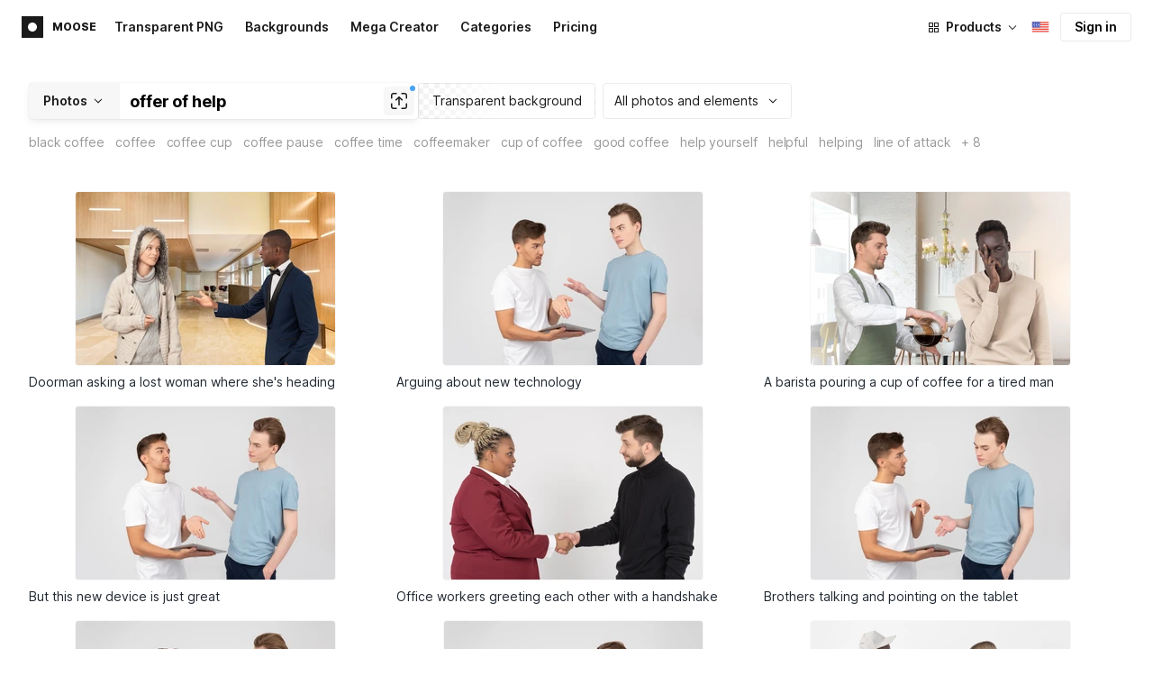

--- FILE ---
content_type: text/html;charset=UTF-8
request_url: https://icons8.com/photos/t/offer-of-help
body_size: 433693
content:
<!doctype html>
<html lang="en" data-n-head="%7B%22lang%22:%7B%22ssr%22:%22en%22%7D%7D">
<head>
  <title>1000+ Offer of help Stock Photos &amp; Pictures for Free</title><meta data-n-head="ssr" charset="utf-8"><meta data-n-head="ssr" name="viewport" content="width=device-width, initial-scale=1"><meta data-n-head="ssr" name="format-detection" content="telephone=no"><meta data-n-head="ssr" name="robots" data-hid="robots" content="noodp"><meta data-n-head="ssr" http-equiv="X-UA-Compatible" content="IE=edge, chrome=1"><meta data-n-head="ssr" name="theme-color" content="#dEc4a1"><meta data-n-head="ssr" name="description" data-hid="description" content="Download free Offer of help stock images for personal and commercial use, with a transparent background (PNG, PSD)."><meta data-n-head="ssr" name="twitter:card" data-hid="twitter:card" content="summary_large_image"><meta data-n-head="ssr" name="twitter:url" data-hid="twitter:url" content="https://icons8.com/photos/t/offer-of-help"><meta data-n-head="ssr" name="twitter:title" data-hid="twitter:title" content="1000+ Offer of help Stock Photos &amp; Pictures for Free"><meta data-n-head="ssr" name="twitter:description" data-hid="twitter:description" content="Download free Offer of help stock images for personal and commercial use, with a transparent background (PNG, PSD)."><meta data-n-head="ssr" name="twitter:image" data-hid="twitter:image" content="https://maxst.icons8.com/vue-static/moose/seo/opengraph.png"><meta data-n-head="ssr" name="og:url" data-hid="og:url" content="https://icons8.com/photos/t/offer-of-help"><meta data-n-head="ssr" name="og:title" data-hid="og:title" content="1000+ Offer of help Stock Photos &amp; Pictures for Free"><meta data-n-head="ssr" name="og:description" data-hid="og:description" content="Download free Offer of help stock images for personal and commercial use, with a transparent background (PNG, PSD)."><meta data-n-head="ssr" name="og:image" data-hid="og:image" content="https://maxst.icons8.com/vue-static/moose/seo/opengraph.png"><link data-n-head="ssr" rel="icon" type="image/png" size="16" data-hid="favicon-16" href="https://maxst.icons8.com/vue-static/moose/seo/favicon.png"><link data-n-head="ssr" rel="icon" type="image/png" size="32" data-hid="favicon-32" href="https://maxst.icons8.com/vue-static/moose/seo/favicon.png"><link data-n-head="ssr" rel="canonical" href="https://icons8.com/photos/t/offer-of-help"><link data-n-head="ssr" rel="alternate" hreflang="en" data-hid="alternate-en" href="https://icons8.com/photos/t/offer-of-help"><link data-n-head="ssr" rel="alternate" hreflang="zh" data-hid="alternate-zh" href="https://igoutu.cn/photos/t/offer-of-help"><link data-n-head="ssr" rel="alternate" hreflang="fr" data-hid="alternate-fr" href="https://icones8.fr/photos/t/offer-of-help"><link data-n-head="ssr" rel="alternate" hreflang="de" data-hid="alternate-de" href="https://icons8.de/photos/t/offer-of-help"><link data-n-head="ssr" rel="alternate" hreflang="it" data-hid="alternate-it" href="https://icons8.it/photos/t/offer-of-help"><link data-n-head="ssr" rel="alternate" hreflang="ja" data-hid="alternate-ja" href="https://icons8.jp/photos/t/offer-of-help"><link data-n-head="ssr" rel="alternate" hreflang="pt" data-hid="alternate-pt" href="https://icons8.com.br/photos/t/offer-of-help"><link data-n-head="ssr" rel="alternate" hreflang="ru" data-hid="alternate-ru" href="https://icons8.ru/photos/t/offer-of-help"><link data-n-head="ssr" rel="alternate" hreflang="es" data-hid="alternate-es" href="https://iconos8.es/photos/t/offer-of-help"><link data-n-head="ssr" rel="alternate" hreflang="ko" data-hid="alternate-ko" href="https://icons8.kr/photos/t/offer-of-help"><link data-n-head="ssr" rel="alternate" hreflang="x-default" data-hid="x-default-en" href="https://icons8.com/photos/t/offer-of-help"><link data-n-head="ssr" rel="canonical" href="https://icons8.com/photos/t/offer-of-help"><link data-n-head="ssr" rel="preload" href="https://photo-cdn2.icons8.com/-AMRc03-_CZ_JYpzetxnfEqErbnuk5uWMoEx5v6cCkM/rs:fit:288:192/czM6Ly9pY29uczgu/bW9vc2UtcHJvZC5h/c3NldHMvYXNzZXRz/L3NhdGEvb3JpZ2lu/YWwvOTk1LzJmODA3/NjZjLWNjOTAtNGI0/Ny1hZmFkLWEyY2Ey/OTE4ZDAwOS5qcGc.jpg" as="image" fetchpriority="high" media="(max-width: 800px)"><link data-n-head="ssr" rel="preload" href="https://photo-cdn2.icons8.com/-AMRc03-_CZ_JYpzetxnfEqErbnuk5uWMoEx5v6cCkM/rs:fit:288:192/czM6Ly9pY29uczgu/bW9vc2UtcHJvZC5h/c3NldHMvYXNzZXRz/L3NhdGEvb3JpZ2lu/YWwvOTk1LzJmODA3/NjZjLWNjOTAtNGI0/Ny1hZmFkLWEyY2Ey/OTE4ZDAwOS5qcGc.jpg" as="image" fetchpriority="high" media="(min-width: 800px) and (max-width: 1200px)"><link data-n-head="ssr" rel="preload" href="https://photo-cdn2.icons8.com/-AMRc03-_CZ_JYpzetxnfEqErbnuk5uWMoEx5v6cCkM/rs:fit:288:192/czM6Ly9pY29uczgu/bW9vc2UtcHJvZC5h/c3NldHMvYXNzZXRz/L3NhdGEvb3JpZ2lu/YWwvOTk1LzJmODA3/NjZjLWNjOTAtNGI0/Ny1hZmFkLWEyY2Ey/OTE4ZDAwOS5qcGc.jpg" as="image" fetchpriority="high" media="(min-width: 1200px)"><link rel="modulepreload" as="script" crossorigin href="https://maxst.icons8.com/_nuxt/moose/app.239cd9a73e33751c8ac0.js"><link rel="modulepreload" as="script" crossorigin href="https://maxst.icons8.com/_nuxt/moose/commons/app.cd4a8daeb49c68ca7951.js"><link rel="modulepreload" as="script" crossorigin href="https://maxst.icons8.com/_nuxt/moose/runtime.0581f58a941d80584de2.js"><link rel="modulepreload" as="script" crossorigin href="https://maxst.icons8.com/_nuxt/moose/vendors/app.139143066dad60dc110b.js"><link rel="modulepreload" as="script" crossorigin href="https://maxst.icons8.com/_nuxt/moose/52.0039a134bf89029221c3.js"><link rel="modulepreload" as="script" crossorigin href="https://maxst.icons8.com/_nuxt/moose/53.bbb631fa2b2c559c3580.js"><link rel="modulepreload" as="script" crossorigin href="https://maxst.icons8.com/_nuxt/moose/45.1979c19c3a6c8df72146.js"><link rel="modulepreload" as="script" crossorigin href="https://maxst.icons8.com/_nuxt/moose/43.3a0c77874e1bd6a2fd12.js"><link rel="modulepreload" as="script" crossorigin href="https://maxst.icons8.com/_nuxt/moose/47.e3476480e3ae51c916cf.js"><link rel="modulepreload" as="script" crossorigin href="https://maxst.icons8.com/_nuxt/moose/48.31f0879bb75fd2a65d68.js"><link rel="modulepreload" as="script" crossorigin href="https://maxst.icons8.com/_nuxt/moose/41.10c432be0feb2ebe36f0.js"><link rel="modulepreload" as="script" crossorigin href="https://maxst.icons8.com/_nuxt/moose/51.b38ef884c6ac98da5c6f.js"><link rel="modulepreload" as="script" crossorigin href="https://maxst.icons8.com/_nuxt/moose/44.abb0d144c3d9dfc9759a.js"><link rel="modulepreload" as="script" crossorigin href="https://maxst.icons8.com/_nuxt/moose/49.321fabc0947afd52c164.js"><link rel="prefetch" as="script" crossorigin href="https://maxst.icons8.com/_nuxt/moose/2.cb0f54e13b01a1a2ef46.js"><link rel="prefetch" as="script" crossorigin href="https://maxst.icons8.com/_nuxt/moose/36.44f57c3e4c41a12552d1.js"><link rel="prefetch" as="script" crossorigin href="https://maxst.icons8.com/_nuxt/moose/37.35ee4c39c271159cae23.js"><link rel="prefetch" as="script" crossorigin href="https://maxst.icons8.com/_nuxt/moose/38.e8cf0e9fc0cde9bf8159.js"><link rel="prefetch" as="script" crossorigin href="https://maxst.icons8.com/_nuxt/moose/39.bd9a7966b3e8eec76834.js"><link rel="prefetch" as="script" crossorigin href="https://maxst.icons8.com/_nuxt/moose/40.f905493b96975839264d.js"><link rel="prefetch" as="script" crossorigin href="https://maxst.icons8.com/_nuxt/moose/42.1c6fbc029508026bb699.js"><link rel="prefetch" as="script" crossorigin href="https://maxst.icons8.com/_nuxt/moose/46.094f454568c898a20b3f.js"><link rel="prefetch" as="script" crossorigin href="https://maxst.icons8.com/_nuxt/moose/50.44e5e962fa45850801a9.js"><link rel="prefetch" as="script" crossorigin href="https://maxst.icons8.com/_nuxt/moose/54.f72015784a7b47b7d6d4.js"><link rel="prefetch" as="script" crossorigin href="https://maxst.icons8.com/_nuxt/moose/i8-support-chat.a21b1bd03e76ffaf6169.js"><link rel="prefetch" as="script" crossorigin href="https://maxst.icons8.com/_nuxt/moose/moose-categories-previews.25c185d1a92d02cb6630.js"><link rel="prefetch" as="script" crossorigin href="https://maxst.icons8.com/_nuxt/moose/moose-cross-search.01853ee7752e79e6fd8c.js"><link rel="prefetch" as="script" crossorigin href="https://maxst.icons8.com/_nuxt/moose/moose-error-toast.b05367c6a75e3ec4ef19.js"><link rel="prefetch" as="script" crossorigin href="https://maxst.icons8.com/_nuxt/moose/moose-pagination.63cd90f69dfae584cc8f.js"><link rel="prefetch" as="script" crossorigin href="https://maxst.icons8.com/_nuxt/moose/moose-photo-modal.cff80dd21de4acb12985.js"><link rel="prefetch" as="script" crossorigin href="https://maxst.icons8.com/_nuxt/moose/moose-photo-modal/pages/photos/photo/_photoId/index/pages/photos/photo/_photoId/variations/_variationId.d174855f077edd13d7e8.js"><link rel="prefetch" as="script" crossorigin href="https://maxst.icons8.com/_nuxt/moose/moose-promo.c984bf223b1afabe3f53.js"><link rel="prefetch" as="script" crossorigin href="https://maxst.icons8.com/_nuxt/moose/moose-related-photos.035394377de08858381f.js"><link rel="prefetch" as="script" crossorigin href="https://maxst.icons8.com/_nuxt/moose/moose-seo-placeholder-search.ba8ac0ea1346a796ab79.js"><link rel="prefetch" as="script" crossorigin href="https://maxst.icons8.com/_nuxt/moose/moose-trending-categories.044aca6ade0fa4138ba9.js"><link rel="prefetch" as="script" crossorigin href="https://maxst.icons8.com/_nuxt/moose/pages/photos/_.55818061a810477bb35b.js"><link rel="prefetch" as="script" crossorigin href="https://maxst.icons8.com/_nuxt/moose/pages/photos/categories.f9aee0068ee6c04b64f7.js"><link rel="prefetch" as="script" crossorigin href="https://maxst.icons8.com/_nuxt/moose/pages/photos/image/_imageId/index.78708b765067486ccbe5.js"><link rel="prefetch" as="script" crossorigin href="https://maxst.icons8.com/_nuxt/moose/pages/photos/image/_imageId/s/_query.3dbc4e04659db831a199.js"><link rel="prefetch" as="script" crossorigin href="https://maxst.icons8.com/_nuxt/moose/pages/photos/index.158713006938236289d6.js"><link rel="prefetch" as="script" crossorigin href="https://maxst.icons8.com/_nuxt/moose/pages/photos/models/_model.0b9de8afd33cfabb5980.js"><link rel="prefetch" as="script" crossorigin href="https://maxst.icons8.com/_nuxt/moose/pages/photos/photo/_photoId/index.95cf04baf28d0f83dd90.js"><link rel="prefetch" as="script" crossorigin href="https://maxst.icons8.com/_nuxt/moose/pages/photos/photo/_photoId/variations/_variationId.fbd82800ac9f2883ca9d.js"><link rel="prefetch" as="script" crossorigin href="https://maxst.icons8.com/_nuxt/moose/pages/photos/photographers/_photographer.025f306234d6a3e6c90d.js"><link rel="prefetch" as="script" crossorigin href="https://maxst.icons8.com/_nuxt/moose/pages/photos/pricing/_slug.4be9729fa86d8b7b17d7.js"><link rel="prefetch" as="script" crossorigin href="https://maxst.icons8.com/_nuxt/moose/pages/photos/s/_query.7ad6736d0875aacf1ac0.js"><link rel="prefetch" as="script" crossorigin href="https://maxst.icons8.com/_nuxt/moose/pages/photos/s/file.a1331a7a8c6214aaebbc.js"><link rel="prefetch" as="script" crossorigin href="https://maxst.icons8.com/_nuxt/moose/pages/photos/t/_query.d7e438168a3090ebf689.js"><link rel="prefetch" as="script" crossorigin href="https://maxst.icons8.com/_nuxt/moose/pages/server_status.38e4ce1ffbe292c65aa8.js"><link rel="prefetch" as="script" crossorigin href="https://maxst.icons8.com/_nuxt/moose/sentry.177ea714c8f152220f15.js"><link rel="prefetch" as="script" crossorigin href="https://maxst.icons8.com/_nuxt/moose/shutterstock-ads.6af478214ea241e473ee.js"><link rel="prefetch" as="script" crossorigin href="https://maxst.icons8.com/_nuxt/moose/vendors/i8-footer.99881cc99d12f7029715.js"><link rel="prefetch" as="script" crossorigin href="https://maxst.icons8.com/_nuxt/moose/vendors/i8-header.e69055456924eed84362.js"><link rel="prefetch" as="script" crossorigin href="https://maxst.icons8.com/_nuxt/moose/vendors/moose-photo-modal/pages/photos/photo/_photoId/index/pages/photos/photo/_photoId/variations/_/5620933f.3c5714f15495d4ed8264.js"><link rel="prefetch" as="script" crossorigin href="https://maxst.icons8.com/_nuxt/moose/vendors/sentry.1c4892e29a531d90de5f.js"><style data-vue-ssr-id="b2037a0c:0,ee8a15ac:0,aefcc5ac:0 0d744138:0,35e70055:0,0fa49abf:0,06a4a251:0,e3f8b136:0,4b08f5ee:0,a8318d26:0,134a5cca:0,7b2c8db3:0,95fe81b0:0,f255e7fe:0,5ff13c4a:0,951268c0:0,94c5319a:0,86600210:0,32e50426:0,dbd8b0b4:0,2123d1bf:0,bca0ff22:0,57350eef:0,3f9d1603:0,7be100e5:0,73f083b2:0,533177bc:0,6201687a:0,b5372f38:0,10b654d8:0,57958266:0,7ad5cc83:0,23a69dbc:0,44c0520c:0,b634d0f0:0,d100d468:0,3093bdc7:0,8b8908d0:0,d7bc3bb8:0,6ea741ee:0,320e806e:0,5747f778:0,5046ea44:0,71714b9e:0,7c205daa:0,2a3fefac:0,29972a98:0,a1f3d634:0,18473c04:0,b7675444:0,70406ab6:0,4042e696:0,244e942e:0,4cc8ecd4:0,1329f908:0,bfbf40d6:0,54c4b8da:0,48599d46:0">@keyframes spin{0%{transform:rotate(0deg)}to{transform:rotate(1turn)}}@font-face{font-display:swap;font-family:"Inter";font-style:normal;font-weight:100 900;src:url(https://maxst.icons8.com/_nuxt/moose/fonts/Inter-VariableFont.f065685.woff2) format("woff2-variations")}body{color:#000;font-family:Inter,-apple-system,BlinkMacSystemFont,"Helvetica Neue","Segoe UI","Fira Sans",Roboto,Oxygen,Ubuntu,"Droid Sans",Arial,sans-serif;font-size:16px;line-height:1.5;margin:0;padding:0}*,:after,:before{box-sizing:border-box}:focus{outline:none}
.i8-social-login{display:flex;margin:0 -8px}.i8-social-login__link{background:var(--social-login-links-background,var(--c-transparent-black_100));border-radius:4px;border-radius:var(--social-login-links-radius,4px);cursor:pointer;display:flex;flex:1;justify-content:center;margin:0 8px;padding:.625rem;padding:var(--social-login-links-padding,.625rem);transition:all .2s ease-out}.i8-social-login__link:hover{background:var(--social-login-links-background-hover,var(--c-transparent-black_200))}.i8-social-login__link:active{background:var(--social-login-links-background-active,var(--c-transparent-black_300));transform:scale(.975);transform:var(--button-active-transform,scale(.975))}.i8-social-login__link svg{background-size:cover;display:block;height:1.25rem;height:var(--social-login-icon-size,1.25rem);margin:auto;width:1.25rem;width:var(--social-login-icon-size,1.25rem)}.i8-social-login__icon{margin:auto}.i8-auth-button[data-v-5b1cb82c]{--button-background:var(--c-black_900);--button-background-color-hover:var(--c-black_800);--button-background-color-active:var(--c-black_900);--button-color:#fff;display:block;width:100%}.i8-login-form{max-width:100%;max-width:var(--login-form-max-width,100%)}.i8-login-form__title{font-size:1.5rem;font-size:var(--login-form-title-fontsize,1.5rem);font-weight:700;font-weight:var(--login-form-title-fontweight,700);letter-spacing:-.005em;line-height:2rem;line-height:var(--login-form-title-lineheight,2rem);margin-bottom:24px}.i8-login-form__social{margin-bottom:24px}.i8-login-form__desc{font-size:14px;font-size:var(--font-sm,14px);letter-spacing:-.006em;line-height:20px;line-height:var(--ui-14-line-height,20px);margin-bottom:16px}.i8-login-form__group,.i8-login-form__reset{margin-bottom:24px}.i8-login-form__submit{--button-background:var(--c-black_900);--button-background-color-hover:var(--c-black_800);--button-background-color-active:var(--c-black_900);--button-color:#fff;display:block;width:100%}.i8-auth-forms__checkbox[data-v-8f965ae2]{--checkbox-checked-background:var(--c-black_900);--checkbox-checked-background-hover:var(--c-black_800);--checkbox-checked-background-active:var(--c-black_900)}.i8-auth-forms__checkbox[data-v-8f965ae2]:not(:last-child){margin-bottom:16px}.i8-register-form{max-width:100%;max-width:var(--login-form-max-width,100%)}.i8-register-form__title{font-size:1.5rem;font-size:var(--register-form-title-font-size,1.5rem);font-weight:700;font-weight:var(--register-form-title-font-weight,700);letter-spacing:-.005em;line-height:2rem;line-height:var(--register-form-title-line-height,2rem);margin-bottom:24px}.i8-register-form__social{margin-bottom:24px}.i8-register-form__desc{font-size:14px;font-size:var(--font-sm,14px);letter-spacing:-.006em;line-height:20px;line-height:var(--ui-14-line-height,20px);margin-bottom:16px}.i8-register-form__group,.i8-register-form__reset{margin-bottom:24px}.i8-register-form__submit{--button-background:var(--c-black_900);--button-background-color-hover:var(--c-black_800);--button-background-color-active:var(--c-black_900);--button-color:#fff;display:block;width:100%}@media screen and (min-width:1024px){.cf-turnstile[data-v-761b835a]{height:2.5rem;transform:scale(.6153846154);transform-origin:top right}}.i8-auth-form{grid-column-gap:0;color:#1a1a1a;color:var(--c-black_900,#1a1a1a);display:grid;grid-template-columns:none;height:100%;width:100%}@media screen and (min-width:768px){.i8-auth-form{height:584px}}.i8-auth-form__block{min-height:auto;min-width:100%;width:100%}.i8-auth-form__benefits{height:100%;margin-left:2rem;max-width:369px;max-width:var(--auth-modal-forms-max-width,369px);width:100%}.i8-auth-form__slides{display:none}.i8-auth-form__forms-wrapper{max-width:100%;max-width:var(--auth-modal-forms-max-width,100%);width:100%;width:var(--auth-modal-forms-width,100%)}.i8-auth-form__forms-wrapper .i8-tab--active{font-weight:600}.i8-auth-form__tabs{margin-bottom:40px;position:relative}.i8-auth-form__tabs .i8-tab__inner{border-bottom:none!important}.i8-auth-form__tabs-underline{background:#000;bottom:-1px;content:"";height:1px;left:0;position:absolute;transition:all .4s ease;width:0;will-change:width,left}@media screen and (min-width:1024px){.i8-auth-form{grid-column-gap:var(--spacer-lg);grid-template-columns:1fr 1fr}.i8-auth-form__block{min-height:450px}.i8-auth-form__slides{align-items:center;display:flex;justify-content:flex-end}.i8-auth-form__forms-wrapper{max-width:369px;max-width:var(--auth-modal-forms-max-width,369px)}}.i8-auth-forms__title{font:var(--font-h2);margin:0}.i8-auth-forms__text{font:var(--font-ui-14-regular);margin-top:1rem!important}.i8-auth-forms__input{--text-input-width:100%;--text-input-error-message-position:static;margin-top:1rem;width:100%}.i8-auth-forms__input--single{margin-top:2rem}.i8-auth-forms__input.i8-text-input--error{margin-bottom:1rem}.i8-auth-forms__action-btn{margin-top:1.5rem}.i8-auth-modal .i8-modal{--modal-padding:0 1.75rem;--modal-width:100%;box-sizing:border-box;max-width:100%}.i8-auth-modal .i8-modal .i8-modal__content{height:100%;overflow-x:hidden;padding:1.25rem 0}@media screen and (max-width:768px){.i8-auth-modal .i8-modal{--modal-max-height:100vh;height:100%;max-height:100%}}@media screen and (min-width:768px){.i8-auth-modal .i8-modal{--modal-width:80%;border-radius:.25rem;max-width:52.125rem}}@media screen and (min-width:1024px){.i8-auth-modal .i8-modal{--modal-padding:0}.i8-auth-modal .i8-modal .i8-modal__content{padding:2rem 0}}@media screen and (max-width:768px){.i8-auth-modal .i8-modal__button--close{border:none;left:auto;right:9px;top:1rem}}.fade-scale-enter-active,.fade-scale-leave-active{transition:all .3s ease}.fade-scale-enter-to,.fade-scale-leave{opacity:1;transform:scale(1)}.fade-scale-enter,.fade-scale-leave-to{opacity:0;transform:scale(.95)}.i8-complete-registration-form{grid-column-gap:0;display:inline-grid;grid-template-columns:none;height:100%;width:100%}.i8-complete-registration-form__picture{display:none}.i8-complete-registration-form__form{align-items:center;display:flex}@media screen and (min-width:768px){.i8-complete-registration-form{height:min(584px,80vh)}}@media screen and (min-width:1024px){.i8-complete-registration-form{grid-column-gap:var(--spacer-lg);grid-template-columns:1fr 1fr}.i8-complete-registration-form__picture{display:flex;min-height:33.75rem}.i8-complete-registration-form__form{max-width:369px;max-width:var(--auth-modal-forms-max-width,369px)}}.i8-auth-benefits[data-v-6db5b9a4]{background:var(--c-black_100);border-radius:4px;display:flex;flex-direction:column;overflow:hidden}.i8-auth-benefits__image[data-v-6db5b9a4]{height:23rem;position:relative}.i8-auth-benefits__icons--with-asset[data-v-6db5b9a4]{--icons-rocket-umbrella-translate:40px,-110px}.i8-auth-benefits__icons-asset-container[data-v-6db5b9a4]{align-items:center;background:#fff;border-radius:50%;box-shadow:0 0 1px rgba(96,96,96,.31),0 12px 24px rgba(96,96,96,.15);display:flex;height:6.25rem;justify-content:center;left:50%;margin:0;position:absolute;top:50%;transform:translate(-50%,-50%);width:6.25rem}.i8-auth-benefits__photos[data-v-6db5b9a4]{--layer-0:100px;--layer-1:170px}.i8-auth-benefits__photos-asset-default>[data-v-6db5b9a4],.i8-auth-benefits__photos>[data-v-6db5b9a4]{background-position:bottom;background-repeat:no-repeat;background-size:100%;position:absolute}.i8-auth-benefits__photos-rect[data-v-6db5b9a4]{border-radius:.25rem;height:calc(4rem + 1px);width:5.75rem}.i8-auth-benefits__photos-asset[data-v-6db5b9a4]{align-items:center;bottom:0;display:flex;justify-content:center;left:90px;position:absolute;right:90px;top:0}.i8-auth-benefits__photos-asset>[data-v-6db5b9a4]{max-width:11.75rem}.i8-auth-benefits__photos-0[data-v-6db5b9a4]{background-image:url(https://goodies.icons8.com/web/common/auth/photos_0.webp);bottom:var(--layer-1);height:5.125rem;right:2px;width:5.75rem}.i8-auth-benefits__photos-1[data-v-6db5b9a4]{background-image:url(https://goodies.icons8.com/web/common/auth/photos_1.webp);bottom:var(--layer-0);height:5rem;right:5px;width:4.5rem}.i8-auth-benefits__photos-2[data-v-6db5b9a4]{background-image:url(https://goodies.icons8.com/web/common/auth/photos_2.webp);bottom:var(--layer-1);height:5rem;left:-3px;width:3.875rem}.i8-auth-benefits__photos-3[data-v-6db5b9a4]{background-image:url(https://goodies.icons8.com/web/common/auth/photos_3.webp);bottom:var(--layer-0);height:6.5rem;left:0;width:5rem}.i8-auth-benefits__photos-4[data-v-6db5b9a4]{background-image:url(https://goodies.icons8.com/web/common/auth/photos_4.webp);bottom:var(--layer-1);height:5.5rem;left:85px;width:6.125rem}.i8-auth-benefits__photos-5[data-v-6db5b9a4]{background-image:url(https://goodies.icons8.com/web/common/auth/photos_5.webp);bottom:var(--layer-0);height:5rem;left:94px;width:5.25rem}.i8-auth-benefits__photos-6[data-v-6db5b9a4]{background-image:url(https://goodies.icons8.com/web/common/auth/photos_6.webp);bottom:var(--layer-1);height:5rem;right:95px;width:4.75rem}.i8-auth-benefits__photos-7[data-v-6db5b9a4]{background-image:url(https://goodies.icons8.com/web/common/auth/photos_7.webp);bottom:var(--layer-0);height:5.25rem;right:101px;width:4rem}.i8-auth-benefits__vectors-rect[data-v-6db5b9a4]{background-position:0;background-repeat:no-repeat;border-radius:7px;height:12rem;position:absolute;width:8.625rem}.i8-auth-benefits__vectors-0[data-v-6db5b9a4]{background-color:#e4edff;background-image:url(https://goodies.icons8.com/web/common/auth/vectors_cups.webp);background-position:14px 26px;background-size:auto 80%;bottom:4.375rem;right:-5.25rem}.i8-auth-benefits__vectors-1[data-v-6db5b9a4]{background-color:#ffe7e7;background-image:url(https://goodies.icons8.com/web/common/auth/vectors_drink.webp);background-position:50%;background-size:102px;bottom:1rem;right:5.5rem;transform:rotate(14deg);transform-origin:bottom right}.i8-auth-benefits__vectors-2[data-v-6db5b9a4]{background-color:#daf0f7;background-image:url(https://goodies.icons8.com/web/common/auth/vectors_eye.webp);background-size:100%}.i8-auth-benefits__vectors-asset-wrap[data-v-6db5b9a4]{align-items:center;bottom:6rem;display:flex;height:12rem;left:2.75rem;position:absolute;transform:rotate(-8deg);width:8.625rem}.i8-auth-benefits__vectors-asset[data-v-6db5b9a4]{background:#fff;border-radius:8px;box-shadow:0 0 1px rgba(96,96,96,.31),0 12px 24px -6px rgba(96,96,96,.15)}.i8-auth-benefits__music[data-v-6db5b9a4]{background-image:url(https://goodies.icons8.com/web/common/auth/music.webp);background-repeat:no-repeat;background-size:cover;height:23rem}.i8-auth-benefits__music-asset[data-v-6db5b9a4]{background:inherit;height:8.125rem;left:119px;margin:0;position:absolute;top:7.125rem;width:8.125rem}.i8-auth-benefits__design-tools[data-v-6db5b9a4]{background-image:url(https://goodies.icons8.com/web/common/auth/design_tools.webp);background-repeat:no-repeat;background-size:cover;height:23rem}.i8-auth-benefits__title[data-v-6db5b9a4]{font:var(--font-h3);margin:2.5rem 0 .5rem;text-align:center}.i8-auth-benefits__items[data-v-6db5b9a4]{font:var(--font-ui-14-regular);margin:0 1rem .5rem;text-align:center}.i8-auth-benefits__items p[data-v-6db5b9a4]{margin:initial}.i8-auth-benefits__items p+p[data-v-6db5b9a4]{margin-top:.5rem}.i8-auth-benefits__nav[data-v-6db5b9a4]{display:flex;justify-content:center;margin-bottom:40px;margin-top:auto}.i8-auth-benefits__nav>svg[data-v-6db5b9a4]{cursor:pointer;height:1rem;padding:.375rem;width:1rem}
.intercom-cta[data-v-1dc5c933]{align-items:center;background:#1fb141;border:none;border-radius:50%;bottom:20px;box-shadow:0 1px 6px 0 rgba(0,0,0,.06),0 2px 32px 0 rgba(0,0,0,.16);cursor:pointer;display:flex;height:3rem;justify-content:center;position:fixed;right:20px;width:3rem;z-index:2147483000}.with-corner-ad[data-v-1dc5c933]{right:240px}.nuxt-progress{background-color:#5ca3fd;height:2.5px;left:0;opacity:1;position:fixed;right:0;top:0;transition:width .1s,opacity .4s;width:0;z-index:999999}.nuxt-progress.nuxt-progress-notransition{transition:none}.nuxt-progress-failed{background-color:red}
/*! normalize.css v8.0.1 | MIT License | github.com/necolas/normalize.css */html{-webkit-text-size-adjust:100%;line-height:1.15}main{display:block}h1{font-size:2em;margin:.67em 0}hr{box-sizing:content-box;height:0;overflow:visible}pre{font-family:monospace,monospace;font-size:1em}a{background-color:transparent}abbr[title]{border-bottom:none;text-decoration:underline;-webkit-text-decoration:underline dotted;text-decoration:underline dotted}b,strong{font-weight:bolder}code,kbd,samp{font-family:monospace,monospace;font-size:1em}small{font-size:80%}sub,sup{font-size:75%;line-height:0;position:relative;vertical-align:baseline}sub{bottom:-.25em}sup{top:-.5em}img{border-style:none}button,input,optgroup,select,textarea{font-family:inherit;font-size:100%;line-height:1.15;margin:0}button,input{overflow:visible}button,select{text-transform:none}[type=button],[type=reset],[type=submit],button{-webkit-appearance:button}[type=button]::-moz-focus-inner,[type=reset]::-moz-focus-inner,[type=submit]::-moz-focus-inner,button::-moz-focus-inner{border-style:none;padding:0}[type=button]:-moz-focusring,[type=reset]:-moz-focusring,[type=submit]:-moz-focusring,button:-moz-focusring{outline:1px dotted ButtonText}fieldset{padding:.35em .75em .625em}legend{box-sizing:border-box;color:inherit;display:table;max-width:100%;padding:0;white-space:normal}progress{vertical-align:baseline}textarea{overflow:auto}[type=checkbox],[type=radio]{box-sizing:border-box;padding:0}[type=number]::-webkit-inner-spin-button,[type=number]::-webkit-outer-spin-button{height:auto}[type=search]{-webkit-appearance:textfield;outline-offset:-2px}[type=search]::-webkit-search-decoration{-webkit-appearance:none}::-webkit-file-upload-button{-webkit-appearance:button;font:inherit}details{display:block}summary{display:list-item}[hidden],template{display:none}:root{--font-family-primary:"Roboto",serif;--font-family-secondary:"Raleway",sans-serif;--font-family-legacy:"Inter",sans-serif}@media(min-width:1024px){:root{--h1-font-size:2.5rem;--h2-font-size:1.5rem;--h3-font-size:1.125rem;--h4-font-size:0.875rem;--h1-line-height:48px}}:root{--c-white:#fff;--c-transparent-black_100:rgba(0,0,0,.03);--c-transparent-black_200:rgba(0,0,0,.08);--c-transparent-black_300:rgba(0,0,0,.15);--c-transparent-black_400:rgba(0,0,0,.26);--c-transparent-black_500:rgba(0,0,0,.4);--c-transparent-black_600:rgba(0,0,0,.55);--c-transparent-black_700:rgba(0,0,0,.7);--c-transparent-black_800:rgba(0,0,0,.8);--c-transparent-black_900:rgba(0,0,0,.9);--c-black_100:#f7f7f7;--c-black_200:#ebebeb;--c-black_300:#d9d9d9;--c-black_400:#bdbdbd;--c-black_500:#999;--c-black_600:#737373;--c-black_700:#4d4d4d;--c-black_800:#333;--c-black_900:#1a1a1a;--c-green_100:#e7f9eb;--c-green_200:#c3efcd;--c-green_300:#88dd9f;--c-green_400:#47d16c;--c-green_500:#1fb141;--c-green_600:#189a2e;--c-green_700:#0d731e;--c-green_800:#085e16;--c-green_900:#04490f;--c-red_100:#ffe3e3;--c-red_200:#ffbdbd;--c-red_300:#ff9b9b;--c-red_400:#f86a6a;--c-red_500:#ef4e4e;--c-red_600:#e12d39;--c-red_700:#cf1124;--c-red_800:#ab091e;--c-red_900:#8a041a;--c-yellow_100:#fffbea;--c-yellow_200:#fff3c4;--c-yellow_300:#fce588;--c-yellow_400:#fadb5f;--c-yellow_500:#f7c948;--c-yellow_600:#f0b429;--c-yellow_700:#de911d;--c-yellow_800:#cb6e17;--c-yellow_900:#b44d12;--c-blue_100:#e6f6ff;--c-blue_200:#bae3ff;--c-blue_300:#7cc4fa;--c-blue_400:#47a3f3;--c-blue_500:#2186eb;--c-blue_600:#0967d2;--c-blue_700:#0552b5;--c-blue_800:#03449e;--c-blue_900:#01337d;--c-body:var(--c-white);--c-text:var(--c-black_900);--spacer-2xs:0.25rem;--spacer-xs:0.5rem;--spacer-sm:1rem;--spacer-base:1.5rem;--spacer-lg:2rem;--spacer-xl:2.5rem;--spacer-2xl:5rem;--spacer-3xl:10rem;--font-family-primary:Inter,apple-system,BlinkMacSystemFont,Helvetica Neue,Segoe UI,Fira Sans,Roboto,Oxygen,Ubuntu,Droid Sans,Arial,sans-serif;--font-family-secondary:Inter,apple-system,BlinkMacSystemFont,Helvetica Neue,Segoe UI,Fira Sans,Roboto,Oxygen,Ubuntu,Droid Sans,Arial,sans-serif;--font-light:300;--font-normal:400;--font-medium:500;--font-semibold:600;--font-bold:700;--font-extra-bold:800;--font-extra-extra-bold:900;--font-2xs:0.625rem;--font-xs:0.75rem;--font-sm:0.875rem;--font-base:1rem;--font-lg:1.125rem;--font-xl:1.5rem;--h1-font-size:2rem;--h2-font-size:1.5rem;--h3-font-size:1rem;--h4-font-size:0.875rem;--h5-font-size:0.75rem;--h6-font-size:0.75rem;--h1-line-height:40px;--h2-line-height:32px;--h3-line-height:24px;--h4-line-height:20px;--p-line-height:24px;--ui-14-line-height:20px;--font-h1:var(--font-h1-weight,900) var(--font-h1-size,2rem)/var(--font-h1-line-height,40px) var(--font-h1-family,var(--font-family-primary));--font-h2:var(--font-h2-weight,700) var(--font-h2-size,1.5rem)/var(--font-h2-line-height,32px) var(--font-h2-family,var(--font-family-primary));--font-h3:var(--font-h3-weight,700) var(--font-h3-size,1rem)/var(--font-h3-line-height,24px) var(--font-h3-family,var(--font-family-primary));--font-h4:var(--font-h4-weight,700) var(--font-h4-size,0.875rem)/var(--font-h4-line-height,20px) var(--font-h4-family,var(--font-family-primary));--font-p:var(--font-p-weight,400) var(--font-p-size,var(--font-base))/var(--font-p-line-height,var(--p-line-height)) var(--font-p-family,var(--font-family-primary));--font-ui-14-regular:var(--font-ui-14-regular-weight,400) var(--font-ui-14-regular-size,var(--font-sm))/var(--font-ui-14-regular-line-height,var(--ui-14-line-height)) var(--font-ui-14-regular-family,var(--font-family-primary))}@media(min-width:1024px){:root{--h1-font-size:2.5rem;--h2-font-size:1.5rem;--h3-font-size:1.125rem;--h4-font-size:0.875rem;--font-h1-size:2.5rem;--font-h2-size:1.5rem;--font-h3-size:1.125rem;--font-h4-size:0.875rem;--h1-line-height:48px;--font-h1-line-height:48px}}@font-face{font-display:swap;font-family:"Inter";font-style:normal;font-weight:100 900;src:url(https://maxst.icons8.com/_nuxt/moose/fonts/Inter-VariableFont.f065685.woff2) format("woff2-variations")}*{font-family:Inter,apple-system,BlinkMacSystemFont,"Helvetica Neue","Segoe UI","Fira Sans",Roboto,Oxygen,Ubuntu,"Droid Sans",Arial,sans-serif}.center{align-items:center;display:flex;justify-content:center}@media(min-width:1024px){.mobile-only{display:none!important}}@media(max-width:1023px){.desktop-only{display:none!important}}.fade-enter-active,.fade-leave-active{transition:opacity .2s ease-out}.fade-enter,.fade-leave-to{opacity:0}.fade-smooth-enter-active,.fade-smooth-leave-active{transition:opacity .8s ease-out}.fade-smooth-enter,.fade-smooth-leave-to{opacity:0}.slide-fade-enter-active,.slide-fade-leave-active{transition:all .3s cubic-bezier(.3,.76,.27,1)}.slide-fade-enter{opacity:0;transform:translateY(20px)}.slide-fade-enter-to{opacity:1}.slide-fade-leave-to{opacity:0;transform:translateY(-20px)}@keyframes fade-show{0%{opacity:1}50%{opacity:.5}to{opacity:1}}@keyframes move-bbox{0%{transform:translate(20vh,10vh)}16%{transform:translate(50vh,10vh)}32%{transform:translate(80vh,10vh)}33%{transform:translate(20vh,30vh)}50%{transform:translate(50vh,30vh)}66%{transform:translate(80vh,30vh)}67%{transform:translate(20vh,50vh)}84%{transform:translate(50vh,50vh)}99%{transform:translate(80vh,50vh)}}@keyframes spin{0%{transform:rotate(0deg)}to{transform:rotate(1turn)}}.i8-header-logo .icon{height:24px!important;position:relative;width:24px!important}.i8-header-logo .icon svg{position:relative}.i8-header .i8-user-pic{line-height:24px!important}@media(min-width:1024px){.i8-header .i8-user-pic{line-height:32px!important}}.i8-header .i8-dropdown__content{background:#fff!important}.i8-header .i8-dropdown__content .text{color:#000}.i8-header .i8-header__content{background:#fff;border:none}.i8-header .i8-header__content .i8-header__login{align-items:center;line-height:32px}.i8-header .wrap{font-weight:400!important}.i8-header .wrap .text__chosen{font-weight:600}.i8-header .i8-dropdown-item:focus,.i8-header .i8-dropdown-item:hover{background:rgba(0,0,0,.03)!important}.i8-header .i8-dropdown__label:focus:not(.i8-dropdown__label--is-open),.i8-header .i8-dropdown__label:hover:not(.i8-dropdown__label--is-open){background:rgba(0,0,0,.03)}.i8-header .i8-dropdown__label:active:not(.i8-dropdown__label--is-open){background:rgba(0,0,0,.08)}.i8-header a[href="/photos/christmas"]:before{content:url("data:image/svg+xml;charset=utf-8,%3Csvg xmlns='http://www.w3.org/2000/svg' width='16' height='16' fill='none'%3E%3Cpath fill='%231FB141' d='M7.5.629 3.04 7h1.804l-2.828 5H7v2h1v-2h5l-.441-.754L10.063 7h1.898L7.5.629Zm0 1.746L10.04 6H8.312l2.937 5H3.734l2.82-5H4.962L7.5 2.375Z'/%3E%3C/svg%3E");display:block;height:18px;margin:4px 2px 0 0;width:18px}@media(max-width:1023px){.i8-header a[href="/photos/christmas"]:before{left:96px;margin:3px 0 0;position:absolute}}h1,h2,h3,h4,h5{margin:0;padding:0}.header2,.header3,.header4{font-weight:700}.header1{font-size:32px;font-weight:900;line-height:40px}@media(min-width:450px){.header1{font-size:40px;line-height:48px}}.header2{font-size:24px;line-height:32px}.header3{font-size:18px;line-height:24px}.header4{font-size:14px;line-height:24px}.text4{font-size:14px;line-height:20px}p{font-size:16px;line-height:24px;margin:0}.link{border-bottom:none;color:#1a1a1a;cursor:pointer;text-decoration:underline;-webkit-text-decoration:underline rgba(26,26,26,.26);text-decoration:underline rgba(26,26,26,.26);text-decoration-thickness:1px;text-underline-position:under;transition:all .2s ease-out}.link:hover{text-decoration:underline;-webkit-text-decoration:underline solid rgba(26,26,26,.6);text-decoration:underline solid rgba(26,26,26,.6);-webkit-text-decoration:1px underline rgba(26,26,26,.6);text-decoration:1px underline rgba(26,26,26,.6);text-decoration-thickness:1px}.link :focus,.link:active{text-decoration:underline;-webkit-text-decoration:underline solid #1a1a1a;text-decoration:underline solid #1a1a1a;-webkit-text-decoration:1px underline #1a1a1a;text-decoration:1px underline #1a1a1a;text-decoration-thickness:1px}a{-webkit-text-decoration:none;text-decoration:none}a,a:visited{color:#1a1a1a}.light{font-weight:300}.normal{font-weight:400}.semi-bold{font-weight:600}.bold{font-weight:700}.extra-bold{font-weight:800}.black{font-weight:900}body{color:#1a1a1a!important;font-family:"Inter","Helvetica Neue","Segoe UI","Fira Sans",Roboto,Oxygen,Ubuntu,"Droid Sans","Arial",sans-serif!important;font-size:14px!important;line-height:20px!important;margin:0;padding:0}@media(min-width:769px){.custom-scroll{scrollbar-color:rgba(0,0,0,.08);scrollbar-width:thin}.custom-scroll::-webkit-scrollbar{height:6px;width:6px}.custom-scroll::-webkit-scrollbar-thumb{background-color:rgba(0,0,0,.08);border-radius:6px}}*,:after,:before{box-sizing:border-box}:focus{outline:none}.font-small{font-size:12px;line-height:16px}.content-page{padding:32px 32px 56px}@media(max-width:400px){.content-page{padding:20px 20px 56px}}.content-page .pagination{margin-top:24px}@media(max-width:400px){.content-page .pagination{margin-top:16px}}ul{list-style:none;margin:0;padding-left:0}section.content{grid-gap:86px;display:grid;gap:86px;grid-template-columns:140px 1fr}section.content.no-categories{display:block}@media(max-width:768px){section.content{gap:0;grid-template-columns:1fr}section.content aside{display:none}section.content main{margin-left:-8px;margin-right:-8px}}.footer{--background:#f7f7f7!important}.align-center{align-items:center}.d-flex,.seo-block{display:flex}.seo-block{flex-direction:column;gap:12px;margin-bottom:16px;max-width:912px}.seo-block-line{border-right:1px solid rgba(0,0,0,.08);max-width:calc(100% - 380px);padding-right:32px}@media(max-width:768px){.seo-block-line{max-width:none}}.seo-block-header{font-size:24px;font-weight:700;letter-spacing:-.12px;line-height:32px}.seo-block-text{color:rgba(0,0,0,.55);font-size:14px;font-weight:400;letter-spacing:-.084px;line-height:20px}
.i8-header[data-v-fba9a0ae]{--i8-header-elements-gap:.75rem;--i8-header-color:var(--c-black_900,#1a1a1a);--i8-header-content-padding:1.25rem;--i8-header-control-radius:4px;--i8-header-height:60px;--i8header-control-hover-background:rgba(0,0,0,.04);color:#1a1a1a;color:var(--i8-header-color);position:relative;z-index:500}@media screen and (min-width:1024px){.i8-header[data-v-fba9a0ae]{--i8-header-elements-gap:1.75rem;--i8-header-content-padding:.875rem 1.5rem}}.i8-header.has-dropdown[data-v-fba9a0ae],.i8-header.mobile-open[data-v-fba9a0ae]{background:#fff}.i8-header__content[data-v-fba9a0ae]{align-items:stretch;display:flex;gap:var(--i8-header-elements-gap);max-height:3.75rem;padding:var(--i8-header-content-padding)}.i8-header__links[data-v-fba9a0ae]{flex-grow:1;margin-left:.5rem}.i8-header__controls[data-v-fba9a0ae]{display:flex;margin-left:auto}.i8-header__products-trigger[data-v-fba9a0ae]{display:none;margin-left:auto;margin-right:-.5rem}@media screen and (min-width:1024px){.i8-header--product .i8-header__products-trigger[data-v-fba9a0ae]{display:block}}.i8-header__language[data-v-fba9a0ae]{--dropdown-height:1.25rem;margin-left:auto}@media screen and (min-width:1024px){.i8-header__language[data-v-fba9a0ae]{--dropdown-height:2rem}}.i8-header__login[data-v-fba9a0ae]{display:none!important}@media screen and (min-width:1024px){.i8-header__login[data-v-fba9a0ae]{display:flex!important}}.i8-header__burger[data-v-fba9a0ae]{align-self:center;display:block}@media screen and (min-width:1024px){.i8-header__burger[data-v-fba9a0ae]{display:none}}.i8-header__mobile-nav[data-v-fba9a0ae]{display:none}@media screen and (max-width:1024px){.i8-header__mobile-nav.is-open[data-v-fba9a0ae]{display:block}}
.i8-header-logo[data-v-425e4c3a]{align-items:center;color:var(--i8-header-color);display:flex;font-size:12px;font-weight:800;line-height:1;-webkit-text-decoration:none;text-decoration:none;text-transform:uppercase}.i8-header-logo .icon[data-v-425e4c3a]{display:block;height:18px;width:18px}.i8-header-logo[data-v-425e4c3a] svg{fill:#1fb141;fill:var(--i8-header-logo-fill,#1fb141);display:block;height:100%;width:100%}.i8-header-logo .text[data-v-425e4c3a]{margin-left:10px;text-transform:uppercase}
.i8-header-nav[data-v-1bd97baf]{--i8-header-navlink-color:var(--i8-header-link-color,var(--i8-header-color));align-items:normal;overflow:hidden}.i8-header-nav--has-active-dropdown[data-v-1bd97baf]{overflow:visible}.i8-header-nav__link[data-v-1bd97baf]{align-items:center;border-radius:var(--i8-header-control-radius);color:var(--i8-header-navlink-color);display:flex;font:var(--font-ui-14-regular);font-weight:600;gap:4px;padding:0 .75rem;-webkit-text-decoration:none;text-decoration:none;transition:background-color .1s ease;white-space:nowrap}.i8-header-nav__link[data-v-1bd97baf]:hover{background-color:var(--i8header-control-hover-background)}.i8-header-nav__link.is-pricing[data-v-1bd97baf]{margin-left:auto}.i8-header-nav__link.is-hidden[data-v-1bd97baf]{display:none}.i8-header-nav__link.is-overflow[data-v-1bd97baf]{opacity:0;pointer-events:none;position:absolute}.i8-header-nav__link--more[data-v-1bd97baf]{font-weight:400;height:28px;padding:0 8px}.i8-header-nav__more[data-v-1bd97baf]{--dropdown-content-width:fit-content}.i8-header-nav__more.is-transparent[data-v-1bd97baf]{opacity:0}.i8-header-nav__more[data-v-1bd97baf] .i8-dropdown__wrap{position:static}.i8-header-nav__more[data-v-1bd97baf] .i8-dropdown__content{min-width:140px;transform:translateX(-40px)}.i8-header-nav__more[data-v-1bd97baf] .i8-dropdown__label{font-size:14px;font-weight:600;line-height:1}.i8-header-nav__dropdown.is-overflow[data-v-1bd97baf]{opacity:0;pointer-events:none;position:absolute}.i8-navigation[data-v-1bd97baf]{display:none}@media screen and (min-width:1024px){.i8-navigation[data-v-1bd97baf]{display:flex}}
.i8-dropdown{cursor:pointer;display:inline-block;display:var(--dropdown-display,inline-block);outline:none;position:var(--dropdown-position);z-index:11;z-index:var(--dropdown-z-index,11)}.i8-dropdown__label{align-items:center;align-items:var(--dropdown-label-align-items,center);border-radius:4px;border-radius:var(--dropdown-border-radius,4px);box-sizing:border-box;box-sizing:var(--dropdown-label-box-sizing,border-box);display:flex;display:var(--dropdown-label-display,flex);height:100%;outline:none;padding:0 12px;padding:var(--dropdown-label-padding,0 12px);transition:all .2s ease-out}.i8-dropdown__label--is-open .i8-dropdown__icon{transform:rotate(-180deg)}.i8-dropdown__label:focus:not(.i8-dropdown__label--is-open),.i8-dropdown__label:hover:not(.i8-dropdown__label--is-open){background:var(--dropdown-background-hover,var(--c-transparent-black_100))}.i8-dropdown__label--is-open,.i8-dropdown__label:active{background:var(--dropdown-background-active,var(--c-transparent-black_200))}.i8-dropdown__label--is-open .i8-dropdown__toggle:before{transform:rotate(-45deg)}.i8-dropdown__label--is-open .i8-dropdown__toggle:after{transform:rotate(45deg)}.i8-dropdown__icon{margin:0 0 0 auto;margin:var(--dropdown-icon-margin,0 0 0 auto);transition:all .2s ease-out}.i8-dropdown__icon-left{margin:var(--dropdown-icon-left-margin,0 var(--spacer-xs) 0 0);transition:all .2s ease-out}.i8-dropdown__text{margin:0 7px 0 0;margin:var(--dropdown-text-margin,0 7px 0 0);transition:all .2s ease-out}.i8-dropdown__content{background:var(--dropdown-content-background,var(--c-white));border:var(--dropdown-content-border,1px solid var(--c-black_100));border-radius:4px;border-radius:var(--dropdown-content-border-radius,4px);bottom:auto;bottom:var(--dropdown-content-bottom,unset);box-shadow:0 0 1px rgba(96,96,96,.31),0 12px 24px -6px rgba(96,96,96,.15);box-shadow:var(--dropdown-content-shadow,0 0 1px rgba(96,96,96,.31),0 12px 24px -6px rgba(96,96,96,.15));box-sizing:border-box;cursor:default;display:none;left:auto;left:var(--dropdown-content-left,unset);margin-top:8px;margin-top:var(--dropdown-content-margin,8px);max-height:280px;max-height:var(--dropdown-content-maxheight,280px);opacity:0;overflow-x:auto;padding:6px 8px;padding:var(--dropdown-content-padding,6px 8px);position:absolute;right:auto;right:var(--dropdown-content-right,unset);top:auto;top:var(--dropdown-content-top,unset);transform:none;transform:var(--dropdown-content-transform,none);transition:all .2s ease-out;width:100%;width:var(--dropdown-content-width,100%);z-index:12;z-index:var(--dropdown-z-index,12)}.i8-dropdown__content--is-open{display:block;opacity:1}.i8-dropdown__content--right{left:100%;left:var(--dropdown-content-right-left,100%);margin:0 0 0 var(--dropdown-content-margin,var(--spacer-xs));top:0;top:var(--dropdown-content-right-top,0)}.i8-dropdown__content--left{margin:0 var(--dropdown-content-margin,var(--spacer-xs)) 0 0;right:100%;right:var(--dropdown-content-left-right,100%);top:0;top:var(--dropdown-content-left-top,0)}.i8-dropdown__content--top{bottom:100%;bottom:var(---dropdown-content-bottom-top,100%);left:0;left:var(--dropdown-content-right-left,0);margin:0 0 var(--dropdown-content-margin,var(--spacer-xs)) 0}.i8-dropdown__chosen{align-items:center;align-items:var(--dropdown-chosen-align-items,center);display:flex;margin:var(--dropdown-chosen-margin,0 var(--spacer-2xs) 0 0);width:100%;width:var(--dropdown-chosen-width,100%)}.i8-dropdown__chosen-close{--icon-color:var(--c-transparent-black_400);margin:0 0 0 auto;margin:var(--dropdown-close-margin,0 0 0 auto)}.i8-dropdown__chosen-close:hover{--icon-color:var(--c-transparent-black_900)}.i8-dropdown__toggle{bottom:-2px;bottom:var(--dropdown-toggle-bottom,-2px);height:9px;height:var(--dropdown-toggle-height,9px);margin:0 0 0 auto;margin:var(--dropdown-toggle-margin,0 0 0 auto);min-width:10px;min-width:var(--dropdown-toggle-width,10px);overflow:hidden;position:relative;width:10px;width:var(--dropdown-toggle-width,10px)}.i8-dropdown__toggle:after,.i8-dropdown__toggle:before{background-color:var(--dropdown-toggle-pseudo-background-color,var(--c-black_900));content:"";height:1px;height:var(--dropdown-toggle-pseudo-height,1px);margin:auto;margin:var(--dropdown-toggle-pseudo-margin,auto);position:absolute;top:calc(50% - 2px);top:var(--dropdown-toggle-pseudo-top,calc(50% - 2px));transition:all .2s;width:calc(50% + 1px);width:var(--dropdown-toggle-pseudo-width,calc(50% + 1px))}.i8-dropdown__toggle:before{left:0;left:var(--dropdown-toggle-before-left,0);transform:rotate(45deg);transform:var(--dropdown-toggle-before-transfrom,rotate(45deg))}.i8-dropdown__toggle:after{right:0;right:var(--dropdown-toggle-after-right,0);transform:rotate(-45deg);transform:var(--dropdown-toggle-after-transform,rotate(-45deg))}.i8-dropdown__wrap{background:transparent;background:var(--dropdown-background,transparent);border-radius:4px;border-radius:var(--dropdown-border-radius,4px);color:var(--dropdown-font-color,var(--c-black_900));font:var(--dropdown-font,normal 14px/20px var(--dropdown-font-family,var(--font-family-legacy)));font:var(--dropdown-font,var(--dropdown-font-weight,normal) var(--dropdown-font-size,var(--dropdown-font-size,14px))/var(--dropdown-font-line-height,var(--dropdown-line-height,20px)) var(--dropdown-font-family,var(--font-family-legacy)));height:32px;height:var(--dropdown-height,32px);letter-spacing:-.006em;letter-spacing:var(--dropdown-letter-spacing,-.006em);min-width:auto;min-width:var(--dropdown-min-width,unset);position:relative;transition:all .2s ease-out}.i8-dropdown--outline .i8-dropdown__wrap{background:var(--dropdown-outline-background,var(--c-white));min-width:280px;min-width:var(--dropdown-outline-width,280px)}.i8-dropdown--outline .i8-dropdown__label{border:var(--dropdown-outline-border,1px solid var(--c-black_200))}.i8-dropdown--large .i8-dropdown__wrap{height:40px;height:var(--dropdown-height-large,40px)}.i8-dropdown--large .i8-dropdown__label{padding:var(--dropdown-label-padding-large,0 var(--spacer-sm))}.i8-dropdown--disabled.i8-dropdown--outline .i8-dropdown__wrap{background:var(--dropdown-disabled-background,var(--c-black_100))}.i8-dropdown--disabled .i8-dropdown__wrap{color:var(--dropdown-disabled-font-color,var(--c-black_400));cursor:not-allowed;cursor:var(--dropdown-disabled-cursor,not-allowed);pointer-events:none}.i8-dropdown--disabled .i8-dropdown__toggle:after,.i8-dropdown--disabled .i8-dropdown__toggle:before{background-color:var(--dropdown-disabled-toggle-pseudo-background-color,var(--c-black_400))}.i8-dropdown--disabled .i8-dropdown__icon-left{--icon-color:var(--dropdown-disabled-icon-color,var(--c-black_400))}
.i8-header-products__label[data-v-33cb2f5a]{font:var(--font-ui-14-regular);font-weight:600}.i8-header-products__icon[data-v-33cb2f5a]{--icon-size:11px;margin-right:.5rem}.i8-header-products[data-v-33cb2f5a] .i8-dropdown__content{background:var(--c-black_100)}.i8-header-products__content[data-v-33cb2f5a]{overflow-x:hidden;width:100%}.i8-header-products__tab-controls[data-v-33cb2f5a]{border-bottom:1px solid var(--c-transparent-black_200);display:flex;justify-content:center;margin:0 calc(50% - 50vw + .5px);padding:.875rem 0}.i8-header-products__tab-control[data-v-33cb2f5a]{--button-font-weight:400;-webkit-text-decoration:none;text-decoration:none}.i8-header-products__tab-control--active[data-v-33cb2f5a]{--button-background:var(--c-transparent-black_200);--button-font-weight:600}
.i8-nav-dropdown[data-v-525709e5]{--dropdown-content-maxheight:auto;--dropdown-content-margin:0;--dropdown-background-active:transparent}.dropdown-container[data-v-525709e5]{margin:auto;width:100%}
.i8-nav-dropdown.i8-dropdown .i8-dropdown__wrap{display:flex;flex-direction:column;position:static}.i8-nav-dropdown.i8-dropdown .i8-dropdown__label{align-items:center;border-radius:var(--i8-header-control-radius);color:var(--i8-header-navlink-color);display:flex;flex-grow:1;font-size:14px;font-weight:600;height:auto;line-height:1;padding:0 12px;transition:background-color .1s ease}.i8-nav-dropdown.i8-dropdown .i8-dropdown__label:hover{background-color:var(--i8header-control-hover-background)}.i8-nav-dropdown.i8-dropdown .i8-dropdown__icon path{stroke:var(--i8-header-navlink-color)}.i8-nav-dropdown.i8-dropdown .i8-dropdown__content{border-radius:0;bottom:auto;box-shadow:0 0 1px rgba(96,96,96,.31),0 12px 24px -6px rgba(96,96,96,.15);font-size:14px;left:0;line-height:20px;padding:0;right:0;top:var(--i8-header-height);width:100%}.i8-nav-dropdown.i8-dropdown .i8-dropdown__text{align-items:center;display:flex}
.i8-icon{fill:var(--icon-color,var(--c-black_900));background:transparent;box-sizing:border-box;display:flex;height:1rem;height:var(--icon-height,var(--icon-size,1rem));position:relative;position:var(--icon-position,relative);width:1rem;width:var(--icon-width,var(--icon-size,1rem))}.i8-icon img,.i8-icon svg{height:inherit;width:inherit}
.i8-button{align-items:center;align-items:var(--button-align-items,center);background:transparent;background:var(--button-background,transparent);border:none;border:var(--button-border-text,none);border-radius:4px;border-radius:var(--button-border-radius,4px);box-sizing:border-box;box-sizing:var(--button-box-sizing,border-box);color:var(--button-color,var(--c-transparent-black_900));cursor:pointer;cursor:var(--button-cursor-pointer,pointer);display:flex;display:var(--button-display,flex);font:var(--button-font,600 14px/20px var(--button-font-family,var(--font-family-primary)));font:var(--button-font,var(--button-font-weight,600) var(--button-font-size,14px)/var(--button-font-line-height,20px) var(--button-font-family,var(--font-family-primary)));justify-content:center;justify-content:var(--button-justify-content,center);letter-spacing:-.006em;letter-spacing:var(--button-letter-spacing,-.006em);outline:none;outline:var(--button-outline,none);position:relative;position:var(--button-position,relative);text-align:center;text-align:var(--button-text-align,center);transition:all .2s ease-out}.i8-button:hover{background-color:var(--button-background-color-hover,var(--c-transparent-black_100))}.i8-button:active{background-color:var(--button-background-color-active,var(--c-transparent-black_200));transform:scale(.975);transform:var(--button-active-transform,scale(.975))}.i8-button--outline{border:var(--button-border-outline,1px solid var(--c-transparent-black_200))}.i8-button--primary{background:var(--button-background-primary,var(--c-green_500));color:var(--button-color-primary,var(--c-white))}.i8-button--primary:hover{background:var(--button-background-primary-hover,var(--c-green_600))}.i8-button--primary:active{background:var(--button-background-primary-active,var(--c-green_700))}.i8-button--primary .i8-button__icon{fill:var(--button-primary-icon-fill,var(--c-white))}.i8-button--danger{background:var(--button-background-danger,var(--c-red_500));color:var(--button-color-danger,var(--c-white))}.i8-button--danger:hover{background:var(--button-background-danger-hover,var(--c-red_600))}.i8-button--danger:active{background:var(--button-background-danger-active,var(--c-red_700))}.i8-button--black{background:var(--button-background-black,var(--c-black_900));color:var(--button-color-black,var(--c-white))}.i8-button--black:hover{background:var(--button-background-black-hover,var(--c-black_800))}.i8-button--black:active{background:var(--button-background-black-active,var(--c-black_700))}.i8-button--small{height:var(--button-height-small,var(--spacer-base));padding:var(--button-padding-small,0 var(--spacer-xs))}.i8-button--medium{height:var(--button-height-medium,var(--spacer-lg));padding:0 12px;padding:var(--button-padding-medium,0 12px)}.i8-button--large{height:var(--button-height-large,var(--spacer-xl));padding:var(--button-padding-large,0 var(--spacer-sm))}.i8-button--disabled{background-color:var(--c-transparent-black_200);border-color:transparent;color:var(--c-transparent-black_400);cursor:not-allowed;pointer-events:none}.i8-button--disabled .i8-button__icon{fill:var(--button-disabled-icon-fill,var(--c-transparent-black_400))}.i8-button__icon--left{margin:0 6px 0 0;margin:var(--button-icon-left-margin,0 6px 0 0)}.i8-button__icon--right{margin:0 0 0 6px;margin:var(--button-icon-right-margin,0 0 0 6px)}.i8-button--icon_only.i8-button--large{padding:var(--button-padding-icon-only-large,0 var(--spacer-xs))}.i8-button--icon_only.i8-button--medium{padding:var(--button-padding-icon-only-medium,0 var(--spacer-2xs))}.i8-button--icon_only.i8-button--small{padding:var(--button-padding-icon-only-small,0 var(--spacer-2xs))}.i8-button--icon_only.i8-button--small.i8-button--outline{padding:0 3px;padding:var(--button-padding-icon-only-outline-small,0 3px)}.i8-button--icon_only.i8-button--medium.i8-button--outline{padding:0 3px;padding:var(--button-padding-icon-only-outline-medium,0 3px)}.i8-button--icon_only.i8-button--large.i8-button--outline{padding:0 7px;padding:var(--button-padding-icon-only-outline-large,0 7px)}.i8-button--icon_only .i8-button__icon{margin:0;margin:var(--button-icon-icon-only-margin,0)}.i8-button--loading{background:rgba(0,0,0,.08);background:var(--dropdown-loading-background,rgba(0,0,0,.08));border:transparent;border:var(--dropdown-loading-border,transparent);color:transparent;color:var(--dropdown-loading-color,transparent);pointer-events:none;pointer-events:var(--dropdown-loading-pointer-events,none);position:relative}.i8-button--loading .i8-button__icon{fill:transparent;fill:var(--dropdown-loading-icon-fill,transparent)}.i8-button__loader-wrap{align-items:center;align-items:var(--dropdown-loader-wrap-align-items,center);bottom:auto;bottom:var(--dropdown-loader-wrap-top,unset);display:flex;display:var(--dropdown-loader-wrap-display,flex);height:100%;height:var(--dropdown-loader-wrap-height,100%);justify-content:center;justify-content:var(--dropdown-loader-wrap-justify-content,center);left:0;left:var(--dropdown-loader-wrap-left,0);position:absolute;right:auto;right:var(--dropdown-loader-wrap-top,unset);top:0;top:var(--dropdown-loader-wrap-top,0);width:100%;width:var(--dropdown-loader-wrap-width,100%);z-index:2;z-index:var(--dropdown-loader-wrap-z-index,2)}
.i8-nav-dropdown-content[data-v-7a353ae7]{color:var(--i8header-color-dropdown);display:flex;justify-content:center;padding:32px}.i8-nav-dropdown-content .cards[data-v-7a353ae7]{--card-columns:3;grid-gap:1rem;display:grid;gap:1rem;grid-template-columns:repeat(min(var(--items-count) + 1,3 + 1),1fr);grid-template-columns:repeat(min(var(--items-count) + 1,var(--card-columns) + 1),1fr)}@media screen and (min-width:1920px){.i8-nav-dropdown-content .cards[data-v-7a353ae7]{--card-columns:4;gap:2rem}}@media screen and (min-width:2560px){.i8-nav-dropdown-content .cards[data-v-7a353ae7]{--card-columns:6}}.i8-nav-dropdown-content .card[data-v-7a353ae7]{width:100%}@media screen and (min-width:1280px){.i8-nav-dropdown-content .card[data-v-7a353ae7]{width:296px}}.i8-nav-dropdown-content .navlist[data-v-7a353ae7]{display:flex;grid-column-end:-1;grid-row-end:-1;grid-row-start:1}@media screen and (min-width:1280px){.i8-nav-dropdown-content .navlist[data-v-7a353ae7]{width:296px}}.i8-nav-dropdown-content .navlist-wrap[data-v-7a353ae7]{max-width:300px}.i8-nav-dropdown-content .navlist-wrap a[data-v-7a353ae7]{border-radius:4px;color:var(--i8header-color-dropdown);display:block;font-weight:700;padding:8px;-webkit-text-decoration:none;text-decoration:none;transition:background-color .1s ease}.i8-nav-dropdown-content .navlist-wrap a span[data-v-7a353ae7]{display:inline-block;vertical-align:middle}.i8-nav-dropdown-content .navlist-wrap a span[data-v-7a353ae7]:first-child{margin-right:8px}.i8-nav-dropdown-content .navlist-wrap a[data-v-7a353ae7]:hover{background-color:rgba(0,0,0,.04)}
.i8-nav-card[data-v-6f136d10]{border-radius:8px;color:var(--i8header-color-dropdown);font-size:14px;line-height:20px;padding:8px;position:relative;-webkit-text-decoration:none;text-decoration:none;transition:all .1s ease}.i8-nav-card[data-v-6f136d10]:hover{background-color:rgba(0,0,0,.04)}.i8-nav-card img[data-v-6f136d10]{background-color:#d9d9d9;border-radius:7px;display:block;height:172px;margin-bottom:16px;-o-object-fit:cover;object-fit:cover;width:100%}.i8-nav-card .title[data-v-6f136d10]{font-weight:700;margin-bottom:4px}.i8-nav-card .title span[data-v-6f136d10]:first-child{margin-right:8px}.i8-nav-card .img-hover[data-v-6f136d10]{display:none;height:148px;left:0;-o-object-fit:cover;object-fit:cover;position:absolute;top:0;width:240px}.i8-nav-card .img-wrap.has-hover[data-v-6f136d10]{position:relative}.i8-nav-card .img-wrap.has-hover:hover .img-hover[data-v-6f136d10]{display:block}
.i8-badge[data-v-cf8e8210]{--badge-default-color:#1a1a1a;--badge-primary-bg:#47d16c;--badge-primary-color:#fff;--badge-warning-bg:#fadb5f;--badge-danger-bg:#f86a6a;background-color:transparent;border-radius:4px;color:#1a1a1a;color:var(--badge-default-color);display:inline-block;font-size:12px;font-weight:600;letter-spacing:-.006em;line-height:16px;padding:0 4px;text-transform:capitalize;white-space:nowrap}.i8-badge.primary[data-v-cf8e8210]{background-color:var(--badge-primary-bg);color:var(--badge-primary-color)}.i8-badge.warning[data-v-cf8e8210]{background-color:var(--badge-warning-bg)}.i8-badge.danger[data-v-cf8e8210]{background-color:var(--badge-danger-bg)}
.language-select[data-v-c0f47c0a]{--dropdown-content-left:50%;--dropdown-content-transform:translate(-50%)}.i8-menu-language[data-v-c0f47c0a]{position:relative}.i8-menu-language .languages[data-v-c0f47c0a]{background:#fff;border:1px solid #f7f7f7;border-radius:4px;box-shadow:0 0 1px rgba(96,96,96,.31),0 12px 24px -6px rgba(96,96,96,.15);padding:12px 8px;width:144px}.i8-menu-language .languages.has-flags[data-v-c0f47c0a]{width:160px}.i8-menu-language .language-target[data-v-c0f47c0a]{align-items:center;cursor:pointer;display:flex;outline:0}.i8-menu-language .language-target img[data-v-c0f47c0a]{display:inline-block;height:20px;vertical-align:middle;width:20px}.i8-menu-language .language[data-v-c0f47c0a]{align-items:center;border-radius:4px;color:#1a1a1a;display:flex;font-size:14px;font-weight:400;letter-spacing:-.006em;line-height:20px;padding:4px 8px;-webkit-text-decoration:none;text-decoration:none;transition:background .1s ease}.i8-menu-language .language[data-v-c0f47c0a]:hover{background:rgba(0,0,0,.03)}.i8-menu-language .language.is-active[data-v-c0f47c0a]{font-weight:600}.i8-menu-language .language img[data-v-c0f47c0a]{display:block;flex-shrink:0;height:16px;margin-right:8px;width:16px}.i8-menu-language .language .icon-check[data-v-c0f47c0a]{display:block;height:16px;margin-left:auto;width:16px}
.i8-language-select{--dropdown-item-font:var(--font-ui-14-regular);--dropdown-content-width:auto;--dropdown-content-maxheight:auto}.option-flag{margin-right:8px}.checkmark{margin-left:20px}.current-flag{--flag-size:20px}
.i8-flag{height:16px;height:var(--flag-size,16px);width:16px;width:var(--flag-size,16px)}
.i8-dropdown-item[data-v-08bdaab5]{align-items:center;align-items:var(--dropdown-item-align-items,center);border-radius:4px;border-radius:var(--dropdown-item-border-radius,4px);color:var(--dropdown-item-color,var(--c-black_900));cursor:pointer;cursor:var(--dropdown-item-cursor,pointer);display:flex;display:var(--dropdown-item-display,flex);font:var(--dropdown-item-font,normal 14px/20px var(--dropdown-item-font-family,var(--font-family-legacy)));font:var(--dropdown-item-font,var(--dropdown-item-font-weight,normal) var(--dropdown-item-font-size,var(--dropdown-item-font-size,14px))/var(--dropdown-item-font-line-height,var(--dropdown-line-height,20px)) var(--dropdown-item-font-family,var(--font-family-legacy)));letter-spacing:-.006em;letter-spacing:var(--dropdown-item-ls,-.006em);outline:none;padding:4px 8px;padding:var(--dropdown-item-padding,4px 8px);text-align:left;text-align:var(--dropdown-item-text-align,left);transition:all .2s ease-out}.i8-dropdown-item[data-v-08bdaab5]:focus,.i8-dropdown-item[data-v-08bdaab5]:hover{background:var(--dropdown-item-bg-hover,var(--c-transparent-black_100))}.i8-dropdown-item.is-active[data-v-08bdaab5]{background:var(--dropdown-item-bg-active,var(--c-transparent-black_100));font-weight:var(--dropdown-item-fw-active,var(--font-semibold))}.i8-dropdown-item.disabled[data-v-08bdaab5]{cursor:default;cursor:var(--dropdown-item-disabled-cursor,default);opacity:.4;opacity:var(--dropdown-item-disabled-opacity,.4);pointer-events:none}.active-indicator-icon[data-v-08bdaab5]{margin:0 0 0 auto;margin:var(--dropdown-item-active-indicator-margin,0 0 0 auto)}
.language-option[data-v-24cff250]{align-items:center;color:inherit;display:flex;-webkit-text-decoration:none;text-decoration:none;width:100%}.text[data-v-24cff250]{white-space:nowrap}.text__chosen[data-v-24cff250]{font-weight:var(--font-semibold)}.option-flag[data-v-24cff250]{--flag-size:16px}
@media screen and (max-width:1024px){.i8-header-login[data-v-33401952]{margin-bottom:16px}}.user[data-v-33401952]{align-items:center;display:flex}@media screen and (max-width:1024px){.user[data-v-33401952]{border:1px solid var(--c-transparent-black_200);border-radius:.25rem;justify-content:center;padding:.5rem}}.user-loading[data-v-33401952]{align-self:center;display:block;margin:initial!important}.username[data-v-33401952]{color:var(--i8-header-color);font-size:14px;font-weight:600;margin-left:8px;overflow:hidden;-webkit-text-decoration:none;text-decoration:none;text-overflow:ellipsis;white-space:nowrap}@media screen and (min-width:1024px){.username[data-v-33401952]{display:none}}.userpic[data-v-33401952]{flex-shrink:0}.login-button[data-v-33401952]{background-color:#fff;border:1px solid rgba(0,0,0,.08);border-radius:var(--i8-header-control-radius);cursor:pointer;display:block;font-size:14px;font-weight:600;padding:10px 15px;transition:background-color .1s ease;white-space:nowrap;width:100%}.login-button[data-v-33401952]:hover{background-color:rgba(0,0,0,.03)}@media screen and (min-width:1024px){.login-button[data-v-33401952]{padding:6px 15px;width:auto}}
@keyframes spin-6b3086bd{0%{transform:rotate(0deg)}to{transform:rotate(1turn)}}.i8-loader[data-v-6b3086bd]{animation:spin-6b3086bd 1s linear infinite;border-radius:50%;margin:auto}
.i8-burger-box[data-v-2fd8c2f8]{cursor:pointer;height:18px;position:relative;width:20px}.i8-burger-inner[data-v-2fd8c2f8]:after,.i8-burger-inner[data-v-2fd8c2f8]:before{content:""}.i8-burger-inner[data-v-2fd8c2f8],.i8-burger-inner[data-v-2fd8c2f8]:after,.i8-burger-inner[data-v-2fd8c2f8]:before{background-color:#1a1a1a;height:2px;position:absolute;width:100%}.i8-burger-inner[data-v-2fd8c2f8]{top:calc(50% - 1px)}.i8-burger-inner[data-v-2fd8c2f8]:before{top:-7px}.i8-burger-inner[data-v-2fd8c2f8]:after{bottom:-7px}.i8-burger-inner[data-v-2fd8c2f8]{transition:transform .2s ease}.i8-burger-inner[data-v-2fd8c2f8]:before{transition:top .1s ease .12s,opacity .1s ease}.i8-burger-inner[data-v-2fd8c2f8]:after{transition:bottom .1s ease .12s,transform .1s ease}.is-active .i8-burger-inner[data-v-2fd8c2f8]{transform:rotate(45deg);transition:transform .1s ease .12s}.is-active .i8-burger-inner[data-v-2fd8c2f8]:before{opacity:0;top:0;transition:top .1s ease,opacity .1s ease .12s}.is-active .i8-burger-inner[data-v-2fd8c2f8]:after{bottom:0;transform:rotate(-90deg);transition:bottom .1s ease,transform .1s ease .12s}
.search-page .header2[data-v-9348e678]{margin-bottom:16px}.search-page .photos-loader-container[data-v-9348e678]{align-items:center;display:flex;justify-content:center;min-height:600px}
.seo-header[data-v-4d7ba600]{margin-bottom:32px}@media(max-width:768px){.seo-header[data-v-4d7ba600]{margin-bottom:8px}}.seo-header .breadcrumbs[data-v-4d7ba600]{margin-bottom:20px}.seo-header .header1[data-v-4d7ba600]:first-letter{text-transform:uppercase}.seo-header .hint-annotation[data-v-4d7ba600]{color:rgba(0,0,0,.4);letter-spacing:-.006em;margin-top:4px}.seo-header .hint-annotation[data-v-4d7ba600]:first-letter{text-transform:uppercase}.seo-header .tags[data-v-4d7ba600]{display:flex;flex-wrap:wrap;gap:8px;margin-top:16px}.seo-header .tags .expand[data-v-4d7ba600]{color:rgba(0,0,0,.4)}.seo-header .tags .hidden[data-v-4d7ba600]{display:none}.seo-header .tags.loading[data-v-4d7ba600]{pointer-events:none}.seo-header .tags.loading[data-v-4d7ba600] .tag{animation:fade-show 2s ease-in-out infinite;background-color:rgba(0,0,0,.03);color:transparent}.seo-header .title-wrapper[data-v-4d7ba600]{display:flex;flex-wrap:wrap;gap:8px;position:relative;width:100%}@media(max-width:768px){.seo-header .title-wrapper[data-v-4d7ba600]{flex-wrap:nowrap;max-width:100%}}.seo-header .title-wrapper h1[data-v-4d7ba600]{display:none}.seo-header .title-wrapper .header3[data-v-4d7ba600]{left:36px;position:absolute;top:8px;z-index:10}.seo-header .title-wrapper .no-results[data-v-4d7ba600]{margin-top:8px}@media(max-width:400px){.seo-header .title-wrapper .no-results[data-v-4d7ba600]{margin-top:16px}}
.moose-search[data-v-1616f729]{display:flex;max-width:432px;width:100%}@media(max-width:768px){.moose-search[data-v-1616f729]{max-width:none}}@media(max-width:480px){.moose-search[data-v-1616f729]{display:flex;flex-direction:column}}.moose-search--main[data-v-1616f729]{max-width:none}.moose-search--main .search[data-v-1616f729] input{background:#fff!important}.moose-search--main .search[data-v-1616f729] input:-moz-placeholder-shown{color:rgba(0,0,0,.4)!important;font-size:14px!important;font-weight:400!important;line-height:20px!important}.moose-search--main .search[data-v-1616f729] input:placeholder-shown{color:rgba(0,0,0,.4)!important;font-size:14px!important;font-weight:400!important;line-height:20px!important}.moose-search--main .search[data-v-1616f729] input:-moz-placeholder-shown{letter-spacing:-.006em}.moose-search--main .search[data-v-1616f729] input:placeholder-shown{letter-spacing:-.006em}.moose-search .icon[data-v-1616f729]{height:24px;margin-right:0;width:24px}.wrapper[data-v-1616f729]{border:none;border-radius:4px;box-shadow:0 0 1px rgba(96,96,96,.31),0 4px 8px -2px rgba(96,96,96,.15);display:flex;position:relative;width:100%}@media(max-width:480px){.wrapper[data-v-1616f729]{margin-bottom:8px}}.autocomplete[data-v-1616f729]{background-color:#fff;border:1px solid rgba(51,51,51,.1);border-radius:4px;max-width:360px;position:absolute;top:48px;width:100%;z-index:20}.autocomplete li.hightlight[data-v-1616f729]{background-color:rgba(51,51,51,.03)}@media(max-width:480px){.autocomplete[data-v-1616f729]{max-width:calc(100% - 70px)}}.project-selector[data-v-1616f729]{position:relative;z-index:2}.project-selector[data-v-1616f729] .dropdown.opened .trigger{border:initial!important}.project-selector[data-v-1616f729] .dropdown .trigger{border-radius:4px 0 0 4px!important}.project-selector[data-v-1616f729] .dropdown .trigger{background-color:rgba(0,0,0,.03);border:initial;padding-left:16px;padding-right:16px}@media(max-width:480px){.project-selector[data-v-1616f729] .dropdown .trigger{padding:8px 6px 8px 8px!important}}.project-selector[data-v-1616f729] .dropdown .trigger .icon.media{margin-right:4px}@media(max-width:400px){.project-selector[data-v-1616f729] .dropdown .trigger .icon.media{margin-right:0}}.project-selector[data-v-1616f729] .dropdown .trigger .icon:not(.media){margin-left:4px}.project-selector[data-v-1616f729] .dropdown .trigger__label{font-weight:600}.project-selector[data-v-1616f729] .dropdown .trigger:hover{background-color:rgba(0,0,0,.08)!important}.project-selector[data-v-1616f729] .dropdown .trigger:active{background-color:rgba(0,0,0,.15)!important}.project-selector[data-v-1616f729] .dropdown .content{min-width:-moz-fit-content;min-width:fit-content;width:224px}.project-selector[data-v-1616f729] .dropdown .content li.active{background-color:#f7f7f7}.project-selector__icon-label-wrapper[data-v-1616f729]{align-items:center;display:flex;justify-content:space-between}.project-selector__icon-label-wrapper .icon[data-v-1616f729]{margin-right:8px}.moose-button[data-v-1616f729]{height:40px;margin-left:16px}@media(max-width:480px){.moose-button[data-v-1616f729]{margin-left:0}}.moose-input.content-hidden[data-v-1616f729] input{color:transparent}.moose-input.search.highlighted[data-v-1616f729]{z-index:3}.moose-input.search[data-v-1616f729] input{align-items:center;background:#fff;border:initial;border-radius:0 4px 4px 0;cursor:pointer;display:flex;font-size:18px;font-weight:700;height:40px;letter-spacing:-.005em;line-height:24px;margin-left:-1px;padding:0 14px;width:100%}.moose-input.search[data-v-1616f729] input:hover{border-color:#bdbdbd}.moose-input.search[data-v-1616f729] input:active,.moose-input.search[data-v-1616f729] input:focus{border-color:#737373}.moose-input.search[data-v-1616f729] input:-moz-placeholder-shown{caret-color:#1a1a1a;color:rgba(0,0,0,.26);font-size:14px;font-weight:400;line-height:20px}.moose-input.search[data-v-1616f729] input:placeholder-shown{caret-color:#1a1a1a;color:rgba(0,0,0,.26);font-size:14px;font-weight:400;line-height:20px}@media(max-width:320px){.moose-input.search[data-v-1616f729] input:-moz-placeholder-shown{font-size:14px;font-weight:400}.moose-input.search[data-v-1616f729] input:placeholder-shown{font-size:14px;font-weight:400}}.moose-input.search .search-preview[data-v-1616f729]{background:#496ddb;border:2px solid #496ddb;border-radius:4px;box-shadow:0 0 1px rgba(96,96,96,.31),0 4px 8px -2px rgba(96,96,96,.15);display:flex;height:32px}.moose-input.search .search-preview__image[data-v-1616f729]{background:#e9e9e9;border-radius:4px}.moose-input.search .search-preview__image[data-v-1616f729] img{background:linear-gradient(45deg,#e6e6e6 25%,transparent 0,transparent 75%,#e6e6e6 0,#e6e6e6),linear-gradient(45deg,#e6e6e6 25%,transparent 0,transparent 75%,#e6e6e6 0,#e6e6e6);background-position:0 0,2px 2px;background-size:4px 4px;border:1px solid rgba(0,0,0,.03);max-height:100%}.moose-input.search .search-preview__close[data-v-1616f729]{align-items:center;cursor:pointer;display:flex;justify-content:center;width:32px}.moose-input.search .search-preview__close .icon[data-v-1616f729]{margin:0;opacity:.9;position:static;transform:none;width:10px}.moose-input.search .search-by-image[data-v-1616f729]{align-items:center;display:flex;max-width:170px}@media(max-width:578px){.moose-input.search .search-by-image[data-v-1616f729]{width:32px}.moose-input.search .search-by-image span[data-v-1616f729]{display:none}.moose-input.search .search-by-image[data-v-1616f729] button{padding:0}.moose-input.search .search-by-image[data-v-1616f729] button .icon{margin:0}}.moose-input.search .search-by-image[data-v-1616f729] button{background-color:rgba(0,0,0,.03)!important;color:#000!important;height:32px!important;padding:0 4px!important}.moose-input.search .search-by-image[data-v-1616f729] button{border:1px solid transparent;border-radius:4px;position:relative}.moose-input.search .search-by-image[data-v-1616f729] button :after{background-color:#47a3f3;border-radius:50%;content:"";height:6px;position:absolute;right:-2px;top:-2px;width:6px}.moose-input.search .search-by-image[data-v-1616f729] button:hover{background-color:rgba(0,0,0,.08)!important;border:1px solid rgba(0,0,0,.08)!important}.moose-input.search .search-by-image[data-v-1616f729] button:active{background-color:rgba(0,0,0,.15)!important;border:1px solid rgba(0,0,0,.15)!important}.moose-input.search .search-by-image.hide-blue-dote-button[data-v-1616f729] button :after{display:none}.search-wrapper[data-v-1616f729]{width:100%}input.file[data-v-1616f729]{display:none;height:0;visibility:hidden;width:0}.search-button .icon[data-v-1616f729]{margin-right:6px}
.dropdown[data-v-2ba23b60]{display:flex;justify-content:flex-end;position:relative;width:100%}.dropdown .content[data-v-2ba23b60]{background-color:#fff;border:1px solid #f7f7f7;border-radius:4px;box-shadow:0 0 1px rgba(96,96,96,.31),0 12px 24px -6px rgba(96,96,96,.15);left:0;max-height:294px;overflow-y:scroll;position:absolute;top:calc(100% + 8px);width:100%;z-index:8}.dropdown.opened .trigger[data-v-2ba23b60]{background:#ebebeb!important;border:1px solid rgba(0,0,0,.15)!important}.dropdown.opened .trigger .icon[data-v-2ba23b60]:not(.media){transform:rotate(180deg)}.dropdown.hide-label .trigger__label[data-v-2ba23b60]{white-space:nowrap}@media(max-width:400px){.dropdown.hide-label .trigger__label[data-v-2ba23b60]{display:none}}.dropdown .trigger[data-v-2ba23b60]{align-items:center;border:1px solid #ebebeb;cursor:pointer;display:flex;justify-content:space-between;transition:all .2s ease-out;width:-moz-fit-content;width:fit-content}.dropdown .trigger[data-v-2ba23b60]:hover{background:#f7f7f7;border:1px solid rgba(0,0,0,.08)}.dropdown .trigger[data-v-2ba23b60]:active,.dropdown .trigger[data-v-2ba23b60]:focus{background:#ebebeb;border:1px solid rgba(0,0,0,.15)}.dropdown .trigger.centered[data-v-2ba23b60]{justify-content:center}.dropdown .trigger .icon[data-v-2ba23b60]{margin-left:8px;transition:all .2s ease-out}@media(max-width:400px){.dropdown .trigger .icon[data-v-2ba23b60]{margin-left:0}}.dropdown .trigger .icon.media[data-v-2ba23b60]{margin-left:0;margin-right:8px}@media(max-width:400px){.dropdown .trigger .icon.media[data-v-2ba23b60]{margin-right:4px}}.dropdown .trigger.outline[data-v-2ba23b60]{background-color:#fff;border:1px solid #ebebeb;border-radius:4px}.dropdown .trigger.outline[data-v-2ba23b60]:hover{background-color:#f7f7f7}.dropdown .trigger.outline[data-v-2ba23b60] :focus,.dropdown .trigger.outline[data-v-2ba23b60]:active{background-color:#ebebeb;border-color:#d9d9d9}.dropdown .trigger.text[data-v-2ba23b60]{border-radius:4px}.dropdown .trigger.text[data-v-2ba23b60]:hover{background-color:rgba(0,0,0,.03)}.dropdown .trigger.text[data-v-2ba23b60] :focus,.dropdown .trigger.text[data-v-2ba23b60]:active{background-color:rgba(0,0,0,.08)}.dropdown .trigger.large[data-v-2ba23b60]{height:40px;padding:8px 12px}.dropdown .trigger.medium[data-v-2ba23b60]{height:32px;padding:0 12px}.dropdown .trigger.small[data-v-2ba23b60]{height:24px;padding:0 8px}.dropdown .trigger.full[data-v-2ba23b60]{height:40px;width:100%}.dropdown.disabled[data-v-2ba23b60]{opacity:.9;pointer-events:none}
.icon[data-v-c351dd5c]{align-items:center;display:flex;justify-content:center}
ul[data-v-119981e8]{list-style:none;margin:0;padding:6px 2px 6px 8px}ul li[data-v-119981e8]{align-items:center;border-radius:4px;cursor:pointer;display:flex;height:32px;justify-content:space-between;margin:0;padding:4px 8px;text-align:left}ul li[data-v-119981e8]:hover{background-color:rgba(51,51,51,.03)}ul li.active[data-v-119981e8]{font-weight:600}
.moose-input[data-v-182c25ae]{position:relative;width:100%}.moose-input input[data-v-182c25ae]{border:1px solid #d9d9d9;border-radius:4px;transition:all .2s ease-out;width:100%}.moose-input input[data-v-182c25ae]:hover{border-color:#bdbdbd}.moose-input input[data-v-182c25ae] :active,.moose-input input[data-v-182c25ae]:focus{border-color:#737373}.moose-input input[data-v-182c25ae]::-moz-placeholder{color:#bdbdbd}.moose-input input[data-v-182c25ae]::placeholder{color:#bdbdbd}.moose-input input.large[data-v-182c25ae]{font-size:14px;line-height:18px;padding:10px 14px}.moose-input input.large.icon-left[data-v-182c25ae]{padding-left:36px!important}.moose-input input.large[data-v-182c25ae]::-moz-placeholder{color:rgba(0,0,0,.4)}.moose-input input.large[data-v-182c25ae]::placeholder{color:rgba(0,0,0,.4)}.moose-input input.medium[data-v-182c25ae]{padding:7px 12px}.moose-input input.medium.icon-left[data-v-182c25ae]{padding-left:32px}.moose-input input.small[data-v-182c25ae]{padding:3px 8px}.moose-input input.small.icon-left[data-v-182c25ae]{padding-left:24px}.moose-input.medium .icon.left[data-v-182c25ae]{left:8px}.moose-input.medium .icon.right[data-v-182c25ae]{right:8px}.moose-input.large .icon.left[data-v-182c25ae]{left:12px}.moose-input.large .icon.right[data-v-182c25ae]{right:8px}.moose-input .icon[data-v-182c25ae]{height:16px;position:absolute;top:50%;transform:translateY(-50%);width:16px}.moose-input .icon.clickable[data-v-182c25ae]{cursor:pointer}.moose-input .icon.left[data-v-182c25ae]{left:12px}.moose-input .icon.right[data-v-182c25ae]{right:12px}.moose-input .slot[data-v-182c25ae]{position:absolute;top:50%;transform:translateY(-50%)}.moose-input .slot.left[data-v-182c25ae]{left:4px}.moose-input .slot.right[data-v-182c25ae]{right:4px}
.moose-button[data-v-f9281b80]{position:relative}.moose-button .loader[data-v-f9281b80]{align-items:center;border-radius:4px;display:flex;height:100%;justify-content:center;left:0;position:absolute;top:0;width:100%;z-index:5}.moose-button .loader[data-v-f9281b80]:after{animation:spin 1s linear infinite;border:2px solid hsla(0,0%,67%,.2);border-radius:50%;border-top-color:hsla(0,0%,67%,.8);content:"";height:16px;position:absolute;transform:translate(-50%,-50%);width:16px}.moose-button__progress[data-v-f9281b80]{cursor:not-allowed;display:flex;flex-direction:column;padding:10px 14px 6px;position:absolute;width:100%}.moose-button__progress-bar[data-v-f9281b80]{background:rgba(0,0,0,.08);border-radius:2px;margin-bottom:6px;min-height:2px;overflow:hidden;position:relative;width:100%}.moose-button__progress-bar--done[data-v-f9281b80]{background:#496ddb;bottom:0;left:0;position:absolute;top:0}.moose-button__progress-text[data-v-f9281b80]{color:rgba(0,0,0,.4);font-size:12px;font-weight:600;line-height:16px;text-align:center}.button[data-v-f9281b80]{align-items:center;-webkit-appearance:none;-moz-appearance:none;appearance:none;border:none;border-radius:4px;cursor:pointer;display:flex;font-weight:600;justify-content:center;outline:none;transition:all .2s ease-out;width:100%}.button[data-v-f9281b80]:disabled{cursor:not-allowed}.button.has-progress[data-v-f9281b80]{background-color:rgba(0,0,0,.08)!important;color:transparent!important}.button.large[data-v-f9281b80]{height:40px;padding:0 14px}.button.medium[data-v-f9281b80]{height:32px;padding:0 16px}.button.small[data-v-f9281b80]{height:24px;padding:0 8px}.button.large-download[data-v-f9281b80]{height:40px;padding:0 18px}.button.primary[data-v-f9281b80]{background-color:#496ddb;color:#fff}.button.primary[data-v-f9281b80]:hover{background-color:#335cd7}.button.primary[data-v-f9281b80] :focus,.button.primary[data-v-f9281b80]:active{background-color:#254bbb}.button.secondary[data-v-f9281b80]{background-color:#1a1a1a;color:#fff}.button.secondary[data-v-f9281b80]:hover{background-color:#333}.button.secondary[data-v-f9281b80] :focus,.button.secondary[data-v-f9281b80]:active{background-color:#4d4d4d}.button.outlined[data-v-f9281b80]{background-color:#fff;border:1px solid rgba(0,0,0,.08);color:#1a1a1a}.button.outlined[data-v-f9281b80]:hover{background-color:#f7f7f7}.button.outlined[data-v-f9281b80] :focus,.button.outlined[data-v-f9281b80]:active{background-color:#ebebeb}.button.text[data-v-f9281b80]{background-color:transparent;color:rgba(0,0,0,.9)}.button.text[data-v-f9281b80]:hover{background-color:rgba(0,0,0,.03)}.button.text[data-v-f9281b80] :focus,.button.text[data-v-f9281b80]:active{background-color:rgba(0,0,0,.08)}.button .icon[data-v-f9281b80]{margin-right:6px}.button .icon-pic[data-v-f9281b80]{height:24px;margin-right:6px;width:24px}
.moose-filter .desktop[data-v-74545456]{display:flex}@media(max-width:768px){.moose-filter .desktop[data-v-74545456]{display:none}}.moose-filter .desktop>div[data-v-74545456]:first-child{margin-left:0}.moose-filter .mobile[data-v-74545456]{display:none}@media(max-width:768px){.moose-filter .mobile[data-v-74545456]{display:block}}.moose-filter .mobile .mobile-filter-btn[data-v-74545456]{border:1px solid rgba(0,0,0,.08);border-radius:4px;box-sizing:border-box;padding:9px}.moose-filter .mobile .mobile-filter-btn img[data-v-74545456]{height:20px;width:20px}
.moose-filter-transparent[data-v-6cb06a4d]{background:linear-gradient(45deg,#e6e6e6 25%,transparent 0,transparent 75%,#e6e6e6 0,#e6e6e6),linear-gradient(45deg,#e6e6e6 25%,transparent 0,transparent 75%,#e6e6e6 0,#e6e6e6);background-clip:content-box;background-position:0 0,6px 6px;background-size:12px 12px;border-radius:4px;height:40px;width:100%}.moose-filter-transparent .content[data-v-6cb06a4d]{align-items:center;background:linear-gradient(90deg,hsla(0,0%,100%,.5),#fff 49.48%,#fff);border:1px solid rgba(0,0,0,.08);border-radius:4px;cursor:pointer;display:flex;font-family:"Inter";font-size:14px;font-weight:400;height:40px;justify-content:center;line-height:20px;-webkit-user-select:none;-moz-user-select:none;user-select:none;width:197px}.moose-filter-transparent .content[data-v-6cb06a4d]:hover{background:linear-gradient(90deg,hsla(0,0%,100%,.5),#f7f7f7 49.48%,#f7f7f7)}.moose-filter-transparent .content[data-v-6cb06a4d]:active,.moose-filter-transparent .content[data-v-6cb06a4d]:focus{background:linear-gradient(90deg,hsla(0,0%,100%,.5),#ebebeb 49.48%,#ebebeb)}.moose-filter-transparent.selected .content[data-v-6cb06a4d]{background:linear-gradient(90deg,rgba(73,109,219,.5),#496ddb 49.48%,#496ddb);border-width:1px 0;color:#fff}.moose-filter-transparent.selected .content[data-v-6cb06a4d]:hover{background:linear-gradient(90deg,rgba(51,92,215,.5),#335cd7 49.48%,#335cd7)}.moose-filter-transparent.selected .content[data-v-6cb06a4d]:active,.moose-filter-transparent.selected .content[data-v-6cb06a4d]:focus{background:linear-gradient(90deg,rgba(37,75,187,.5),#254bbb 49.48%,#254bbb)}
.moose-filter-dropdown[data-v-c4d43a76]:not(:first-child){margin-left:8px}.moose-filter-dropdown .selected[data-v-c4d43a76]{background:rgba(0,0,0,.03);border-radius:4px;font-weight:600}.moose-filter-dropdown[data-v-c4d43a76] .content{width:258px}.moose-filter-dropdown[data-v-c4d43a76] .trigger__label{white-space:nowrap}
.moose-filter-popup[data-v-7db92647]{--c-transparent-black_200:rgba(0,0,0,.08)}@media(max-width:768px){.moose-filter-popup[data-v-7db92647]{background-color:#fff;bottom:0;left:0;overflow:auto;position:fixed;right:0;top:0;z-index:2147483001}}.moose-filter-popup .filter-close-btn[data-v-7db92647]{--button-padding-large:0;--button-height-large:32px;--button-border-text:1px solid rgba(0,0,0,.08);--button-background:transparent;--button-background-color-hover:rgba(0,0,0,.03);--button-background-color-active:rgba(0,0,0,.08);border-radius:50%;width:32px;width:var(--button-height-large)}.moose-filter-popup .moose-filter-header[data-v-7db92647]{align-items:center;border-bottom:1px solid var(--c-transparent-black_200);display:flex;font-size:14px;font-weight:600;justify-content:space-between;line-height:20px;padding:9px 10px 9px 20px}@media(min-width:768px){.moose-filter-popup .moose-filter-header[data-v-7db92647]{display:none}}.moose-filter-popup .moose-filter-group[data-v-7db92647]{flex-direction:column;flex-wrap:nowrap;height:calc(100vh - 65px);height:calc(var(--vh, 1vh)*100 - 65px);overflow-x:hidden;overflow-y:scroll}.moose-filter-popup .moose-filter-group[data-v-7db92647]::-webkit-scrollbar{display:none}@media(max-width:768px){.moose-filter-popup .moose-filter-group[data-v-7db92647]{padding:14px 40px 100px}}@media(max-width:480px){.moose-filter-popup .moose-filter-group[data-v-7db92647]{padding:14px 20px 100px}}.moose-filter-popup .moose-filter-button[data-v-7db92647]{bottom:0;padding:20px;position:fixed;width:100%}
.moose-filter-select[data-v-6d3f2292] .content{padding-left:16px}.moose-filter-select[data-v-6d3f2292] .content ul{padding:0 0 0 8px}.moose-filter-select[data-v-6d3f2292] .content ul li{height:28px}.moose-filter-select .selected[data-v-6d3f2292]{background:rgba(0,0,0,.03);border-radius:4px;font-weight:600}.moose-filter-select ul[data-v-6d3f2292]{list-style:none;margin:0;padding:6px 2px 6px 8px}.moose-filter-select ul li[data-v-6d3f2292]{align-items:center;border-radius:4px;cursor:pointer;display:flex;height:32px;justify-content:space-between;margin:0;padding:4px 8px;text-align:left}.moose-filter-select ul li[data-v-6d3f2292]:hover{background-color:rgba(51,51,51,.03)}.moose-filter-select ul li.active[data-v-6d3f2292]{font-weight:600}
.detail-expander[data-v-39d1dcd8]{border-bottom:1px solid rgba(0,0,0,.08);display:block}.summary[data-v-39d1dcd8]{align-items:center;cursor:pointer;display:flex;padding-bottom:10px;padding-top:10px;position:relative}.summary-chevron[data-v-39d1dcd8]{left:0;position:absolute;transform:rotate(90deg);transition:transform .15s ease}.is-active .summary-chevron[data-v-39d1dcd8]{transform:rotate(180deg)}.summary-addon[data-v-39d1dcd8]{color:rgba(0,0,0,.55);font-size:12px;margin-left:auto;white-space:nowrap}.summary-addon[data-v-39d1dcd8]:empty{display:none}.summary-title[data-v-39d1dcd8]{font-size:14px;font-weight:600;line-height:20px;margin-right:8px;overflow:hidden;padding-left:22px;text-overflow:ellipsis;white-space:nowrap;width:100%}.content[data-v-39d1dcd8]{padding-bottom:8px;padding-left:22px}
.moose-checkbox[data-v-1525a4c8]{grid-gap:8px;align-items:center;cursor:pointer;display:grid;grid-template-columns:16px auto;padding:10px 0;-webkit-user-select:none;-moz-user-select:none;user-select:none}.moose-checkbox input[type=checkbox][data-v-1525a4c8]{align-content:center;-webkit-appearance:none;-moz-appearance:none;appearance:none;border:1px solid #bdbdbd;border-radius:4px;cursor:pointer;display:grid;font:inherit;height:16px;justify-content:center;margin:0;place-content:center;width:16px}.moose-checkbox input[type=checkbox][data-v-1525a4c8]:before{background-image:url("data:image/svg+xml;charset=utf-8,%3Csvg xmlns='http://www.w3.org/2000/svg' width='8' height='6' fill='none'%3E%3Cpath fill='%23fff' fill-rule='evenodd' d='M1.707 2.293A1 1 0 0 0 .293 3.707l2 2a1 1 0 0 0 1.414 0l4-4A1 1 0 0 0 6.293.293L3 3.586 1.707 2.293Z' clip-rule='evenodd'/%3E%3C/svg%3E");content:"";height:6px;transform:scale(0);transform-origin:bottom left;transition:transform .12s ease-in-out;width:8px}.moose-checkbox input[type=checkbox][data-v-1525a4c8]:checked:before{transform:scale(1)}.moose-checkbox:hover input[data-v-1525a4c8]{border:1px solid #999}.moose-checkbox:active input[data-v-1525a4c8]{border:1px solid #737373}.moose-checkbox.active input[data-v-1525a4c8]{background:#496ddb;border:none!important}.moose-checkbox.active:hover input[data-v-1525a4c8]{background:#335cd7}.moose-checkbox.active:active input[data-v-1525a4c8]{background:#254bbb}
.tag[data-v-ceaf1dba]{color:rgba(0,0,0,.4);cursor:pointer;font-size:14px;font-weight:400;letter-spacing:-.006em;line-height:20px;margin-bottom:4px;margin-right:12px;transition:all .2s ease-out}.tag[data-v-ceaf1dba]:hover{color:rgba(0,0,0,.7)}.tag[data-v-ceaf1dba]:active,.tag[data-v-ceaf1dba]:focus{color:#1a1a1a}
.masonry[data-v-7712aefa]{align-items:flex-start;margin-left:-8px!important}.masonry-wrapper[data-v-7712aefa]{position:relative}.masonry-wrapper[data-v-7712aefa] .i8-loader{display:none;left:50%;position:absolute;top:50%;transform:translate(-50%,-50%)}.masonry-wrapper.loading[data-v-7712aefa] .i8-loader{display:block}
.i8-loader__circular{animation:rotate 2s linear infinite;animation:var(--loader-curcular-animation,rotate 2s linear infinite);transform-origin:center center;transform-origin:var(--loader-curcular-transofrm-origin,center center)}.i8-loader__path{stroke-dasharray:1,200;stroke-dasharray:var(--loader-path-stroke-dasharray,1,200);stroke-dashoffset:0;stroke-dashoffset:var(--loader-path-stroke-dashoffset,0);stroke-linecap:square;stroke-linecap:var(--loader-path-stroke-linecap,square);animation:dash 1.5s ease-in-out infinite,6s ease-in-out infinite;animation:var(--loader-path-animation,dash 1.5s ease-in-out infinite,6s ease-in-out infinite)}@keyframes rotate{to{transform:rotate(1turn)}}@keyframes dash{0%{stroke-dasharray:1,200;stroke-dashoffset:0}50%{stroke-dasharray:89,200;stroke-dashoffset:-35px}to{stroke-dasharray:89,200;stroke-dashoffset:-104px}}
.photos-grid[data-v-895ec80a]{display:grid;grid-template-columns:repeat(6,1fr);position:relative}@media(max-width:1500px){.photos-grid[data-v-895ec80a]{grid-template-columns:repeat(5,1fr)}}@media(max-width:1280px){.photos-grid[data-v-895ec80a]{grid-template-columns:repeat(4,1fr)}}@media(max-width:1000px){.photos-grid[data-v-895ec80a]{grid-template-columns:repeat(3,1fr)}}@media(max-width:480px){.photos-grid[data-v-895ec80a]{grid-template-columns:repeat(2,1fr)}}.photos-grid[data-v-895ec80a] img{left:50%!important;transform:translateX(-50%)!important;width:auto!important}.photos-grid[data-v-895ec80a] img{height:100%}.photos-grid[data-v-895ec80a] .photo-card__image-wrapper{overflow:hidden}
.photo-card[data-v-60603f0b]{border-radius:8px;cursor:pointer;display:block;overflow:hidden;padding:8px;position:relative;transition:all .2s ease-out}.photo-card[data-v-60603f0b]:hover{background-color:rgba(0,0,0,.03)}.photo-card--loading[data-v-60603f0b],.photo-card--page-loading[data-v-60603f0b]{pointer-events:none}.photo-card--loading .photo-card__image-wrapper[data-v-60603f0b],.photo-card--page-loading .photo-card__image-wrapper[data-v-60603f0b]{background-color:rgba(0,0,0,.03)}.photo-card--loading .free-badge[data-v-60603f0b],.photo-card--page-loading .free-badge[data-v-60603f0b]{display:none}.photo-card--loading .photo-card__image-wrapper[data-v-60603f0b]{border-radius:8px;position:relative}.photo-card--loading .photo-card__image-wrapper img[data-v-60603f0b]{border:initial;left:0;position:absolute;top:0}.photo-card--page-loading[data-v-60603f0b]{animation:fade-show 2s ease-in-out infinite}.photo-card--page-loading img[data-v-60603f0b]{opacity:0}.photo-card--page-loading .title[data-v-60603f0b]{background:rgba(0,0,0,.03);color:transparent!important}.photo-card--page-loading .title span[data-v-60603f0b]{display:none}.photo-card.simple[data-v-60603f0b]{line-height:0;padding:0}.photo-card.simple img[data-v-60603f0b]{height:100%;margin-bottom:0;-o-object-fit:cover;object-fit:cover}.photo-card.simple .title[data-v-60603f0b]{display:none}.photo-card.your[data-v-60603f0b]{background:#496ddb;cursor:default;margin:6px;padding:2px}.photo-card.your img[data-v-60603f0b]{border:initial}.photo-card.your .title[data-v-60603f0b]{align-items:center;color:#fff;display:flex;justify-content:center;margin-bottom:8px;margin-top:8px}.photo-card img[data-v-60603f0b]{border:1px solid rgba(0,0,0,.03);border-radius:4px;max-height:50vh;max-width:100%;-o-object-fit:contain;object-fit:contain;width:auto}.photo-card__image-wrapper[data-v-60603f0b]{display:flex;justify-content:center;line-height:0;position:relative}.photo-card__image-wrapper.is-transparent[data-v-60603f0b]{background:linear-gradient(45deg,#e6e6e6 25%,transparent 0,transparent 75%,#e6e6e6 0,#e6e6e6),linear-gradient(45deg,#e6e6e6 25%,transparent 0,transparent 75%,#e6e6e6 0,#e6e6e6);background-position:0 0,15px 15px;background-size:30px 30px;border:1px solid #eaeaea;border-radius:4px}.photo-card__image-wrapper.is-transparent img[data-v-60603f0b]{border:initial}.photo-card .title[data-v-60603f0b]{color:#212831;display:inline-block;margin-top:8px}.photo-card .title span[data-v-60603f0b]{background-color:#ebebeb;color:#4d4d4d;font-weight:700;margin-left:4px}.photo-card .free-badge[data-v-60603f0b],.photo-card .title span[data-v-60603f0b]{border-radius:4px;font-size:12px;line-height:16px;padding:0 4px}.photo-card .free-badge[data-v-60603f0b]{background:#fadb5f;color:#1a1a1a;font-weight:600;letter-spacing:-.006em;position:absolute;right:16px;top:16px}
.pagination[data-v-82239d5a]{width:100%}.pagination.loading[data-v-82239d5a]{display:none}.pagination .moose-button[data-v-82239d5a]{width:100%}
.footer[data-v-3447ae80]{--background:var(--footer-background,#f6f9fc);--container-width:1264px;--link-color:var(--footer-link-color,#000);--font-size:13px;--link-border-color:var(--footer-link-border-color,rgba(0,0,0,.25));--meta-border-color:var(--footer-meta-border-color,rgba(0,0,0,.1));background-color:#f6f9fc;background-color:var(--background);font-family:inherit;font-size:13px;font-size:var(--font-size);width:100%}.footer .link[data-v-3447ae80],.footer[data-v-3447ae80] .link{border-bottom:1px solid var(--link-border-color);color:var(--color);display:inline;font-size:13px;letter-spacing:.01em;line-height:22px;-webkit-text-decoration:none;text-decoration:none}.footer .footer-content[data-v-3447ae80]{margin:auto;max-width:var(--container-width);padding:40px 20px 32px}@media(min-width:768px){.footer .footer-content[data-v-3447ae80]{padding:40px 32px 32px}}.footer .footer-grid[data-v-3447ae80]{display:flex}@media(max-width:670px){.footer .footer-grid[data-v-3447ae80]{flex-direction:column}}.footer .footer-logo[data-v-3447ae80]{align-items:center;display:flex;font-size:13px;font-weight:800;line-height:22px;text-transform:uppercase}.footer .footer-logo .icon[data-v-3447ae80]{display:block;height:24px;margin-right:9px;width:24px}.footer .community[data-v-3447ae80]{display:flex;flex-direction:column;margin-right:40px;width:20%}@media(max-width:940px){.footer .community[data-v-3447ae80]{width:30%}}@media(max-width:670px){.footer .community[data-v-3447ae80]{margin-right:0;width:100%}}.footer .recaptcha-text[data-v-3447ae80]{color:var(--color,var(--c-transparent-black_600));margin-top:40px;max-width:200px}@media(max-width:670px){.footer .recaptcha-text.hidden-sm[data-v-3447ae80]{display:none}}@media(min-width:671px){.footer .recaptcha-text.hidden-lg[data-v-3447ae80]{display:none}}.footer .recaptcha-text[data-v-3447ae80] a{border-bottom:1px solid rgba(0,0,0,.25);color:inherit;display:inline;-webkit-text-decoration:none;text-decoration:none}.footer .grid[data-v-3447ae80]{grid-gap:40px;display:grid;grid-template-columns:repeat(4,1fr);width:80%}@media(max-width:940px){.footer .grid[data-v-3447ae80]{grid-template-columns:1fr 1fr;width:70%}}@media(max-width:670px){.footer .grid[data-v-3447ae80]{margin-top:40px;width:100%}}.footer ul[data-v-3447ae80]{list-style:none;margin:0;padding-left:0}.footer ul[data-v-3447ae80]:before{color:var(--color);content:attr(data-header);display:block;font-size:13px;font-weight:800;line-height:22px}.footer ul li[data-v-3447ae80]:not(:last-child),.footer ul[data-v-3447ae80]:before{margin-bottom:12px}.footer ul li.is-hidden[data-v-3447ae80]{display:none}.footer__meta[data-v-3447ae80]{color:var(--color);margin-top:40px}
.i8-footer-top[data-v-675bd0a1]{background:var(--i8-footer-top-background,var(--c-transparent-black_100))}.i8-footer-top[data-v-675bd0a1] input{background-color:var(--c-white)}.i8-footer-top__content[data-v-675bd0a1]{display:flex;flex-direction:column;gap:32px;margin:auto;max-width:var(--container-width);padding:40px 20px 32px}.i8-footer-top__title[data-v-675bd0a1]{font-size:var(--font-sm);font-weight:var(--font-bold);line-height:var(--ui-14-line-height);margin-bottom:12px}.i8-footer-top__footer-media[data-v-675bd0a1]{margin-left:-10px}@media screen and (min-width:768px){.i8-footer-top__content[data-v-675bd0a1]{gap:40px;padding:48px 32px}}@media screen and (min-width:1024px){.i8-footer-top__content[data-v-675bd0a1]{flex-direction:row;gap:120px}.i8-footer-top__newsletter-wrap[data-v-675bd0a1]{flex:500px 0 1}.i8-footer-top__footer-media-wrap[data-v-675bd0a1]{flex-shrink:0}}
.i8-footer-newsletter[data-v-5fac7e4e]{--text-input-width:100%;align-items:flex-start;display:flex;gap:8px;position:relative}.i8-footer-newsletter__email-input[data-v-5fac7e4e]{--text-input-error-message-position:static;--text-input-error-message-word-break:normal}.i8-footer-newsletter__btn[data-v-5fac7e4e]{white-space:nowrap}
.i8-text-input[data-v-50415da3]{font:var(--text-input-font,normal 14px/20px var(--text-input-font-family,var(--font-family-legacy)));font:var(--text-input-font,var(--text-input-font-weight,normal) var(--text-input-font-size,var(--text-input-font-size,14px))/var(--text-input-font-line-height,var(--text-input-line-height,20px)) var(--text-input-font-family,var(--font-family-legacy)));letter-spacing:-.006em;letter-spacing:var(--text-input-letter-spacing,-.006em);outline:none;position:relative;position:var(--text-input-position,relative);width:280px;width:var(--text-input-width,280px)}.i8-text-input--large .i8-text-input__input[data-v-50415da3]{height:40px;height:var(--text-input-input-height-large,40px);padding:0 14px;padding:var(--text-input-padding-large,0 14px)}.i8-text-input--large .i8-text-input__left-icon[data-v-50415da3]{left:11px;left:var(--text-input-prefix-left-large,11px)}.i8-text-input--large .i8-text-input__right-icon[data-v-50415da3]{right:11px;right:var(--text-input-suffix-right-large,11px)}.i8-text-input--medium .i8-text-input__input[data-v-50415da3]{padding:0 12px;padding:var(--text-input-padding,0 12px)}.i8-text-input--medium .i8-text-input__left-icon[data-v-50415da3]{left:8px;left:var(--text-input-prefix-left,8px)}.i8-text-input--medium .i8-text-input__right-icon[data-v-50415da3]{right:8px;right:var(--text-input-suffix-right,8px)}.i8-text-input--small .i8-text-input__input[data-v-50415da3]{height:24px;height:var(--text-input-input-height-small,24px);padding:0 8px;padding:var(--text-input-padding,0 8px)}.i8-text-input--small .i8-text-input__left-icon[data-v-50415da3]{left:4px;left:var(--text-input-prefix-left,4px)}.i8-text-input--small .i8-text-input__right-icon[data-v-50415da3]{right:4px;right:var(--text-input-suffix-right,4px)}.i8-text-input--error .i8-text-input__input[data-v-50415da3]{border-color:var(--text-input-error-input--border-color,var(--c-red_500))}.i8-text-input--has-left-icon .i8-text-input__input[data-v-50415da3]{padding-left:33px;padding-left:var(--text-input-prefix-input-padding-left,33px)}.i8-text-input--has-right-icon .i8-text-input__input[data-v-50415da3]{padding-right:33px;padding-right:var(--text-input-suffix-input-padding-right,33px)}.i8-text-input--has-left-icon.i8-text-input--small .i8-text-input__input[data-v-50415da3]{padding-left:22px;padding-left:var(--text-input-small-prefix-input-padding-left,22px)}.i8-text-input--has-right-icon.i8-text-input--small .i8-text-input__input[data-v-50415da3]{padding-right:22px;padding-right:var(--text-input-small-prefix-input-padding-right,22px)}.i8-text-input--has-left-icon.i8-text-input--large .i8-text-input__input[data-v-50415da3]{padding-left:36px;padding-left:var(--text-input-large-postfix-input-padding-left,36px)}.i8-text-input--has-right-icon.i8-text-input--large .i8-text-input__input[data-v-50415da3]{padding-right:36px;padding-right:var(--text-input-large-postfix-input-padding-right,36px)}.i8-text-input--disabled .i8-text-input__input[data-v-50415da3]{background:var(--text-input-disabled-input-background,var(--c-transparent-black_100));border-color:var(--text-input-disabled-input-border-color,var(--c-transparent-black_200));color:var(--text-input-disabled-font-color,var(--c-black_400));cursor:not-allowed;cursor:var(--text-input-disabled-input-cursor,not-allowed);pointer-events:none;pointer-events:var(--text-input-disabled-pointer-events,none)}.i8-text-input--disabled .i8-text-input__left-icon[data-v-50415da3],.i8-text-input--disabled .i8-text-input__right-icon[data-v-50415da3]{--icon-color:var(--c-black_400)}.i8-text-input__input[data-v-50415da3]{-webkit-appearance:none;border:var(--text-input-input-border,1px solid var(--c-black_300));border-radius:4px;border-radius:var(--text-input-input-border-radius,4px);box-shadow:none;box-shadow:var(--text-input-input-box-shadow,none);box-sizing:border-box;box-sizing:var(--text-input-input-box-sizing,border-box);color:var(--text-input-input-color,var(--c-black_900));font:inherit;height:32px;height:var(--text-input-input-height,32px);outline:none;outline:var(--text-input-input-outline,none);padding:0 12px;padding:var(--text-input-input-padding,0 12px);transition:all .2s ease-out;width:100%;width:var(--text-input-input-width,100%)}.i8-text-input__input[data-v-50415da3]:hover{border-color:var(--text-input-input-hover-border-color,var(--c-black_400))}.i8-text-input__input[data-v-50415da3]:focus{border-color:var(--text-input-input-focus-border-color,var(--c-black_600))}.i8-text-input__input[data-v-50415da3]:active{border-color:var(--text-input-input-active-border-color,var(--c-black_600))}.i8-text-input__input[data-v-50415da3]::-moz-placeholder{color:var(--text-input-input-placeholder-color,var(--c-black_400))}.i8-text-input__input[data-v-50415da3]::placeholder{color:var(--text-input-input-placeholder-color,var(--c-black_400))}.i8-text-input__error-message[data-v-50415da3]{color:var(--text-input-error-message-color,var(--c-red_500));font-size:12px;font-size:var(--text-input-error-message-font-size,12px);left:0;left:var(--text-input-error-message-left,0);line-height:16px;line-height:var(--text-input-error-message-line-height,16px);margin:4px;margin:var(--text-input-error-message-margin,4px);position:absolute;position:var(--text-input-error-message-position,absolute);width:100%;width:var(--text-input-error-message-widtg,100%);word-break:break-all;word-break:var(--text-input-error-message-word-break,break-all)}.i8-text-input__left-icon[data-v-50415da3],.i8-text-input__right-icon[data-v-50415da3]{position:absolute;top:calc(50% - 8px);top:var(--text-input-suffix-prefix-top,calc(50% - 8px))}.i8-text-input__label[data-v-50415da3]{font:var(--text-input-label-font,600 14px/20px var(--text-input-label-font-family,var(--font-family-legacy)));font:var(--text-input-label-font,var(--text-input-label-font-weight,600) var(--text-input-label-font-size,var(--text-input-font-size,14px))/var(--text-input-label-font-line-height,var(--text-input-line-height,20px)) var(--text-input-label-font-family,var(--font-family-legacy)));margin:0 0 4px;margin:var(--text-input-label-margin,0 0 4px 0)}.i8-text-input__wrap[data-v-50415da3]{position:relative}
.i8-footer-media[data-v-7a3b23cc]{display:flex;flex-wrap:wrap;gap:8px}.i8-footer-media .icon[data-v-7a3b23cc]{align-items:center;display:flex;height:40px;justify-content:center;width:40px}
.grecaptcha-badge{visibility:hidden}
.meta[data-v-7b39b44e]{border-top:1px solid var(--meta-border-color);margin:auto;max-width:var(--container-width)}.meta-advanced[data-v-7b39b44e]{align-items:center;display:flex;padding:24px 0}@media(max-width:700px){.meta-advanced[data-v-7b39b44e]{flex-direction:column;justify-content:space-between}}.meta-advanced .grid[data-v-7b39b44e]{grid-gap:40px;align-items:center;display:grid;grid-template-columns:repeat(4,1fr);width:80%}@media(max-width:700px){.meta-advanced .grid[data-v-7b39b44e]{grid-gap:normal;display:flex;flex-wrap:wrap;justify-content:space-between;width:100%}}.meta-advanced .cdn[data-v-7b39b44e]{grid-column:4;text-align:right;white-space:nowrap}.meta-advanced .links[data-v-7b39b44e]{align-items:flex-start;display:flex;flex-direction:column;grid-column:span 2}@media(max-width:400px){.meta-advanced .links[data-v-7b39b44e],.meta-advanced .links .link.first[data-v-7b39b44e]{margin-bottom:16px}}.meta-advanced .mark[data-v-7b39b44e]{width:20%}@media(max-width:700px){.meta-advanced .mark[data-v-7b39b44e]{margin-bottom:12px;width:100%}}.meta-advanced .first[data-v-7b39b44e]{margin:0 24px 6px 0}.google-recaptcha[data-v-7b39b44e]{padding-bottom:24px}.google-recaptcha[data-v-7b39b44e] a{border-bottom:1px solid var(--link-border-color);color:var(--color);display:inline;font-size:13px;letter-spacing:.01em;line-height:22px;-webkit-text-decoration:none;text-decoration:none}.meta-chinese[data-v-7b39b44e]{padding:24px 0}@media(min-width:1024px){.meta-advanced .links[data-v-7b39b44e]{display:block}}
.photo-modal{height:100%;width:100%}.photo-modal .modal-close{left:16px;right:auto;top:16px}@media(max-width:400px){.photo-modal .modal-close{left:8px;right:auto;top:8px}}
.body[data-v-b529ef42]{background-color:#fff;height:100%;max-height:100%;overflow-y:scroll;padding-bottom:32px;width:100%}
.overlay[data-v-3fe51770]{align-items:center;background:rgba(0,0,0,.4);display:flex;height:100vh;justify-content:center;left:0;opacity:1;position:fixed;top:0;width:100vw;z-index:600}.modal[data-v-3fe51770]{position:relative}.moose-modal-enter-active[data-v-3fe51770],.moose-modal-leave-active[data-v-3fe51770]{transition:all .2s}.moose-modal-enter[data-v-3fe51770],.moose-modal-leave-active[data-v-3fe51770]{opacity:0}
.title[data-v-24a21e1a]{margin-bottom:8px}
.toast-container[data-v-1cd029dc]{background:#fff;border-radius:4px;bottom:16px;box-shadow:0 0 1px rgba(96,96,96,.31),0 12px 24px -6px rgba(96,96,96,.15);margin:0 auto;padding:18px 52px 18px 16px;position:fixed;right:calc(50% - 175px);width:350px;z-index:999}@media(max-width:480px){.toast-container[data-v-1cd029dc]{border-radius:0;bottom:0;right:0;width:100%}}.toast-container.has-left-icon[data-v-1cd029dc]{padding-left:52px}.toast-container .icon[data-v-1cd029dc]{cursor:pointer;height:24px;position:absolute;right:16px;top:16px;width:24px}.toast-container .icon--custom[data-v-1cd029dc]{left:16px;top:16px}.moose-toast-enter-active[data-v-1cd029dc],.moose-toast-leave-active[data-v-1cd029dc]{transition:.8s}.moose-toast-enter[data-v-1cd029dc]{transform:translateY(100%)}.moose-toast-leave-to[data-v-1cd029dc]{transform:translateY(150%)}</style>
</head>
<body >
<div data-server-rendered="true" id="__nuxt"><!----><div id="__layout"><div class="moose-layout"><header class="i8-header i8-header--product" data-v-fba9a0ae><div class="i8-header__content" data-v-fba9a0ae><a href="/photos" class="i8-header-logo logo is-active-link" data-v-425e4c3a data-v-fba9a0ae><span class="icon" data-v-425e4c3a><svg width="100%" height="100%"><use href="#logo"></use></svg></span> <span class="text" data-v-425e4c3a>moose</span></a> <div class="i8-header-nav i8-navigation i8-header__links" data-v-1bd97baf data-v-fba9a0ae><a href="/photos/filter/transparent" class="i8-header-nav__link" data-v-1bd97baf><!---->
      Transparent PNG
    </a><a href="/photos/filter/backgrounds" class="i8-header-nav__link" data-v-1bd97baf><!---->
      Backgrounds
    </a><a title="Mega Creator" to="https://icons8.com/mega-creator" href="https://icons8.com/mega-creator" target="_blank" class="i8-header-nav__link" data-v-1bd97baf><!---->
      Mega Creator
    </a><a href="/photos/categories" class="i8-header-nav__link" data-v-1bd97baf><!---->
      Categories
    </a><a href="/photos/pricing" class="i8-header-nav__link" data-v-1bd97baf><!---->
      Pricing
    </a> <div class="i8-header-nav__more i8-dropdown" style="display:none;" data-v-1bd97baf><div class="i8-dropdown__wrap"><div tabindex="0" class="i8-dropdown__label"><!----> <span class="i8-dropdown__text">
          More
        </span> <div class="i8-dropdown__toggle"></div></div> <div class="i8-dropdown__content"></div></div></div></div> <div class="i8-header-products i8-header__products-trigger i8-dropdown i8-nav-dropdown" data-v-525709e5 data-v-33cb2f5a data-v-fba9a0ae><div class="i8-dropdown__wrap"><div tabindex="0" class="i8-dropdown__label"><!----> <span><div class="i8-dropdown__text" data-v-525709e5><div class="i8-icon i8-header-products__icon" style="--icon-color:;" data-v-33cb2f5a><svg preserveAspectRatio="none" class="i8-icon-path"><path d="M0.5 0C0.222656 0 0 0.222656 0 0.5V4.5C0 4.77734 0.222656 5 0.5 5H4.5C4.77734 5 5 4.77734 5 4.5V0.5C5 0.222656 4.77734 0 4.5 0H0.5ZM6.5 0C6.22266 0 6 0.222656 6 0.5V4.5C6 4.77734 6.22266 5 6.5 5H10.5C10.7773 5 11 4.77734 11 4.5V0.5C11 0.222656 10.7773 0 10.5 0H6.5ZM1 1H4V4H1V1ZM7 1H10V4H7V1ZM0.5 6C0.222656 6 0 6.22266 0 6.5V10.5C0 10.7773 0.222656 11 0.5 11H4.5C4.77734 11 5 10.7773 5 10.5V6.5C5 6.22266 4.77734 6 4.5 6H0.5ZM6.5 6C6.22266 6 6 6.22266 6 6.5V10.5C6 10.7773 6.22266 11 6.5 11H10.5C10.7773 11 11 10.7773 11 10.5V6.5C11 6.22266 10.7773 6 10.5 6H6.5ZM1 7H4V10H1V7ZM7 7H10V10H7V7Z" style="height:100%;"></path></svg></div> <span class="i8-header-products__label" data-v-33cb2f5a>Products</span></div></span> <div class="i8-dropdown__toggle"></div></div> <div class="i8-dropdown__content"> <div class="dropdown-container" data-v-525709e5> <div class="i8-header-products__content" style="width:100%;" data-v-33cb2f5a><div class="i8-header-products__tab-controls" data-v-33cb2f5a><button class="i8-button--text i8-button--medium i8-button i8-header-products__tab-control i8-header-products__tab-control--active" data-v-33cb2f5a><!----> <!----> 
        Icons
       <!----></button><button class="i8-button--text i8-button--medium i8-button i8-header-products__tab-control" data-v-33cb2f5a><!----> <!----> 
        Illustrations
       <!----></button><button class="i8-button--text i8-button--medium i8-button i8-header-products__tab-control" data-v-33cb2f5a><!----> <!----> 
        AI
       <!----></button><button class="i8-button--text i8-button--medium i8-button i8-header-products__tab-control" data-v-33cb2f5a><!----> <!----> 
        Photos
       <!----></button> <a to="https://icons8.com/music" href="https://icons8.com/music" target="_self" class="i8-button i8-button--medium i8-header-products__tab-control" data-v-33cb2f5a>
        Music
      </a><a to="https://icons8.com/lunacy" href="https://icons8.com/lunacy" target="_self" class="i8-button i8-button--medium i8-header-products__tab-control" data-v-33cb2f5a>
        Lunacy
      </a></div> <div data-v-33cb2f5a><div class="i8-nav-dropdown-content" data-v-7a353ae7 data-v-33cb2f5a><div class="cards" data-v-7a353ae7><a to="https://icons8.com/icons" href="https://icons8.com/icons" class="i8-nav-card card" data-v-6f136d10 data-v-7a353ae7><div class="img-wrap" data-v-6f136d10><img src="https://goodies.icons8.com/web/common/header/icons-cover.webp" srcset="https://goodies.icons8.com/web/common/header/icons-cover_2x.webp 2x" alt="Icons" loading="lazy" data-v-6f136d10> <!----></div> <div class="title" data-v-6f136d10><span data-v-6f136d10>Icons</span> <!----></div> <div class="desc" data-v-6f136d10>PNG and SVG icons in 47 different styles</div></a><a to="https://icons8.com/app/windows-pichon" href="https://icons8.com/app/windows-pichon" class="i8-nav-card card" data-v-6f136d10 data-v-7a353ae7><div class="img-wrap" data-v-6f136d10><img src="https://goodies.icons8.com/web/common/header/pichon-icons-cover.webp" srcset="https://goodies.icons8.com/web/common/header/pichon-icons-cover_2x.webp 2x" alt="Mac and Windows apps" loading="lazy" data-v-6f136d10> <!----></div> <div class="title" data-v-6f136d10><span data-v-6f136d10>Mac and Windows apps</span> <!----></div> <div class="desc" data-v-6f136d10>Fast native apps with icons, illustrations and photos</div></a><a to="https://icons8.com/app/macos-pichon" href="https://icons8.com/app/macos-pichon" class="i8-nav-card card" data-v-6f136d10 data-v-7a353ae7><div class="img-wrap" data-v-6f136d10><img src="https://goodies.icons8.com/web/common/header/pichon-icons-cover.webp" srcset="https://goodies.icons8.com/web/common/header/pichon-icons-cover_2x.webp 2x" alt="Mac and Windows apps" loading="lazy" data-v-6f136d10> <!----></div> <div class="title" data-v-6f136d10><span data-v-6f136d10>Mac and Windows apps</span> <!----></div> <div class="desc" data-v-6f136d10>Fast native apps with icons, illustrations and photos</div></a><a to="https://icons8.com/app" href="https://icons8.com/app" class="i8-nav-card card" data-v-6f136d10 data-v-7a353ae7><div class="img-wrap" data-v-6f136d10><img src="https://goodies.icons8.com/web/common/header/plugins-cover.webp" srcset="https://goodies.icons8.com/web/common/header/plugins-cover_2x.webp 2x" alt="Plugins" loading="lazy" data-v-6f136d10> <!----></div> <div class="title" data-v-6f136d10><span data-v-6f136d10>Plugins</span> <!----></div> <div class="desc" data-v-6f136d10>Drag and drop icons into other apps</div></a><a to="https://icons8.com/iconizer" href="https://icons8.com/iconizer" class="i8-nav-card card" data-v-6f136d10 data-v-7a353ae7><div class="img-wrap" data-v-6f136d10><img src="https://goodies.icons8.com/web/common/header/iconizer-cover.webp" srcset="https://goodies.icons8.com/web/common/header/iconizer-cover_2x.webp 2x" alt="Iconizer" loading="lazy" data-v-6f136d10> <!----></div> <div class="title" data-v-6f136d10><span data-v-6f136d10>Iconizer</span> <span class="i8-badge warning" data-v-cf8e8210 data-v-6f136d10>
      New
    </span></div> <div class="desc" data-v-6f136d10>Edit SVG icons without tech skills</div></a> <div class="navlist" data-v-7a353ae7><div class="navlist-wrap" data-v-7a353ae7><a to="https://icons8.com/icons/set/popular--animated" href="https://icons8.com/icons/set/popular--animated" data-v-7a353ae7><span data-v-7a353ae7>Animated Icons</span> <span class="i8-badge warning" data-v-cf8e8210 data-v-7a353ae7>
            New
          </span></a><a to="https://icons8.com/line-awesome" href="https://icons8.com/line-awesome" data-v-7a353ae7><span data-v-7a353ae7>Line Awesome</span> <!----></a><a to="https://icons8.com/icon/set/emoji/emoji" href="https://icons8.com/icon/set/emoji/emoji" data-v-7a353ae7><span data-v-7a353ae7>Emoji icons</span> <!----></a><a to="https://icons8.com/icons/fluency" href="https://icons8.com/icons/fluency" data-v-7a353ae7><span data-v-7a353ae7>Windows 11 Color icons</span> <span class="i8-badge warning" data-v-cf8e8210 data-v-7a353ae7>
            New
          </span></a><a to="https://icons8.com/icons/glyph-neue" href="https://icons8.com/icons/glyph-neue" data-v-7a353ae7><span data-v-7a353ae7>Glyph Neue</span> <span class="i8-badge warning" data-v-cf8e8210 data-v-7a353ae7>
            New
          </span></a><a to="https://icons8.com/icons/ios-glyphs" href="https://icons8.com/icons/ios-glyphs" data-v-7a353ae7><span data-v-7a353ae7>iOS Glyph icons</span> <span class="i8-badge primary" data-v-cf8e8210 data-v-7a353ae7>
            popular
          </span></a></div></div></div></div></div><div style="display:none;" data-v-33cb2f5a><div class="i8-nav-dropdown-content" data-v-7a353ae7 data-v-33cb2f5a><div class="cards" data-v-7a353ae7><a to="https://icons8.com/illustrations" href="https://icons8.com/illustrations" class="i8-nav-card card" data-v-6f136d10 data-v-7a353ae7><div class="img-wrap" data-v-6f136d10><img src="https://goodies.icons8.com/web/common/header/ouch-cover.webp" srcset="https://goodies.icons8.com/web/common/header/ouch-cover_2x.webp 2x" alt="Ouch!" loading="lazy" data-v-6f136d10> <!----></div> <div class="title" data-v-6f136d10><span data-v-6f136d10>Ouch!</span> <span class="i8-badge warning" data-v-cf8e8210 data-v-6f136d10>
      New
    </span></div> <div class="desc" data-v-6f136d10>Illustrations from top Dribbble illustrators</div></a><a to="https://icons8.com/mega-creator" href="https://icons8.com/mega-creator" class="i8-nav-card card" data-v-6f136d10 data-v-7a353ae7><div class="img-wrap" data-v-6f136d10><img src="https://goodies.icons8.com/web/common/header/megacreator-cover.webp" srcset="https://goodies.icons8.com/web/common/header/megacreator-cover_2x.webp 2x" alt="Mega Creator" loading="lazy" data-v-6f136d10> <!----></div> <div class="title" data-v-6f136d10><span data-v-6f136d10>Mega Creator</span> <!----></div> <div class="desc" data-v-6f136d10>Create illustrations using a drag-n-drop library of high-quality graphics</div></a><a to="https://icons8.com/l/animations/" href="https://icons8.com/l/animations/" class="i8-nav-card card" data-v-6f136d10 data-v-7a353ae7><div class="img-wrap has-hover" data-v-6f136d10><img src="https://goodies.icons8.com/web/common/header/animations-cover.webp" srcset="https://goodies.icons8.com/web/common/header/animations-cover_2x.webp 2x" alt="Animated Illlustrations" loading="lazy" data-v-6f136d10> <img src="https://maxcdn.icons8.com/download/misc/icons8-header/animated-illlustrations-cover.gif" alt="Animated Illlustrations" loading="lazy" class="img-hover" data-v-6f136d10></div> <div class="title" data-v-6f136d10><span data-v-6f136d10>Animated Illlustrations</span> <!----></div> <div class="desc" data-v-6f136d10>Moving pictures to liven up your designs</div></a><a to="https://icons8.com/illustration-generator" href="https://icons8.com/illustration-generator" class="i8-nav-card card" data-v-6f136d10 data-v-7a353ae7><div class="img-wrap" data-v-6f136d10><img src="https://goodies.icons8.com/web/common/header/illustration-generator-cover.webp" srcset="https://goodies.icons8.com/web/common/header/illustration-generator-cover_2x.webp 2x" alt="Illustration Generator" loading="lazy" data-v-6f136d10> <!----></div> <div class="title" data-v-6f136d10><span data-v-6f136d10>Illustration Generator</span> <span class="i8-badge warning" data-v-cf8e8210 data-v-6f136d10>
      New
    </span></div> <div class="desc" data-v-6f136d10>Generate series of consistent illustrations in unique art styles</div></a><a to="https://icons8.com/app/windows-pichon" href="https://icons8.com/app/windows-pichon" class="i8-nav-card card" data-v-6f136d10 data-v-7a353ae7><div class="img-wrap" data-v-6f136d10><img src="https://goodies.icons8.com/web/common/header/pichon-illustrations-cover.webp" srcset="https://goodies.icons8.com/web/common/header/pichon-illustrations-cover_2x.webp 2x" alt="Mac and Windows apps" loading="lazy" data-v-6f136d10> <!----></div> <div class="title" data-v-6f136d10><span data-v-6f136d10>Mac and Windows apps</span> <!----></div> <div class="desc" data-v-6f136d10>Fast native apps with icons, illustrations and photos</div></a><a to="https://icons8.com/app/macos-pichon" href="https://icons8.com/app/macos-pichon" class="i8-nav-card card" data-v-6f136d10 data-v-7a353ae7><div class="img-wrap" data-v-6f136d10><img src="https://goodies.icons8.com/web/common/header/pichon-illustrations-cover.webp" srcset="https://goodies.icons8.com/web/common/header/pichon-illustrations-cover_2x.webp 2x" alt="Mac and Windows apps" loading="lazy" data-v-6f136d10> <!----></div> <div class="title" data-v-6f136d10><span data-v-6f136d10>Mac and Windows apps</span> <!----></div> <div class="desc" data-v-6f136d10>Fast native apps with icons, illustrations and photos</div></a><a to="https://icons8.com/app" href="https://icons8.com/app" class="i8-nav-card card" data-v-6f136d10 data-v-7a353ae7><div class="img-wrap" data-v-6f136d10><img src="https://goodies.icons8.com/web/common/header/plugins-cover.webp" srcset="https://goodies.icons8.com/web/common/header/plugins-cover_2x.webp 2x" alt="Plugins" loading="lazy" data-v-6f136d10> <!----></div> <div class="title" data-v-6f136d10><span data-v-6f136d10>Plugins</span> <!----></div> <div class="desc" data-v-6f136d10>Drag and drop illustrations to other apps</div></a> <div class="navlist" data-v-7a353ae7><div class="navlist-wrap" data-v-7a353ae7><a to="https://icons8.com/illustrations/styles" href="https://icons8.com/illustrations/styles" data-v-7a353ae7><span data-v-7a353ae7>All styles</span> <!----></a><a to="https://icons8.com/illustrations/styles/3d" href="https://icons8.com/illustrations/styles/3d" data-v-7a353ae7><span data-v-7a353ae7>3D illustrations</span> <span class="i8-badge warning" data-v-cf8e8210 data-v-7a353ae7>
            New
          </span></a><a to="https://icons8.com/illustrations/styles/universal-1" href="https://icons8.com/illustrations/styles/universal-1" data-v-7a353ae7><span data-v-7a353ae7>Universal illustrations</span> <!----></a><a to="https://icons8.com/illustrations/styles/trendy" href="https://icons8.com/illustrations/styles/trendy" data-v-7a353ae7><span data-v-7a353ae7>Trendy illustrations</span> <span class="i8-badge primary" data-v-cf8e8210 data-v-7a353ae7>
            popular
          </span></a><a to="https://icons8.com/illustrations/education" href="https://icons8.com/illustrations/education" data-v-7a353ae7><span data-v-7a353ae7>Education illustrations</span> <!----></a><a to="https://icons8.com/illustrations/business" href="https://icons8.com/illustrations/business" data-v-7a353ae7><span data-v-7a353ae7>Business illustrations</span> <!----></a><a to="https://icons8.com/threedio" href="https://icons8.com/threedio" data-v-7a353ae7><span data-v-7a353ae7>Threedio</span> <!----></a></div></div></div></div></div><div style="display:none;" data-v-33cb2f5a><div class="i8-nav-dropdown-content" data-v-7a353ae7 data-v-33cb2f5a><div class="cards" data-v-7a353ae7><a to="https://generated.photos/genyou" href="https://generated.photos/genyou" class="i8-nav-card card" data-v-6f136d10 data-v-7a353ae7><div class="img-wrap" data-v-6f136d10><img src="https://goodies.icons8.com/web/common/header/genyou-cover.webp" srcset="https://goodies.icons8.com/web/common/header/genyou-cover_2x.webp 2x" alt="GenYOU" loading="lazy" data-v-6f136d10> <!----></div> <div class="title" data-v-6f136d10><span data-v-6f136d10>GenYOU</span> <span class="i8-badge warning" data-v-cf8e8210 data-v-6f136d10>
      New
    </span></div> <div class="desc" data-v-6f136d10>Create photos of the same person with hundreds of variations</div></a><a to="https://generated.photos/human-generator" href="https://generated.photos/human-generator" class="i8-nav-card card" data-v-6f136d10 data-v-7a353ae7><div class="img-wrap" data-v-6f136d10><img src="https://goodies.icons8.com/web/common/header/hg-cover.webp" srcset="https://goodies.icons8.com/web/common/header/hg-cover_2x.webp 2x" alt="Human Generator" loading="lazy" data-v-6f136d10> <!----></div> <div class="title" data-v-6f136d10><span data-v-6f136d10>Human Generator</span> <span class="i8-badge warning" data-v-cf8e8210 data-v-6f136d10>
      New
    </span></div> <div class="desc" data-v-6f136d10>Most advanced full-body human generator</div></a><a to="https://generated.photos/face-generator" href="https://generated.photos/face-generator" class="i8-nav-card card" data-v-6f136d10 data-v-7a353ae7><div class="img-wrap" data-v-6f136d10><img src="https://goodies.icons8.com/web/common/header/fg-cover.webp" srcset="https://goodies.icons8.com/web/common/header/fg-cover_2x.webp 2x" alt="Face Generator" loading="lazy" data-v-6f136d10> <!----></div> <div class="title" data-v-6f136d10><span data-v-6f136d10>Face Generator</span> <!----></div> <div class="desc" data-v-6f136d10>Generate unique, expressive AI-generated faces in real time</div></a><a to="https://icons8.com/illustration-generator" href="https://icons8.com/illustration-generator" class="i8-nav-card card" data-v-6f136d10 data-v-7a353ae7><div class="img-wrap" data-v-6f136d10><img src="https://goodies.icons8.com/web/common/header/illustration-generator-cover.webp" srcset="https://goodies.icons8.com/web/common/header/illustration-generator-cover_2x.webp 2x" alt="Illustration Generator" loading="lazy" data-v-6f136d10> <!----></div> <div class="title" data-v-6f136d10><span data-v-6f136d10>Illustration Generator</span> <span class="i8-badge warning" data-v-cf8e8210 data-v-6f136d10>
      New
    </span></div> <div class="desc" data-v-6f136d10>Generate series of consistent illustrations in unique art styles</div></a><a to="https://icons8.com/swapper" href="https://icons8.com/swapper" class="i8-nav-card card" data-v-6f136d10 data-v-7a353ae7><div class="img-wrap" data-v-6f136d10><img src="https://goodies.icons8.com/web/common/header/faceswapper-cover.webp" srcset="https://goodies.icons8.com/web/common/header/faceswapper-cover_2x.webp 2x" alt="Face Swapper" loading="lazy" data-v-6f136d10> <!----></div> <div class="title" data-v-6f136d10><span data-v-6f136d10>Face Swapper</span> <span class="i8-badge warning" data-v-cf8e8210 data-v-6f136d10>
      New
    </span></div> <div class="desc" data-v-6f136d10>Make production-quality face swaps</div></a><a to="https://icons8.com/upscaler" href="https://icons8.com/upscaler" class="i8-nav-card card" data-v-6f136d10 data-v-7a353ae7><div class="img-wrap" data-v-6f136d10><img src="https://goodies.icons8.com/web/common/header/smartupscaler-cover.webp" srcset="https://goodies.icons8.com/web/common/header/smartupscaler-cover_2x.webp 2x" alt="Smart Upscaler" loading="lazy" data-v-6f136d10> <!----></div> <div class="title" data-v-6f136d10><span data-v-6f136d10>Smart Upscaler</span> <!----></div> <div class="desc" data-v-6f136d10>Use AI to enhance image resolution</div></a> <div class="navlist" data-v-7a353ae7><div class="navlist-wrap" data-v-7a353ae7><a to="https://generated.photos/faces" href="https://generated.photos/faces" data-v-7a353ae7><span data-v-7a353ae7>Generated faces</span> <span class="i8-badge primary" data-v-cf8e8210 data-v-7a353ae7>
            popular
          </span></a><a to="https://generated.photos/humans" href="https://generated.photos/humans" data-v-7a353ae7><span data-v-7a353ae7>Generated full-length humans</span> <span class="i8-badge warning" data-v-cf8e8210 data-v-7a353ae7>
            New
          </span></a><a to="https://generated.photos/anonymizer" href="https://generated.photos/anonymizer" data-v-7a353ae7><span data-v-7a353ae7>AI Anonymizer</span> <span class="i8-badge primary" data-v-cf8e8210 data-v-7a353ae7>
            popular
          </span></a><a to="https://icons8.com/bgremover" href="https://icons8.com/bgremover" data-v-7a353ae7><span data-v-7a353ae7>Background Remover</span> <!----></a><a to="https://generated.photos/datasets" href="https://generated.photos/datasets" data-v-7a353ae7><span data-v-7a353ae7>Datasets</span> <!----></a><a to="https://generated.photos/api" href="https://generated.photos/api" data-v-7a353ae7><span data-v-7a353ae7>Generated Photos API</span> <!----></a><a to="https://developers.icons8.com/docs/upscaler" href="https://developers.icons8.com/docs/upscaler" data-v-7a353ae7><span data-v-7a353ae7>Smart Upscaler API</span> <!----></a><a to="https://developers.icons8.com/docs/bgRemover" href="https://developers.icons8.com/docs/bgRemover" data-v-7a353ae7><span data-v-7a353ae7>Background Remover API</span> <!----></a></div></div></div></div></div><div style="display:none;" data-v-33cb2f5a><div class="i8-nav-dropdown-content" data-v-7a353ae7 data-v-33cb2f5a><div class="cards" data-v-7a353ae7><a href="/photos" class="i8-nav-card card is-active-link" data-v-6f136d10 data-v-7a353ae7><div class="img-wrap" data-v-6f136d10><img src="https://goodies.icons8.com/web/common/header/moose-cover.webp" srcset="https://goodies.icons8.com/web/common/header/moose-cover_2x.webp 2x" alt="Moose" loading="lazy" data-v-6f136d10> <!----></div> <div class="title" data-v-6f136d10><span data-v-6f136d10>Moose</span> <!----></div> <div class="desc" data-v-6f136d10>Studio stock photos</div></a><a to="https://icons8.com/app/macos-pichon" href="https://icons8.com/app/macos-pichon" class="i8-nav-card card" data-v-6f136d10 data-v-7a353ae7><div class="img-wrap" data-v-6f136d10><img src="https://goodies.icons8.com/web/common/header/pichon-photos-cover.webp" srcset="https://goodies.icons8.com/web/common/header/pichon-photos-cover_2x.webp 2x" alt="Mac and Windows apps" loading="lazy" data-v-6f136d10> <!----></div> <div class="title" data-v-6f136d10><span data-v-6f136d10>Mac and Windows apps</span> <!----></div> <div class="desc" data-v-6f136d10>Fast native apps with icons, illustrations and photos</div></a><a to="https://icons8.com/app/windows-pichon" href="https://icons8.com/app/windows-pichon" class="i8-nav-card card" data-v-6f136d10 data-v-7a353ae7><div class="img-wrap" data-v-6f136d10><img src="https://goodies.icons8.com/web/common/header/pichon-photos-cover.webp" srcset="https://goodies.icons8.com/web/common/header/pichon-photos-cover_2x.webp 2x" alt="Mac and Windows apps" loading="lazy" data-v-6f136d10> <!----></div> <div class="title" data-v-6f136d10><span data-v-6f136d10>Mac and Windows apps</span> <!----></div> <div class="desc" data-v-6f136d10>Fast native apps with icons, illustrations and photos</div></a><a to="https://icons8.com/app" href="https://icons8.com/app" class="i8-nav-card card" data-v-6f136d10 data-v-7a353ae7><div class="img-wrap" data-v-6f136d10><img src="https://goodies.icons8.com/web/common/header/plugins-two-cover.webp" srcset="https://goodies.icons8.com/web/common/header/plugins-two-cover_2x.webp 2x" alt="Plugins" loading="lazy" data-v-6f136d10> <!----></div> <div class="title" data-v-6f136d10><span data-v-6f136d10>Plugins</span> <span class="i8-badge warning" data-v-cf8e8210 data-v-6f136d10>
      New
    </span></div> <div class="desc" data-v-6f136d10>Drag and drop photos to other apps</div></a><a to="https://icons8.com/swapper" href="https://icons8.com/swapper" class="i8-nav-card card" data-v-6f136d10 data-v-7a353ae7><div class="img-wrap" data-v-6f136d10><img src="https://goodies.icons8.com/web/common/header/faceswapper-cover.webp" srcset="https://goodies.icons8.com/web/common/header/faceswapper-cover_2x.webp 2x" alt="Face Swapper" loading="lazy" data-v-6f136d10> <!----></div> <div class="title" data-v-6f136d10><span data-v-6f136d10>Face Swapper</span> <span class="i8-badge warning" data-v-cf8e8210 data-v-6f136d10>
      New
    </span></div> <div class="desc" data-v-6f136d10>Make production-quality face swaps</div></a><a to="https://icons8.com/upscaler" href="https://icons8.com/upscaler" class="i8-nav-card card" data-v-6f136d10 data-v-7a353ae7><div class="img-wrap" data-v-6f136d10><img src="https://goodies.icons8.com/web/common/header/smartupscaler-cover.webp" srcset="https://goodies.icons8.com/web/common/header/smartupscaler-cover_2x.webp 2x" alt="Smart Upscaler" loading="lazy" data-v-6f136d10> <!----></div> <div class="title" data-v-6f136d10><span data-v-6f136d10>Smart Upscaler</span> <!----></div> <div class="desc" data-v-6f136d10>Enhance image resolution with AI</div></a><a to="https://icons8.com/bgremover" href="https://icons8.com/bgremover" class="i8-nav-card card" data-v-6f136d10 data-v-7a353ae7><div class="img-wrap" data-v-6f136d10><img src="https://goodies.icons8.com/web/common/header/bgremover-cover.webp" srcset="https://goodies.icons8.com/web/common/header/bgremover-cover_2x.webp 2x" alt="Background Remover" loading="lazy" data-v-6f136d10> <!----></div> <div class="title" data-v-6f136d10><span data-v-6f136d10>Background Remover</span> <!----></div> <div class="desc" data-v-6f136d10>Remove the background from any photo</div></a> <div class="navlist" data-v-7a353ae7><div class="navlist-wrap" data-v-7a353ae7><a to="https://generated.photos/human-generator" href="https://generated.photos/human-generator" data-v-7a353ae7><span data-v-7a353ae7>Human Generator</span> <span class="i8-badge warning" data-v-cf8e8210 data-v-7a353ae7>
            New
          </span></a><a to="https://generated.photos/face-generator" href="https://generated.photos/face-generator" data-v-7a353ae7><span data-v-7a353ae7>Face Generator</span> <span class="i8-badge primary" data-v-cf8e8210 data-v-7a353ae7>
            popular
          </span></a><a to="https://generated.photos" href="https://generated.photos" data-v-7a353ae7><span data-v-7a353ae7>AI-generated photos</span> <!----></a><a to="https://generated.photos/anonymizer" href="https://generated.photos/anonymizer" data-v-7a353ae7><span data-v-7a353ae7>AI Anonymizer</span> <!----></a><a href="/photos/transparent" data-v-7a353ae7><span data-v-7a353ae7>Transparent PNG</span> <span class="i8-badge primary" data-v-cf8e8210 data-v-7a353ae7>
            popular
          </span></a><a to="https://icons8.com/mega-creator" href="https://icons8.com/mega-creator" data-v-7a353ae7><span data-v-7a353ae7>Mega Creator</span> <!----></a></div></div></div></div></div></div></div></div></div></div> <div class="i8-language-select language-select i8-header__language header-language i8-dropdown" data-v-c0f47c0a data-v-fba9a0ae><div class="i8-dropdown__wrap"><div tabindex="0" class="i8-dropdown__label"><div class="i8-flag current-flag"><svg viewBox="0 0 16 16" fill="none" xmlns="http://www.w3.org/2000/svg" options="[object Object]" class="i8-flag"><path d="M.666 3.333h14.667v9H.666v-9Z" fill="#ECEFF1"></path><path d="M.667 3.333h14.666v1H.667v-1Zm0 2h14.666v1H.667v-1Zm0 2h14.666v1H.667v-1Zm0 2h14.666v1H.667v-1Zm0 2h14.666v1H.667v-1Z" fill="#F44336"></path><path d="M.667 3.333h7v5h-7v-5Z" fill="#3F51B5"></path><path d="m1.417 4 .154.33.346.052-.25.257.059.361-.31-.17-.309.17.06-.361-.25-.257.345-.053L1.417 4ZM2.75 4l.154.33.346.052-.25.257.06.361-.31-.17-.31.17.06-.361-.25-.257.346-.053L2.75 4Zm1.333 0 .155.33.345.052-.25.257.06.361-.31-.17-.309.17.06-.361-.25-.257.345-.053L4.083 4Zm1.334 0 .154.33.346.052-.25.257.059.361-.31-.17-.309.17.06-.361-.25-.257.345-.053L5.417 4Zm1.25 0 .154.33.346.052-.25.257.059.361-.31-.17-.309.17.06-.361-.25-.257.345-.053L6.667 4Zm-5.25 2.667.154.329.346.053-.25.256.059.362-.31-.171-.309.17.06-.36-.25-.257.345-.053.155-.33Zm1.333 0 .154.329.346.053-.25.256.06.362-.31-.171-.31.17.06-.36-.25-.257.346-.053.154-.33Zm1.333 0 .155.329.345.053-.25.256.06.362-.31-.171-.309.17.06-.36-.25-.257.345-.053.154-.33Zm1.334 0 .154.329.346.053-.25.256.059.362-.31-.171-.309.17.06-.36-.25-.257.345-.053.155-.33Zm1.25 0 .154.329.346.053-.25.256.059.362-.31-.171-.309.17.06-.36-.25-.257.345-.053.155-.33ZM1.75 5.333l.154.33.346.052-.25.257.06.361-.31-.17-.31.17.06-.361-.25-.257.346-.052.154-.33Zm1.333 0 .155.33.345.052-.25.257.06.361-.31-.17-.309.17.06-.361-.25-.257.345-.052.154-.33Zm1.334 0 .154.33.346.052-.25.257.059.361-.31-.17-.309.17.06-.361-.25-.257.345-.052.155-.33Zm1.333 0 .154.33.346.052-.25.257.06.361-.31-.17-.31.17.06-.361-.25-.257.346-.052.154-.33Zm1.25 0 .154.33.346.052-.25.257.06.361-.31-.17-.31.17.06-.361-.25-.257.346-.052.154-.33Z" fill="#fff"></path></svg></div></div> <div class="i8-dropdown__content"><div tabindex="0" class="i8-dropdown-item" data-v-08bdaab5><a href="https://icons8.com/photos/t/offer-of-help" class="language-option" data-v-24cff250><div class="i8-flag option-flag" data-v-24cff250><svg viewBox="0 0 16 16" fill="none" xmlns="http://www.w3.org/2000/svg" options="[object Object]" class="i8-flag"><path d="M.666 3.333h14.667v9H.666v-9Z" fill="#ECEFF1"></path><path d="M.667 3.333h14.666v1H.667v-1Zm0 2h14.666v1H.667v-1Zm0 2h14.666v1H.667v-1Zm0 2h14.666v1H.667v-1Zm0 2h14.666v1H.667v-1Z" fill="#F44336"></path><path d="M.667 3.333h7v5h-7v-5Z" fill="#3F51B5"></path><path d="m1.417 4 .154.33.346.052-.25.257.059.361-.31-.17-.309.17.06-.361-.25-.257.345-.053L1.417 4ZM2.75 4l.154.33.346.052-.25.257.06.361-.31-.17-.31.17.06-.361-.25-.257.346-.053L2.75 4Zm1.333 0 .155.33.345.052-.25.257.06.361-.31-.17-.309.17.06-.361-.25-.257.345-.053L4.083 4Zm1.334 0 .154.33.346.052-.25.257.059.361-.31-.17-.309.17.06-.361-.25-.257.345-.053L5.417 4Zm1.25 0 .154.33.346.052-.25.257.059.361-.31-.17-.309.17.06-.361-.25-.257.345-.053L6.667 4Zm-5.25 2.667.154.329.346.053-.25.256.059.362-.31-.171-.309.17.06-.36-.25-.257.345-.053.155-.33Zm1.333 0 .154.329.346.053-.25.256.06.362-.31-.171-.31.17.06-.36-.25-.257.346-.053.154-.33Zm1.333 0 .155.329.345.053-.25.256.06.362-.31-.171-.309.17.06-.36-.25-.257.345-.053.154-.33Zm1.334 0 .154.329.346.053-.25.256.059.362-.31-.171-.309.17.06-.36-.25-.257.345-.053.155-.33Zm1.25 0 .154.329.346.053-.25.256.059.362-.31-.171-.309.17.06-.36-.25-.257.345-.053.155-.33ZM1.75 5.333l.154.33.346.052-.25.257.06.361-.31-.17-.31.17.06-.361-.25-.257.346-.052.154-.33Zm1.333 0 .155.33.345.052-.25.257.06.361-.31-.17-.309.17.06-.361-.25-.257.345-.052.154-.33Zm1.334 0 .154.33.346.052-.25.257.059.361-.31-.17-.309.17.06-.361-.25-.257.345-.052.155-.33Zm1.333 0 .154.33.346.052-.25.257.06.361-.31-.17-.31.17.06-.361-.25-.257.346-.052.154-.33Zm1.25 0 .154.33.346.052-.25.257.06.361-.31-.17-.31.17.06-.361-.25-.257.346-.052.154-.33Z" fill="#fff"></path></svg></div> <span class="text__chosen text" data-v-24cff250>
    English
  </span> <div class="i8-icon checkmark" style="--icon-color:;" data-v-24cff250><svg viewBox="0 0 16 16" preserveAspectRatio="none" class="i8-icon-path"><path d="M14.5 2.79297L5.5 11.793L1.85156 8.14844L1.5 7.79297L0.792969 8.5L1.14844 8.85156L5.5 13.207L15.207 3.5L14.5 2.79297Z" style="height:100%;"></path></svg></div></a> <!----></div><div tabindex="0" class="i8-dropdown-item" data-v-08bdaab5><a href="https://igoutu.cn/photos/t/offer-of-help" class="language-option" data-v-24cff250><div class="i8-flag option-flag" data-v-24cff250><svg viewBox="0 0 16 16" fill="none" xmlns="http://www.w3.org/2000/svg" options="[object Object]" class="i8-flag"><path d="M.667 3v10h14.666V3H.667Z" fill="#FF3D00"></path><path d="m3.333 4.497.394 1.25H5l-1.03.709.393 1.21-1.03-.748-1.03.749.394-1.211-1.03-.71H2.94l.393-1.25Zm2.492-.838.118.375h.382l-.31.212.119.363-.31-.224-.308.224.118-.363-.31-.212h.383l.118-.375ZM5.833 8l.118.375h.382l-.309.212.118.364-.309-.225-.309.225.118-.364-.309-.212h.382L5.833 8Zm1.334-3 .118.375h.382l-.31.212.119.364-.31-.225-.308.225.118-.364-.31-.212h.383L7.167 5Zm0 1.667.118.375h.382l-.31.212.119.364-.31-.225-.308.225.118-.364-.31-.212h.383l.118-.375Z" fill="#FFEB3B"></path></svg></div> <span class="text" data-v-24cff250>
    简体中文
  </span> <!----></a> <!----></div><div tabindex="0" class="i8-dropdown-item" data-v-08bdaab5><a href="https://icones8.fr/photos/t/offer-of-help" class="language-option" data-v-24cff250><div class="i8-flag option-flag" data-v-24cff250><svg viewBox="0 0 16 16" fill="none" xmlns="http://www.w3.org/2000/svg" options="[object Object]" class="i8-flag"><path d="M5.333 3h5.334v10H5.333V3Z" fill="#ECEFF1"></path><path d="M10.667 3h4.666v10h-4.666V3Z" fill="#FF3D00"></path><path d="M.667 3h4.666v10H.667V3Z" fill="#3F51B5"></path></svg></div> <span class="text" data-v-24cff250>
    Français
  </span> <!----></a> <!----></div><div tabindex="0" class="i8-dropdown-item" data-v-08bdaab5><a href="https://icons8.de/photos/t/offer-of-help" class="language-option" data-v-24cff250><div class="i8-flag option-flag" data-v-24cff250><svg viewBox="0 0 16 16" fill="none" xmlns="http://www.w3.org/2000/svg" options="[object Object]" class="i8-flag"><path d="M.667 9.667h14.666V13H.667V9.667Z" fill="#FFC107"></path><path d="M.667 6.333h14.666v3.334H.667V6.333Z" fill="#FF3D00"></path><path d="M.667 3h14.666v3.333H.667V3Z" fill="#455A64"></path></svg></div> <span class="text" data-v-24cff250>
    Deutsch
  </span> <!----></a> <!----></div><div tabindex="0" class="i8-dropdown-item" data-v-08bdaab5><a href="https://icons8.it/photos/t/offer-of-help" class="language-option" data-v-24cff250><div class="i8-flag option-flag" data-v-24cff250><svg viewBox="0 0 16 16" fill="none" xmlns="http://www.w3.org/2000/svg" options="[object Object]" class="i8-flag"><path d="M5.333 3h5.334v10H5.333V3Z" fill="#ECEFF1"></path><path d="M10.667 3h4.666v10h-4.666V3Z" fill="#FF3D00"></path><path d="M.667 3h4.666v10H.667V3Z" fill="#689F38"></path></svg></div> <span class="text" data-v-24cff250>
    Italiano
  </span> <!----></a> <!----></div><div tabindex="0" class="i8-dropdown-item" data-v-08bdaab5><a href="https://icons8.jp/photos/t/offer-of-help" class="language-option" data-v-24cff250><div class="i8-flag option-flag" data-v-24cff250><svg viewBox="0 0 16 16" fill="none" xmlns="http://www.w3.org/2000/svg" options="[object Object]" class="i8-flag"><path d="M.667 3h14.666v10H.667V3Z" fill="#ECEFF1"></path><path d="M8 5a3 3 0 1 0 0 6 3 3 0 0 0 0-6Z" fill="#D50000"></path></svg></div> <span class="text" data-v-24cff250>
    日本語
  </span> <!----></a> <!----></div><div tabindex="0" class="i8-dropdown-item" data-v-08bdaab5><a href="https://icons8.com.br/photos/t/offer-of-help" class="language-option" data-v-24cff250><div class="i8-flag option-flag" data-v-24cff250><svg viewBox="0 0 16 16" fill="none" xmlns="http://www.w3.org/2000/svg" options="[object Object]" class="i8-flag"><path d="M.667 3h14.666v10H.667V3Z" fill="#4CAF50"></path><path d="m14 8-6 4-6-4 6-4 6 4Z" fill="#FFEB3B"></path><path d="M8 5.666a2.333 2.333 0 1 0 0 4.667 2.333 2.333 0 0 0 0-4.667Z" fill="#3F51B5"></path><path d="M5.935 6.916a2.31 2.31 0 0 0-.233.696c.751-.093 2.793-.187 4.511 1.124a2.33 2.33 0 0 0 .12-.736v-.002C8.686 6.882 6.886 6.837 5.935 6.916Z" fill="#fff"></path></svg></div> <span class="text" data-v-24cff250>
    Português
  </span> <!----></a> <!----></div><div tabindex="0" class="i8-dropdown-item" data-v-08bdaab5><a href="https://icons8.ru/photos/t/offer-of-help" class="language-option" data-v-24cff250><div class="i8-flag option-flag" data-v-24cff250><svg viewBox="0 0 16 16" fill="none" xmlns="http://www.w3.org/2000/svg" options="[object Object]" class="i8-flag"><path d="M.667 9.667h14.666V13H.667V9.667Z" fill="#FF3D00"></path><path d="M.667 6.333h14.666v3.334H.667V6.333Z" fill="#3F51B5"></path><path d="M.667 3h14.666v3.333H.667V3Z" fill="#E0E1E2"></path></svg></div> <span class="text" data-v-24cff250>
    Русский
  </span> <!----></a> <!----></div><div tabindex="0" class="i8-dropdown-item" data-v-08bdaab5><a href="https://iconos8.es/photos/t/offer-of-help" class="language-option" data-v-24cff250><div class="i8-flag option-flag" data-v-24cff250><svg viewBox="0 0 16 16" fill="none" xmlns="http://www.w3.org/2000/svg" options="[object Object]" class="i8-flag"><path d="M.667 3h14.666v10H.667V3Z" fill="#DD2C00"></path><path d="M.667 5.667h14.666v4.666H.667V5.667Z" fill="#FFC107"></path></svg></div> <span class="text" data-v-24cff250>
    Español
  </span> <!----></a> <!----></div><div tabindex="0" class="i8-dropdown-item" data-v-08bdaab5><a href="https://icons8.kr/photos/t/offer-of-help" class="language-option" data-v-24cff250><div class="i8-flag option-flag" data-v-24cff250><svg viewBox="0 0 16 16" fill="none" xmlns="http://www.w3.org/2000/svg" options="[object Object]" class="i8-flag"><path d="M.667 3.333h14.666v10H.667v-10Z" fill="#F5F5F5"></path><path d="M3.637 7.038 5.09 4.8l.196.127-1.452 2.237-.196-.127ZM2.598 10.315l.224-.144 1.45 2.238-.224.145-1.45-2.239ZM11.22 4.586l.224-.145 1.475 2.261-.223.146-1.475-2.262ZM3.114 6.714l1.452-2.237.196.128L3.31 6.84l-.196-.127ZM11.482 6.139l.195-.127.671 1.035-.195.127-.671-1.035ZM12.485 11.22l.671-1.035.196.127-.672 1.035-.195-.127ZM3.878 11.177l.196-.128.672 1.034-.195.127-.673-1.034ZM12.52 5.478l.195-.128.676 1.031-.195.128-.676-1.031ZM11.457 10.546l.671-1.035.196.127-.671 1.035-.196-.127ZM11.98 10.868l.673-1.033.223.146-.673 1.033-.224-.146ZM10.716 4.928l.196-.128.675 1.032-.195.128-.676-1.032ZM11.701 12.412l.666-1.038.196.126-.665 1.038-.197-.126ZM3.117 9.961l.224-.144.667 1.037-.224.145-.667-1.038ZM11.755 4.262l.195-.128.677 1.032-.195.128-.677-1.032ZM10.669 11.73l.674-1.034.223.146-.674 1.033-.223-.146ZM11.178 12.086l.668-1.037.224.144-.668 1.037-.224-.144ZM2.586 6.385l1.477-2.26.223.146L2.81 6.53l-.223-.146ZM3.619 9.622l.195-.127 1.45 2.237-.195.127-1.45-2.237Z" fill="#263238"></path><path d="M6.667 9.667C7.4 9.667 8 9.067 8 8.333 8 7.6 8.6 7 9.333 7c.734 0 1.334.6 1.334 1.333 0-1.466-1.2-2.666-2.667-2.666a2.675 2.675 0 0 0-2.667 2.666c0 .734.6 1.334 1.334 1.334Z" fill="#F44336"></path><path d="M9.333 7C8.6 7 8 7.6 8 8.333c0 .734-.6 1.334-1.333 1.334-.734 0-1.334-.6-1.334-1.334C5.333 9.8 6.533 11 8 11c1.467 0 2.667-1.2 2.667-2.667 0-.733-.6-1.333-1.334-1.333Z" fill="#3949AB"></path></svg></div> <span class="text" data-v-24cff250>
    한국어
  </span> <!----></a> <!----></div></div></div></div> <div class="i8-loader user-loading i8-header__login" style="width:20px;height:20px;border:2px solid rgba(153, 153, 153, 0.8);border-top-color:rgba(153, 153, 153, 0.2);" data-v-6b3086bd data-v-33401952 data-v-fba9a0ae></div> <div class="i8-burger i8-header__burger burger" data-v-2fd8c2f8 data-v-fba9a0ae><div class="i8-burger-box" data-v-2fd8c2f8><div class="i8-burger-inner" data-v-2fd8c2f8></div></div></div></div> <!----> <!----></header><div><div class="search-page content-page" data-v-9348e678><div class="seo-header" data-v-4d7ba600 data-v-9348e678><div class="title-wrapper" data-v-4d7ba600><h1 data-v-4d7ba600>offer of help</h1><div class="moose-search" data-v-1616f729 data-v-4d7ba600><div class="wrapper" data-v-1616f729><div class="project-selector" data-v-1616f729><div class="dropdown hide-label" data-v-2ba23b60 data-v-1616f729><div class="trigger text large" data-v-2ba23b60><div class="icon media" style="width:24px;height:24px;" data-v-c351dd5c data-v-2ba23b60><svg width="100%" height="100%"><use href="#photos"></use></svg></div><div class="trigger__label" data-v-2ba23b60>Photos</div><div class="icon" style="width:16px;height:16px;" data-v-c351dd5c data-v-2ba23b60><svg width="100%" height="100%"><use href="#dropdown"></use></svg></div></div><div class="content custom-scroll" style="display:none;" data-v-2ba23b60 data-v-2ba23b60><ul data-v-119981e8 data-v-1616f729><li class="active" data-v-119981e8 data-v-1616f729><div class="project-selector__icon-label-wrapper" data-v-119981e8 data-v-1616f729><div class="icon project-selector__icon" style="width:24px;height:24px;" data-v-c351dd5c data-v-1616f729><svg width="100%" height="100%"><use href="#photos"></use></svg></div><div class="project" data-v-119981e8 data-v-1616f729>Photos</div></div><div class="icon" style="width:16px;height:16px;" data-v-c351dd5c data-v-1616f729><svg width="100%" height="100%"><use href="#checkmark"></use></svg></div></li><li data-v-119981e8 data-v-1616f729><div class="project-selector__icon-label-wrapper" data-v-119981e8 data-v-1616f729><div class="icon project-selector__icon" style="width:24px;height:24px;" data-v-c351dd5c data-v-1616f729><svg width="100%" height="100%"><use href="#icons"></use></svg></div><div class="project" data-v-119981e8 data-v-1616f729>Icons</div></div><!----></li><li data-v-119981e8 data-v-1616f729><div class="project-selector__icon-label-wrapper" data-v-119981e8 data-v-1616f729><div class="icon project-selector__icon" style="width:24px;height:24px;" data-v-c351dd5c data-v-1616f729><svg width="100%" height="100%"><use href="#illustrations"></use></svg></div><div class="project" data-v-119981e8 data-v-1616f729>Illustrations</div></div><!----></li><li data-v-119981e8 data-v-1616f729><div class="project-selector__icon-label-wrapper" data-v-119981e8 data-v-1616f729><div class="icon project-selector__icon" style="width:24px;height:24px;" data-v-c351dd5c data-v-1616f729><svg width="100%" height="100%"><use href="#threedio"></use></svg></div><div class="project" data-v-119981e8 data-v-1616f729>3D Models</div></div><!----></li><li data-v-119981e8 data-v-1616f729><div class="project-selector__icon-label-wrapper" data-v-119981e8 data-v-1616f729><div class="icon project-selector__icon" style="width:24px;height:24px;" data-v-c351dd5c data-v-1616f729><svg width="100%" height="100%"><use href="#music"></use></svg></div><div class="project" data-v-119981e8 data-v-1616f729>Music</div></div><!----></li></ul></div></div></div><div class="search-wrapper" data-v-1616f729><div class="moose-input search large" style="padding-left:12px;padding-right:50px;" data-v-182c25ae data-v-1616f729><!----><!----><input type="text" id="search-field" id="search" placeholder="Search photos..." autocomplete="off" value="" class="large" style="padding-left:0px;padding-right:0px;" data-v-182c25ae><div class="slot right" data-v-182c25ae><div class="moose-button search-by-image hide-blue-dote-button" data-v-f9281b80 data-v-1616f729><!----><!----><button class="button primary large" data-v-f9281b80><!----><!----><div class="icon" data-v-f9281b80 data-v-1616f729><svg width="100%" height="100%"><use href="#load-image"></use></svg></div></button></div></div><!----></div><!----></div><!----></div><!----></div><div class="moose-filter" data-v-74545456 data-v-4d7ba600><div class="desktop" data-v-74545456><div data-test="filter-transparent" class="moose-filter-transparent" data-v-6cb06a4d data-v-74545456><div class="content" data-v-6cb06a4d>Transparent background</div></div><!----><div data-test="filter-type" class="dropdown moose-filter-dropdown" data-v-2ba23b60 data-v-c4d43a76 data-v-74545456><div class="trigger outline large" data-v-2ba23b60><!----><div class="trigger__label" data-v-2ba23b60>All photos and elements</div><div class="icon" style="width:16px;height:16px;" data-v-c351dd5c data-v-2ba23b60><svg width="100%" height="100%"><use href="#dropdown"></use></svg></div></div><div class="content custom-scroll" style="display:none;" data-v-2ba23b60 data-v-2ba23b60><ul data-v-119981e8 data-v-c4d43a76><li class="selected" data-v-119981e8 data-v-c4d43a76>All photos and elements<div class="icon" style="width:16px;height:16px;" data-v-c351dd5c data-v-c4d43a76><svg width="100%" height="100%"><use href="#checkmark"></use></svg></div></li><li data-v-119981e8 data-v-c4d43a76>Studio shot<!----></li><li data-v-119981e8 data-v-c4d43a76>Elements of photos<!----></li></ul></div></div></div><div class="mobile" data-v-74545456><button aria-label="Filter" class="mobile-filter-btn i8-button--outline i8-button--large i8-button i8-button--icon_only" data-v-74545456><!----> <!----> <img src="https://maxst.icons8.com/vue-static/moose/images/filterSliderSelected.png" alt="slider" data-v-74545456> <!----></button><div class="moose-filter-popup" style="display:none;" data-v-7db92647 data-v-74545456><div class="moose-filter-header" data-v-7db92647>Filters<button class="filter-close-btn i8-button--large i8-button--small i8-button" data-v-7db92647><!----> <!----> <div class="i8-icon" style="--icon-color:rgba(0, 0, 0, 0.55);--icon-size:18px;" data-v-7db92647><svg viewBox="0 0 24 24" preserveAspectRatio="none" class="i8-icon-path"><path d="M6.41408 5.00002C6.0236 4.60953 5.3905 4.60953 5.00002 5.00002C4.60953 5.3905 4.60953 6.0236 5.00002 6.41408L10.586 12L5.00002 17.586C4.60953 17.9764 4.60953 18.6095 5.00002 19C5.3905 19.3905 6.0236 19.3905 6.41408 19L12 13.4141L17.586 19C17.9764 19.3905 18.6095 19.3905 19 19C19.3905 18.6095 19.3905 17.9764 19 17.586L13.4141 12L19 6.41408C19.3905 6.0236 19.3905 5.3905 19 5.00002C18.6095 4.60953 17.9764 4.60953 17.586 5.00002L12 10.586L6.41408 5.00002Z" style="height:100%;"></path></svg></div> <!----></button></div><div class="moose-filter-group" data-v-7db92647><!----><!----><div class="detail-expander moose-filter-select" data-v-39d1dcd8 data-v-6d3f2292 data-v-74545456><div tabindex="0" class="summary" data-v-39d1dcd8><div class="i8-icon summary-chevron" style="--icon-color:rgba(0, 0, 0, 0.26);--icon-size:16px;" data-v-39d1dcd8><svg viewBox="0 0 16 16" preserveAspectRatio="none" class="i8-icon-path"><path d="M4.22314 10.5786L3.52002 9.85983L7.99658 5.51999L12.4692 9.85983L11.7739 10.5786L7.99658 6.91843L4.22314 10.5786Z" style="height:100%;"></path></svg></div><div class="summary-title" data-v-39d1dcd8>Type</div><div class="summary-addon" data-v-39d1dcd8><span data-v-39d1dcd8 data-v-6d3f2292>All photos and elements</span></div></div><div class="content" style="display:none;" data-v-39d1dcd8><ul data-v-119981e8 data-v-6d3f2292><li class="selected" data-v-119981e8 data-v-6d3f2292>All photos and elements<div class="icon" style="width:16px;height:16px;" data-v-c351dd5c data-v-6d3f2292><svg width="100%" height="100%"><use href="#checkmark"></use></svg></div></li><li data-v-119981e8 data-v-6d3f2292>Studio shot<!----></li><li data-v-119981e8 data-v-6d3f2292>Elements of photos<!----></li></ul></div></div><label class="moose-checkbox" data-v-1525a4c8 data-v-74545456><input type="checkbox" data-v-1525a4c8>Transparent background</label></div><div class="moose-filter-button" data-v-7db92647><div class="moose-button" data-v-f9281b80 data-v-7db92647><!----><!----><button class="button primary large" data-v-f9281b80><!----><!---->Apply</button></div></div></div></div></div></div><!----><div class="tags" style="display:;" data-v-4d7ba600><a href="/photos/t/black-coffee" data-v-4d7ba600><div class="tag medium" data-v-ceaf1dba data-v-4d7ba600>black coffee</div></a><a href="/photos/t/coffee" data-v-4d7ba600><div class="tag medium" data-v-ceaf1dba data-v-4d7ba600>coffee</div></a><a href="/photos/t/coffee-cup" data-v-4d7ba600><div class="tag medium" data-v-ceaf1dba data-v-4d7ba600>coffee cup</div></a><a href="/photos/t/coffee-pause" data-v-4d7ba600><div class="tag medium" data-v-ceaf1dba data-v-4d7ba600>coffee pause</div></a><a href="/photos/t/coffee-time" data-v-4d7ba600><div class="tag medium" data-v-ceaf1dba data-v-4d7ba600>coffee time</div></a><a href="/photos/t/coffeemaker" data-v-4d7ba600><div class="tag medium" data-v-ceaf1dba data-v-4d7ba600>coffeemaker</div></a><a href="/photos/t/cup-of-coffee" data-v-4d7ba600><div class="tag medium" data-v-ceaf1dba data-v-4d7ba600>cup of coffee</div></a><a href="/photos/t/good-coffee" class="hidden" data-v-4d7ba600><div class="tag medium" data-v-ceaf1dba data-v-4d7ba600>good coffee</div></a><a href="/photos/t/help-yourself" class="hidden" data-v-4d7ba600><div class="tag medium" data-v-ceaf1dba data-v-4d7ba600>help yourself</div></a><a href="/photos/t/helpful" class="hidden" data-v-4d7ba600><div class="tag medium" data-v-ceaf1dba data-v-4d7ba600>helpful</div></a><a href="/photos/t/helping" class="hidden" data-v-4d7ba600><div class="tag medium" data-v-ceaf1dba data-v-4d7ba600>helping</div></a><a href="/photos/t/line-of-attack" class="hidden" data-v-4d7ba600><div class="tag medium" data-v-ceaf1dba data-v-4d7ba600>line of attack</div></a><a href="/photos/t/medical-help" class="hidden" data-v-4d7ba600><div class="tag medium" data-v-ceaf1dba data-v-4d7ba600>medical help</div></a><a href="/photos/t/offering" class="hidden" data-v-4d7ba600><div class="tag medium" data-v-ceaf1dba data-v-4d7ba600>offering</div></a><a href="/photos/t/offering-handshake" class="hidden" data-v-4d7ba600><div class="tag medium" data-v-ceaf1dba data-v-4d7ba600>offering handshake</div></a><a href="/photos/t/office" class="hidden" data-v-4d7ba600><div class="tag medium" data-v-ceaf1dba data-v-4d7ba600>office</div></a><a href="/photos/t/out-of-game" class="hidden" data-v-4d7ba600><div class="tag medium" data-v-ceaf1dba data-v-4d7ba600>out of game</div></a><a href="/photos/t/profession" class="hidden" data-v-4d7ba600><div class="tag medium" data-v-ceaf1dba data-v-4d7ba600>profession</div></a><a href="/photos/t/professional" class="hidden" data-v-4d7ba600><div class="tag medium" data-v-ceaf1dba data-v-4d7ba600>professional</div></a><a href="/photos/t/showing-off" class="hidden" data-v-4d7ba600><div class="tag medium" data-v-ceaf1dba data-v-4d7ba600>showing off</div></a><div class="tag expand medium" data-v-ceaf1dba data-v-4d7ba600>+ 13</div></div></div><!----><section class="content no-categories" data-v-9348e678><main data-v-9348e678><!----><div class="masonry-wrapper loading" data-v-7712aefa data-v-9348e678><div class="i8-loader" style="width:24px;height:24px;" data-v-7712aefa><svg viewBox="16 16 40 40" class="i8-loader__circular"><circle cx="36" cy="36" r="16" fill="none" stroke-width="4" stroke-miterlimit="0" class="i8-loader__path" style="stroke:rgba(0, 0, 0, 0.26);"></circle></svg></div><div cols="[object Object]" class="photos-grid masonry" style="grid-gap:0px;" data-v-895ec80a data-v-7712aefa><a href="/photos/photo/doorman-asking-a-lost-woman-where-shes-heading--5c063e368b658800014a30ce" class="photo-card photo-card--loading" data-v-60603f0b data-v-9348e678><div class="photo-card__image-wrapper" style="padding-top:360px;" data-v-60603f0b><img src="https://photo-cdn2.icons8.com/-AMRc03-_CZ_JYpzetxnfEqErbnuk5uWMoEx5v6cCkM/rs:fit:288:192/czM6Ly9pY29uczgu/bW9vc2UtcHJvZC5h/c3NldHMvYXNzZXRz/L3NhdGEvb3JpZ2lu/YWwvOTk1LzJmODA3/NjZjLWNjOTAtNGI0/Ny1hZmFkLWEyY2Ey/OTE4ZDAwOS5qcGc.jpg" alt="Doorman asking a lost woman where she's heading" loading="lazy" draggable="false" data-image-id="5c063e368b658800014a30ce" style="aspect-ratio:5400/3600;" data-v-60603f0b></div><div class="free-badge" style="display:none;" data-v-60603f0b>Free</div><div class="title" data-v-60603f0b>Doorman asking a lost woman where she's heading<span style="display:none;" data-v-60603f0b>AI</span></div></a><a href="/photos/photo/arguing-about-new-technology--5bb65bbb8b65880001334b34" class="photo-card photo-card--loading" data-v-60603f0b data-v-9348e678><div class="photo-card__image-wrapper" style="padding-top:360px;" data-v-60603f0b><img src="https://photo-cdn2.icons8.com/tTuHn_PLYxFYvEcElpV5iN4uUBMNKwFPtzS58rtjArQ/rs:fit:288:192/czM6Ly9pY29uczgu/bW9vc2UtcHJvZC5h/c3NldHMvYXNzZXRz/L3NhdGEvb3JpZ2lu/YWwvMjAxLzU4ODM2/MDJmLTA0NTUtNGJi/Yy05ODhlLWU3ZjNh/ZWEyNWU2Zi5qcGc.jpg" alt="Arguing about new technology" loading="lazy" draggable="false" data-image-id="5bb65bbb8b65880001334b34" style="aspect-ratio:6016/4016;" data-v-60603f0b></div><div class="free-badge" style="display:none;" data-v-60603f0b>Free</div><div class="title" data-v-60603f0b>Arguing about new technology<span style="display:none;" data-v-60603f0b>AI</span></div></a><a href="/photos/photo/a-barista-pouring-a-cup-of-coffee-for-a-tired-man--5d418fbf84a4d300016726ae" class="photo-card photo-card--loading" data-v-60603f0b data-v-9348e678><div class="photo-card__image-wrapper" style="padding-top:360px;" data-v-60603f0b><img src="https://photo-cdn2.icons8.com/TEKDSSerVc7-f6gIW3su3_TPM5X_cvOrpVTljflA2e4/rs:fit:288:192/czM6Ly9pY29uczgu/bW9vc2UtcHJvZC5h/c3NldHMvYXNzZXRz/L3NhdGEvb3JpZ2lu/YWwvNzg4LzYzMTEz/ZmE3LThkYzgtNDcy/NC1hMzY5LTZiZTU4/ZWFhNzJlNi5qcGc.jpg" alt="A barista pouring a cup of coffee for a tired man" loading="lazy" draggable="false" data-image-id="5d418fbf84a4d300016726ae" style="aspect-ratio:5000/3333;" data-v-60603f0b></div><div class="free-badge" style="display:none;" data-v-60603f0b>Free</div><div class="title" data-v-60603f0b>A barista pouring a cup of coffee for a tired man<span style="display:none;" data-v-60603f0b>AI</span></div></a><a href="/photos/photo/but-this-new-device-is-just-great--5bb65bb78b65880001334b33" class="photo-card photo-card--loading" data-v-60603f0b data-v-9348e678><div class="photo-card__image-wrapper" style="padding-top:360px;" data-v-60603f0b><img src="https://photo-cdn2.icons8.com/YpfP-tMhkH1w6wXSZPw85TIIqDxSQWfXYlN6z5hihaQ/rs:fit:288:192/czM6Ly9pY29uczgu/bW9vc2UtcHJvZC5h/c3NldHMvYXNzZXRz/L3NhdGEvb3JpZ2lu/YWwvMjM2L2M5MzQx/M2Q2LWFkOTMtNDRj/NS1hMjZhLTc4N2My/ODRlMGZjMC5qcGc.jpg" alt="But this new device is just great" loading="lazy" draggable="false" data-image-id="5bb65bb78b65880001334b33" style="aspect-ratio:6016/4016;" data-v-60603f0b></div><div class="free-badge" style="display:none;" data-v-60603f0b>Free</div><div class="title" data-v-60603f0b>But this new device is just great<span style="display:none;" data-v-60603f0b>AI</span></div></a><a href="/photos/photo/office-workers-greeting-each-other-with-a-handshake--5f2cd00b8b65880001118b62" class="photo-card photo-card--loading" data-v-60603f0b data-v-9348e678><div class="photo-card__image-wrapper" style="padding-top:360px;" data-v-60603f0b><img src="https://photo-cdn2.icons8.com/0fK6jxo4kRDRUEMSXUHt9kjS1vlLVdAuMWhBprILYzE/rs:fit:288:192/czM6Ly9pY29uczgu/bW9vc2UtcHJvZC5h/c3NldHMvYXNzZXRz/L3NhdGEvb3JpZ2lu/YWwvNjkvMDU4ODk0/NzEtZjJlNy00ZGMy/LTgwNDYtNTE2ZmNk/ZmFkNjJkLmpwZw.jpg" alt="Office workers greeting each other with a handshake" loading="lazy" draggable="false" data-image-id="5f2cd00b8b65880001118b62" style="aspect-ratio:6000/4000;" data-v-60603f0b></div><div class="free-badge" style="display:none;" data-v-60603f0b>Free</div><div class="title" data-v-60603f0b>Office workers greeting each other with a handshake<span style="display:none;" data-v-60603f0b>AI</span></div></a><a href="/photos/photo/brothers-talking-and-pointing-on-the-tablet--5bb65bc38b65880001334b36" class="photo-card photo-card--loading" data-v-60603f0b data-v-9348e678><div class="photo-card__image-wrapper" style="padding-top:360px;" data-v-60603f0b><img src="https://photo-cdn2.icons8.com/S2vqyzU915VOCLmm9p5SFRwScMHZKDGrHqiEnqioUpY/rs:fit:288:192/czM6Ly9pY29uczgu/bW9vc2UtcHJvZC5h/c3NldHMvYXNzZXRz/L3NhdGEvb3JpZ2lu/YWwvNTgzL2JiNmIw/OGIwLWUyZmQtNGNk/YS04N2I2LWJkOTBl/ZDlkZTU2Ni5qcGc.jpg" alt="Brothers talking and pointing on the tablet" loading="lazy" draggable="false" data-image-id="5bb65bc38b65880001334b36" style="aspect-ratio:6016/4016;" data-v-60603f0b></div><div class="free-badge" style="display:none;" data-v-60603f0b>Free</div><div class="title" data-v-60603f0b>Brothers talking and pointing on the tablet<span style="display:none;" data-v-60603f0b>AI</span></div></a><a href="/photos/photo/arguing-about-new-technology--5bb65bbf8b65880001334b35" class="photo-card photo-card--loading" data-v-60603f0b data-v-9348e678><div class="photo-card__image-wrapper" style="padding-top:360px;" data-v-60603f0b><img src="https://photo-cdn2.icons8.com/486Hfd7mi3u3q9iP36OCjjc3YfgURCWuxsUz7QpYCOU/rs:fit:288:192/czM6Ly9pY29uczgu/bW9vc2UtcHJvZC5h/c3NldHMvYXNzZXRz/L3NhdGEvb3JpZ2lu/YWwvNjU2L2RkOWMw/NjUzLWJjZTMtNDRj/OC1hYjJhLTk4NDRl/YWEwM2RlYi5qcGc.jpg" alt="Arguing about new technology" loading="lazy" draggable="false" data-image-id="5bb65bbf8b65880001334b35" style="aspect-ratio:6016/4016;" data-v-60603f0b></div><div class="free-badge" style="display:none;" data-v-60603f0b>Free</div><div class="title" data-v-60603f0b>Arguing about new technology<span style="display:none;" data-v-60603f0b>AI</span></div></a><a href="/photos/photo/acting-like-real-heroes-with-my-bro--5bb65b728b65880001334b21" class="photo-card photo-card--loading" data-v-60603f0b data-v-9348e678><div class="photo-card__image-wrapper" style="padding-top:360px;" data-v-60603f0b><img src="https://photo-cdn2.icons8.com/AmGrgFJ9u89EETSSN-vtZZ3FgHCh9iXQpsPiO5RrixQ/rs:fit:288:199/czM6Ly9pY29uczgu/bW9vc2UtcHJvZC5h/c3NldHMvYXNzZXRz/L3NhdGEvb3JpZ2lu/YWwvMzI2LzAxYzk2/MDExLTExNTgtNDZh/Yy05NjlhLWY4ZTdj/NTFiY2QwZS5qcGc.jpg" alt="Acting like real heroes with my bro" loading="lazy" draggable="false" data-image-id="5bb65b728b65880001334b21" style="aspect-ratio:5800/4016;" data-v-60603f0b></div><div class="free-badge" style="display:none;" data-v-60603f0b>Free</div><div class="title" data-v-60603f0b>Acting like real heroes with my bro<span style="display:none;" data-v-60603f0b>AI</span></div></a><a href="/photos/photo/i-fixed-all-the-leaks-in-your-house-so-no-more-problems--5b8100908b658800011be5b9" class="photo-card photo-card--loading" data-v-60603f0b data-v-9348e678><div class="photo-card__image-wrapper" style="padding-top:360px;" data-v-60603f0b><img src="https://photo-cdn2.icons8.com/b1MW9nOI_aGNpcLPLCv7o_zrGyA4SiunMoua8scRJa4/rs:fit:288:192/czM6Ly9pY29uczgu/bW9vc2UtcHJvZC5h/c3NldHMvYXNzZXRz/L3NhdGEvb3JpZ2lu/YWwvNjg1LzcwZjI1/YjFjLWI5NjMtNDcx/Ni1iYjZlLTIxZDNm/ZmU1N2MyYy5qcGc.jpg" alt="I fixed all the leaks in your house so no more problems" loading="lazy" draggable="false" data-image-id="5b8100908b658800011be5b9" style="aspect-ratio:6016/4016;" data-v-60603f0b></div><div class="free-badge" style="display:none;" data-v-60603f0b>Free</div><div class="title" data-v-60603f0b>I fixed all the leaks in your house so no more problems<span style="display:none;" data-v-60603f0b>AI</span></div></a><a href="/photos/photo/sorry-but-we-have-no-need-of-your-services-anymore--5af976748b65880001a3fc85" class="photo-card photo-card--loading" data-v-60603f0b data-v-9348e678><div class="photo-card__image-wrapper" style="padding-top:360px;" data-v-60603f0b><img src="https://photo-cdn2.icons8.com/LBGgPMuxvG8JXhAskxVXyXcGlrgjUwOB1w2RKkwjZJA/rs:fit:288:192/czM6Ly9pY29uczgu/bW9vc2UtcHJvZC5h/c3NldHMvYXNzZXRz/L3NhdGEvb3JpZ2lu/YWwvNTIvMmY1YjBl/MzQtNzlkMy00MDY2/LWFhYTItMTIwOGYx/Y2ZhZGNkLmpwZw.jpg" alt="Sorry but we have no need of your services anymore" loading="lazy" draggable="false" data-image-id="5af976748b65880001a3fc85" style="aspect-ratio:7131/4760;" data-v-60603f0b></div><div class="free-badge" style="display:none;" data-v-60603f0b>Free</div><div class="title" data-v-60603f0b>Sorry but we have no need of your services anymore<span style="display:none;" data-v-60603f0b>AI</span></div></a><a href="/photos/photo/even-if-were-grown-ups-we-still-like-playing-rock-paper-scissors--5bb65baa8b65880001334b30" class="photo-card photo-card--loading" data-v-60603f0b data-v-9348e678><div class="photo-card__image-wrapper" style="padding-top:360px;" data-v-60603f0b><img src="https://photo-cdn2.icons8.com/aa7mGLV1aVZ-ouIJL1udB5SRB_AdPRZTkbdjFobPQug/rs:fit:288:192/czM6Ly9pY29uczgu/bW9vc2UtcHJvZC5h/c3NldHMvYXNzZXRz/L3NhdGEvb3JpZ2lu/YWwvOTYzLzZkZDY2/NDNkLTc4NDMtNGVj/Yi1hNzgyLTM3ODk1/NTEyY2U3Yi5qcGc.jpg" alt="Even if we're grown ups, we still like playing rock, paper, scissors" loading="lazy" draggable="false" data-image-id="5bb65baa8b65880001334b30" style="aspect-ratio:6016/4016;" data-v-60603f0b></div><div class="free-badge" style="display:none;" data-v-60603f0b>Free</div><div class="title" data-v-60603f0b>Even if we're grown ups, we still like playing rock, paper, scissors<span style="display:none;" data-v-60603f0b>AI</span></div></a><a href="/photos/photo/is-this-the-payment-for-the-whole-day-of-hard-work--5b80fff08b658800018a98e8" class="photo-card photo-card--loading" data-v-60603f0b data-v-9348e678><div class="photo-card__image-wrapper" style="padding-top:360px;" data-v-60603f0b><img src="https://photo-cdn2.icons8.com/bQ_EYOCEqVnpyi34GDgs4K5R0010Lx2iTi1SgOC6FW8/rs:fit:288:192/czM6Ly9pY29uczgu/bW9vc2UtcHJvZC5h/c3NldHMvYXNzZXRz/L3NhdGEvb3JpZ2lu/YWwvNTE1LzUxMTZj/NDE2LWYzMWUtNDJj/ZC04YmQxLWUyMTgz/NjVjNmI1MS5qcGc.jpg" alt="Is this the payment for the whole day of hard work?" loading="lazy" draggable="false" data-image-id="5b80fff08b658800018a98e8" style="aspect-ratio:6016/4016;" data-v-60603f0b></div><div class="free-badge" style="display:none;" data-v-60603f0b>Free</div><div class="title" data-v-60603f0b>Is this the payment for the whole day of hard work?<span style="display:none;" data-v-60603f0b>AI</span></div></a><a href="/photos/photo/female-boss-and-male-employee-figuring-out-work-stuff--5bfb88d38b65880001942f8c" class="photo-card photo-card--loading" data-v-60603f0b data-v-9348e678><div class="photo-card__image-wrapper" style="padding-top:360px;" data-v-60603f0b><img src="https://photo-cdn2.icons8.com/d0DtnO3K9mv066GZgR6dQW8H7NIimegLmrDT-qIHpqs/rs:fit:288:192/czM6Ly9pY29uczgu/bW9vc2UtcHJvZC5h/c3NldHMvYXNzZXRz/L3NhdGEvb3JpZ2lu/YWwvMzk1LzI5ZWQ5/YjM5LWE3M2EtNGEy/Yy1iYjk1LTRiNjQ2/ZDA2ZTk4OC5qcGc.jpg" alt="Female boss and male employee figuring out work stuff" loading="lazy" draggable="false" data-image-id="5bfb88d38b65880001942f8c" style="aspect-ratio:8889/5933;" data-v-60603f0b></div><div class="free-badge" style="display:none;" data-v-60603f0b>Free</div><div class="title" data-v-60603f0b>Female boss and male employee figuring out work stuff<span style="display:none;" data-v-60603f0b>AI</span></div></a><a href="/photos/photo/age-means-nothing-when-it-comes-to-brother-jokes--5bb65bf48b65880001334b43" class="photo-card photo-card--loading" data-v-60603f0b data-v-9348e678><div class="photo-card__image-wrapper" style="padding-top:360px;" data-v-60603f0b><img src="https://photo-cdn2.icons8.com/9MZ2uzD_jXrwrK8At2L66OMJQ8op9nnSM21xoRM9HWs/rs:fit:288:192/czM6Ly9pY29uczgu/bW9vc2UtcHJvZC5h/c3NldHMvYXNzZXRz/L3NhdGEvb3JpZ2lu/YWwvODc4LzA5NTMy/ODI4LTU1NjQtNDQx/YS1iZjIzLTEzNmJl/ODExYTdiNS5qcGc.jpg" alt="Age means nothing when it comes to brother jokes" loading="lazy" draggable="false" data-image-id="5bb65bf48b65880001334b43" style="aspect-ratio:6016/4016;" data-v-60603f0b></div><div class="free-badge" style="display:none;" data-v-60603f0b>Free</div><div class="title" data-v-60603f0b>Age means nothing when it comes to brother jokes<span style="display:none;" data-v-60603f0b>AI</span></div></a><a href="/photos/photo/happy-youre-now-part-of-our-team--5bac58c18b6588000154f7b8" class="photo-card photo-card--loading" data-v-60603f0b data-v-9348e678><div class="photo-card__image-wrapper" style="padding-top:360px;" data-v-60603f0b><img src="https://photo-cdn2.icons8.com/j5Cjfa1J2Lm6xr83x8MNVxLSkEl2HKhOVLP_VyCqb4E/rs:fit:288:192/czM6Ly9pY29uczgu/bW9vc2UtcHJvZC5h/c3NldHMvYXNzZXRz/L3NhdGEvb3JpZ2lu/YWwvNjIzLzcwMzI0/ODYzLWI2MTUtNDg3/YS1iMzIyLTg4YTI4/NWEwNTU2YS5qcGc.jpg" alt="Happy you're now part of our team" loading="lazy" draggable="false" data-image-id="5bac58c18b6588000154f7b8" style="aspect-ratio:6016/4016;" data-v-60603f0b></div><div class="free-badge" style="display:none;" data-v-60603f0b>Free</div><div class="title" data-v-60603f0b>Happy you're now part of our team<span style="display:none;" data-v-60603f0b>AI</span></div></a><a href="/photos/photo/cant-wait-for-our-work-to-start--5bac58bd8b6588000154f7b7" class="photo-card photo-card--loading" data-v-60603f0b data-v-9348e678><div class="photo-card__image-wrapper" style="padding-top:360px;" data-v-60603f0b><img src="https://photo-cdn2.icons8.com/PzfW1ocX9vcGzIS_y5ntIPfjmKTTYLqXrPnN7PG-sOQ/rs:fit:288:192/czM6Ly9pY29uczgu/bW9vc2UtcHJvZC5h/c3NldHMvYXNzZXRz/L3NhdGEvb3JpZ2lu/YWwvNzU1LzcxN2Vm/ZjU0LTEyY2YtNDE4/My05ZjBjLThjNDIy/ZWI5MzQxOS5qcGc.jpg" alt="Can't wait for our work to start" loading="lazy" draggable="false" data-image-id="5bac58bd8b6588000154f7b7" style="aspect-ratio:6016/4016;" data-v-60603f0b></div><div class="free-badge" style="display:none;" data-v-60603f0b>Free</div><div class="title" data-v-60603f0b>Can't wait for our work to start<span style="display:none;" data-v-60603f0b>AI</span></div></a><a href="/photos/photo/male-fan-giving-a-female-football-player-a-high-five--5fac4b3c8b65880001e9770d" class="photo-card photo-card--loading" data-v-60603f0b data-v-9348e678><div class="photo-card__image-wrapper" style="padding-top:360px;" data-v-60603f0b><img src="https://photo-cdn2.icons8.com/2HTJ83yWLN_7LFr9IbFEMFXbzEcYxeqtEsbmItRDW-E/rs:fit:288:192/czM6Ly9pY29uczgu/bW9vc2UtcHJvZC5h/c3NldHMvYXNzZXRz/L3NhdGEvb3JpZ2lu/YWwvNjY2LzUxMWYz/Mjg2LWFmYTUtNGNj/Yi1iN2Q2LTJiN2Y4/MTYyY2QxNS5qcGc.jpg" alt="Male fan giving a female football player a high five" loading="lazy" draggable="false" data-image-id="5fac4b3c8b65880001e9770d" style="aspect-ratio:6000/4000;" data-v-60603f0b></div><div class="free-badge" style="display:none;" data-v-60603f0b>Free</div><div class="title" data-v-60603f0b>Male fan giving a female football player a high five<span style="display:none;" data-v-60603f0b>AI</span></div></a><a href="/photos/photo/i-fixed-all-the-leaks-in-your-house-so-no-more-problems--5b81008d8b658800011be5b8" class="photo-card photo-card--loading" data-v-60603f0b data-v-9348e678><div class="photo-card__image-wrapper" style="padding-top:360px;" data-v-60603f0b><img src="https://photo-cdn2.icons8.com/wgEuFYMgJOn92BjJKhjorO8CKjSJSdI5cDu4ZQ321KA/rs:fit:288:192/czM6Ly9pY29uczgu/bW9vc2UtcHJvZC5h/c3NldHMvYXNzZXRz/L3NhdGEvb3JpZ2lu/YWwvMjYvMDlkNWY0/MTYtNjBhYi00M2Nk/LWE0NmUtYmQzNmE3/Y2M0YmMxLmpwZw.jpg" alt="I fixed all the leaks in your house so no more problems" loading="lazy" draggable="false" data-image-id="5b81008d8b658800011be5b8" style="aspect-ratio:6016/4016;" data-v-60603f0b></div><div class="free-badge" style="display:none;" data-v-60603f0b>Free</div><div class="title" data-v-60603f0b>I fixed all the leaks in your house so no more problems<span style="display:none;" data-v-60603f0b>AI</span></div></a><a href="/photos/photo/everything-is-different-when-youre-by-my-side--5b3461028b658800017e90c4" class="photo-card photo-card--loading" data-v-60603f0b data-v-9348e678><div class="photo-card__image-wrapper" style="padding-top:360px;" data-v-60603f0b><img src="https://photo-cdn2.icons8.com/htV8WpHgihQtorJjk0fNHN08Ib3l-0Ttq-9dBA4OhZc/rs:fit:288:192/czM6Ly9pY29uczgu/bW9vc2UtcHJvZC5h/c3NldHMvYXNzZXRz/L3NhdGEvb3JpZ2lu/YWwvNTMvYWQ5NGMy/YjMtNTY2Ny00MTYz/LThlM2UtN2JjMzQ4/NGUwMjA4LmpwZw.jpg" alt="Everything is different when you're by my side" loading="lazy" draggable="false" data-image-id="5b3461028b658800017e90c4" style="aspect-ratio:6016/4016;" data-v-60603f0b></div><div class="free-badge" style="display:none;" data-v-60603f0b>Free</div><div class="title" data-v-60603f0b>Everything is different when you're by my side<span style="display:none;" data-v-60603f0b>AI</span></div></a><a href="/photos/photo/involved-in-serious-work-conversations--5bfb88cd8b65880001942f8b" class="photo-card photo-card--loading" data-v-60603f0b data-v-9348e678><div class="photo-card__image-wrapper" style="padding-top:360px;" data-v-60603f0b><img src="https://photo-cdn2.icons8.com/PHSRLrXX_CD-IuvdE5iZ3pa_YjodJW9jQmjmuSJAbw8/rs:fit:288:192/czM6Ly9pY29uczgu/bW9vc2UtcHJvZC5h/c3NldHMvYXNzZXRz/L3NhdGEvb3JpZ2lu/YWwvMjgxLzRlZGEz/NTQwLTY3NzItNDVi/MS1hYzA4LTM5NmIx/YzJiOTk5My5qcGc.jpg" alt="Involved in serious work conversations" loading="lazy" draggable="false" data-image-id="5bfb88cd8b65880001942f8b" style="aspect-ratio:6675/4455;" data-v-60603f0b></div><div class="free-badge" style="display:none;" data-v-60603f0b>Free</div><div class="title" data-v-60603f0b>Involved in serious work conversations<span style="display:none;" data-v-60603f0b>AI</span></div></a><a href="/photos/photo/a-woman-touching-mans-shoulder--5e92fa0b235425000148c488" class="photo-card photo-card--loading" data-v-60603f0b data-v-9348e678><div class="photo-card__image-wrapper" style="padding-top:360px;" data-v-60603f0b><img src="https://photo-cdn2.icons8.com/eEkW8VQSZ6tAtpSAdazN5Wpngf9_noas4ytlI6_M0a0/rs:fit:288:192/czM6Ly9pY29uczgu/bW9vc2UtcHJvZC5h/c3NldHMvYXNzZXRz/L3NhdGEvb3JpZ2lu/YWwvMzk4L2VhOTdj/YzQ5LTM1YzgtNDE5/My04NGY4LWRlMDU1/Y2E5OWUzYi5qcGc.jpg" alt="A woman touching man's shoulder" loading="lazy" draggable="false" data-image-id="5e92fa0b235425000148c488" style="aspect-ratio:5000/3333;" data-v-60603f0b></div><div class="free-badge" style="display:none;" data-v-60603f0b>Free</div><div class="title" data-v-60603f0b>A woman touching man's shoulder<span style="display:none;" data-v-60603f0b>AI</span></div></a><a href="/photos/photo/woman-in-red-suit-supporting-man--5ea242ba109afe000110444e" class="photo-card photo-card--loading" data-v-60603f0b data-v-9348e678><div class="photo-card__image-wrapper" style="padding-top:360px;" data-v-60603f0b><img src="https://photo-cdn2.icons8.com/wuoqNxJNDX5GiVBtECk3Zx1eMaYmSAlyTelz97nagqs/rs:fit:288:192/czM6Ly9pY29uczgu/bW9vc2UtcHJvZC5h/c3NldHMvYXNzZXRz/L3NhdGEvb3JpZ2lu/YWwvNjk5LzZlNTZm/MDlhLTM0NTItNGU5/MS1hZTY3LTFjZmQw/ODY3YTAyNi5qcGc.jpg" alt="Woman in red suit supporting man" loading="lazy" draggable="false" data-image-id="5ea242ba109afe000110444e" style="aspect-ratio:5000/3333;" data-v-60603f0b></div><div class="free-badge" style="display:none;" data-v-60603f0b>Free</div><div class="title" data-v-60603f0b>Woman in red suit supporting man<span style="display:none;" data-v-60603f0b>AI</span></div></a><a href="/photos/photo/doctor-bandaging-hand--60b0e1a8e09ef8000137f453" class="photo-card photo-card--loading" data-v-60603f0b data-v-9348e678><div class="photo-card__image-wrapper" style="padding-top:360px;" data-v-60603f0b><img src="https://photo-cdn2.icons8.com/LVUthBqStMgMGppEbDiD44kSApsFpgNepx1_BnghozI/rs:fit:288:432/czM6Ly9pY29uczgu/bW9vc2UtcHJvZC5h/c3NldHMvYXNzZXRz/L3NhdGEvb3JpZ2lu/YWwvOTU2L2QxZWFm/ZmIxLTY2YjYtNDgy/MS1hNDQ0LWYwY2Jl/YzJhZjY3Ni5qcGc.jpg" alt="Doctor bandaging hand" loading="lazy" draggable="false" data-image-id="60b0e1a8e09ef8000137f453" style="aspect-ratio:4000/6000;" data-v-60603f0b></div><div class="free-badge" style="display:none;" data-v-60603f0b>Free</div><div class="title" data-v-60603f0b>Doctor bandaging hand<span style="display:none;" data-v-60603f0b>AI</span></div></a><a href="/photos/photo/how-could-you-do-this-huh--5bc5b67e8b6588000118faa4" class="photo-card photo-card--loading" data-v-60603f0b data-v-9348e678><div class="photo-card__image-wrapper" style="padding-top:360px;" data-v-60603f0b><img src="https://photo-cdn2.icons8.com/g43TKjvCz27sYk8FFUqpDLfaxpvwYMZQ8Gh0yG9Vxmw/rs:fit:288:197/czM6Ly9pY29uczgu/bW9vc2UtcHJvZC5h/c3NldHMvYXNzZXRz/L3NhdGEvb3JpZ2lu/YWwvNzQxL2ZhYTc0/MmU1LTk1YjItNDhl/YS1hODI3LTczYWMw/MmZkN2RkNi5qcGc.jpg" alt="How could you do this, huh?" loading="lazy" draggable="false" data-image-id="5bc5b67e8b6588000118faa4" style="aspect-ratio:5884/4016;" data-v-60603f0b></div><div class="free-badge" style="display:none;" data-v-60603f0b>Free</div><div class="title" data-v-60603f0b>How could you do this, huh?<span style="display:none;" data-v-60603f0b>AI</span></div></a><a href="/photos/photo/i-fixed-all-the-leaks-in-your-house-so-no-more-problems--5b8100998b658800011be5bc" class="photo-card photo-card--loading" data-v-60603f0b data-v-9348e678><div class="photo-card__image-wrapper" style="padding-top:360px;" data-v-60603f0b><img src="https://photo-cdn2.icons8.com/opASg1TUwg66tyNUk7_jY8hkBvnXOl2LnOzdxj74Ou0/rs:fit:288:192/czM6Ly9pY29uczgu/bW9vc2UtcHJvZC5h/c3NldHMvYXNzZXRz/L3NhdGEvb3JpZ2lu/YWwvOTkvYjIyN2Mw/MjEtNDUxOS00NWQ2/LTllMzgtODAzNjFh/ZmFlODVmLmpwZw.jpg" alt="I fixed all the leaks in your house so no more problems" loading="lazy" draggable="false" data-image-id="5b8100998b658800011be5bc" style="aspect-ratio:6016/4016;" data-v-60603f0b></div><div class="free-badge" style="display:none;" data-v-60603f0b>Free</div><div class="title" data-v-60603f0b>I fixed all the leaks in your house so no more problems<span style="display:none;" data-v-60603f0b>AI</span></div></a><a href="/photos/photo/i-believe-you-can-do-it--5b472ab98b65880001907f03" class="photo-card photo-card--loading" data-v-60603f0b data-v-9348e678><div class="photo-card__image-wrapper" style="padding-top:360px;" data-v-60603f0b><img src="https://photo-cdn2.icons8.com/Hw12rqUs1jdcEZgTLNqoTonHENgAt6Zv-f4Mntwh2rc/rs:fit:288:192/czM6Ly9pY29uczgu/bW9vc2UtcHJvZC5h/c3NldHMvYXNzZXRz/L3NhdGEvb3JpZ2lu/YWwvMjAxL2Y4MmM5/NDQ5LTlmMjUtNDk1/ZS1hZTlmLTk2NzY3/OTNhZTgyOC5qcGc.jpg" alt="I believe you can do it" loading="lazy" draggable="false" data-image-id="5b472ab98b65880001907f03" style="aspect-ratio:6016/4015;" data-v-60603f0b></div><div class="free-badge" style="display:none;" data-v-60603f0b>Free</div><div class="title" data-v-60603f0b>I believe you can do it<span style="display:none;" data-v-60603f0b>AI</span></div></a><a href="/photos/photo/coworkers-shaking-hands--5b2d58378b6588000143a2e9" class="photo-card photo-card--loading" data-v-60603f0b data-v-9348e678><div class="photo-card__image-wrapper" style="padding-top:360px;" data-v-60603f0b><img src="https://photo-cdn2.icons8.com/nEapal2I-9JJDaGd09xyhUe_TivQ1pO_ciCtFsQFA1I/rs:fit:288:192/czM6Ly9pY29uczgu/bW9vc2UtcHJvZC5h/c3NldHMvYXNzZXRz/L3NhdGEvb3JpZ2lu/YWwvNzMxL2RhOWFi/MDgzLWVlYmQtNGFh/ZS1hZDNlLWQ2NDY2/NmQ4YzMwYi5qcGc.jpg" alt="Coworkers shaking hands" loading="lazy" draggable="false" data-image-id="5b2d58378b6588000143a2e9" style="aspect-ratio:6016/4016;" data-v-60603f0b></div><div class="free-badge" style="display:none;" data-v-60603f0b>Free</div><div class="title" data-v-60603f0b>Coworkers shaking hands<span style="display:none;" data-v-60603f0b>AI</span></div></a><a href="/photos/photo/manager-encouraging-a-confused-employee--5e80e3a78b658800012b705c" class="photo-card photo-card--loading" data-v-60603f0b data-v-9348e678><div class="photo-card__image-wrapper" style="padding-top:360px;" data-v-60603f0b><img src="https://photo-cdn2.icons8.com/GxHbaXV0fpFMiQirwUA4roWjSRTVo9tB52DMLi7Uq7k/rs:fit:288:192/czM6Ly9pY29uczgu/bW9vc2UtcHJvZC5h/c3NldHMvYXNzZXRz/L3NhdGEvb3JpZ2lu/YWwvNjM4L2VlNWZi/OWZlLTQ5NDMtNDUz/OS1hYjViLTA0YTVl/NzkxZDY1Mi5qcGc.jpg" alt="Manager encouraging a confused employee" loading="lazy" draggable="false" data-image-id="5e80e3a78b658800012b705c" style="aspect-ratio:6132/4088;" data-v-60603f0b></div><div class="free-badge" style="display:none;" data-v-60603f0b>Free</div><div class="title" data-v-60603f0b>Manager encouraging a confused employee<span style="display:none;" data-v-60603f0b>AI</span></div></a><a href="/photos/photo/a-man-giving-a-flower-to-a-young-boy--5caa3d3ed1dc91014ee24fc4" class="photo-card photo-card--loading" data-v-60603f0b data-v-9348e678><div class="photo-card__image-wrapper" style="padding-top:360px;" data-v-60603f0b><img src="https://photo-cdn2.icons8.com/_Xmt2y9OXP6MCFDHVHAijpoaOa3gOG8NPA4QJpFcIIE/rs:fit:288:192/czM6Ly9pY29uczgu/bW9vc2UtcHJvZC5h/c3NldHMvYXNzZXRz/L3NhdGEvb3JpZ2lu/YWwvNTc3LzY1OTIx/NGY2LTZmMDYtNDE2/Zi1hZWQzLWFiZjIy/YTRkOGRmNy5qcGc.jpg" alt="A man giving a flower to a young boy" loading="lazy" draggable="false" data-image-id="5caa3d3ed1dc91014ee24fc4" style="aspect-ratio:5000/3333;" data-v-60603f0b></div><div class="free-badge" style="display:none;" data-v-60603f0b>Free</div><div class="title" data-v-60603f0b>A man giving a flower to a young boy<span style="display:;" data-v-60603f0b>AI</span></div></a><a href="/photos/photo/plump-dark-skinned-manager-going-crook-on-office-worker--5f2cd0a08b65880001118b9b" class="photo-card photo-card--loading" data-v-60603f0b data-v-9348e678><div class="photo-card__image-wrapper" style="padding-top:360px;" data-v-60603f0b><img src="https://photo-cdn2.icons8.com/rpqUiYmcbdzDLwatsTVuFTjEVhDO8e5i9S4tKweHWsM/rs:fit:288:192/czM6Ly9pY29uczgu/bW9vc2UtcHJvZC5h/c3NldHMvYXNzZXRz/L3NhdGEvb3JpZ2lu/YWwvNjY3L2Y0MDky/M2U5LWQ2MzEtNDBl/MS1hMWQwLTA1MWY4/ZWZjNTY5My5qcGc.jpg" alt="Plump dark skinned manager going crook on office worker" loading="lazy" draggable="false" data-image-id="5f2cd0a08b65880001118b9b" style="aspect-ratio:6000/4000;" data-v-60603f0b></div><div class="free-badge" style="display:none;" data-v-60603f0b>Free</div><div class="title" data-v-60603f0b>Plump dark skinned manager going crook on office worker<span style="display:none;" data-v-60603f0b>AI</span></div></a><a href="/photos/photo/manager-greeting-a-new-employee--5e80e3868b658800012b704b" class="photo-card photo-card--loading" data-v-60603f0b data-v-9348e678><div class="photo-card__image-wrapper" style="padding-top:360px;" data-v-60603f0b><img src="https://photo-cdn2.icons8.com/dnRFwqNSPNUylt_zrqyBpIVZu9v-vqwO1CSTRQPc1RM/rs:fit:288:192/czM6Ly9pY29uczgu/bW9vc2UtcHJvZC5h/c3NldHMvYXNzZXRz/L3NhdGEvb3JpZ2lu/YWwvNDIvNDUzYmQ0/ODUtYmY3ZC00MzU2/LThjMDEtOTNmZjcx/YzUyNDVlLmpwZw.jpg" alt="Manager greeting a new employee" loading="lazy" draggable="false" data-image-id="5e80e3868b658800012b704b" style="aspect-ratio:6070/4047;" data-v-60603f0b></div><div class="free-badge" style="display:none;" data-v-60603f0b>Free</div><div class="title" data-v-60603f0b>Manager greeting a new employee<span style="display:none;" data-v-60603f0b>AI</span></div></a><a href="/photos/photo/happy-that-were-closed-a-deal-and-gonna-be-partners-now--5bac58d08b6588000154f7bc" class="photo-card photo-card--loading" data-v-60603f0b data-v-9348e678><div class="photo-card__image-wrapper" style="padding-top:360px;" data-v-60603f0b><img src="https://photo-cdn2.icons8.com/vmW7og0DsNPgbRkltVUcKdNo9aBukd9cal8LcwdDPhk/rs:fit:288:192/czM6Ly9pY29uczgu/bW9vc2UtcHJvZC5h/c3NldHMvYXNzZXRz/L3NhdGEvb3JpZ2lu/YWwvNC8xZDQ4N2E3/NC1kYmU1LTQzOTMt/OWFlZi01ODIyNjU1/MzJhNzAuanBn.jpg" alt="Happy that we're closed a deal and gonna be partners now" loading="lazy" draggable="false" data-image-id="5bac58d08b6588000154f7bc" style="aspect-ratio:6016/4016;" data-v-60603f0b></div><div class="free-badge" style="display:none;" data-v-60603f0b>Free</div><div class="title" data-v-60603f0b>Happy that we're closed a deal and gonna be partners now<span style="display:none;" data-v-60603f0b>AI</span></div></a><a href="/photos/photo/interracial-friends-sitting-at-the-table-and-playing-scramble--5d42d2478b65880001ead2ba" class="photo-card photo-card--loading" data-v-60603f0b data-v-9348e678><div class="photo-card__image-wrapper" style="padding-top:360px;" data-v-60603f0b><img src="https://photo-cdn2.icons8.com/RFuovXKZh5ceOjNiMbvyOdoJuRSjA-1PGRGFTBSopHg/rs:fit:288:192/czM6Ly9pY29uczgu/bW9vc2UtcHJvZC5h/c3NldHMvYXNzZXRz/L3NhdGEvb3JpZ2lu/YWwvMzM1LzEzMjE0/Yjc1LTAwYjUtNGEx/ZS1hZDA1LTFiMzcx/MDFmNDA1Yi5qcGc.jpg" alt="Interracial friends sitting at the table and playing scramble" loading="lazy" draggable="false" data-image-id="5d42d2478b65880001ead2ba" style="aspect-ratio:5944/3968;" data-v-60603f0b></div><div class="free-badge" style="display:none;" data-v-60603f0b>Free</div><div class="title" data-v-60603f0b>Interracial friends sitting at the table and playing scramble<span style="display:none;" data-v-60603f0b>AI</span></div></a><a href="/photos/photo/his-plumbing-service-costs-like-my-salary--5b9a25798b65880001f62b0b" class="photo-card photo-card--loading" data-v-60603f0b data-v-9348e678><div class="photo-card__image-wrapper" style="padding-top:360px;" data-v-60603f0b><img src="https://photo-cdn2.icons8.com/zBkcJ5Sia0fILOPrfTo6xs8htwXad833uWdZ6LVq37c/rs:fit:288:192/czM6Ly9pY29uczgu/bW9vc2UtcHJvZC5h/c3NldHMvYXNzZXRz/L3NhdGEvb3JpZ2lu/YWwvNzQ0L2NhMjZm/MTRlLWI3OTYtNDg3/MC05NzU4LWUxNGIz/Y2M0M2NjMS5qcGc.jpg" alt="His plumbing service costs like my salary" loading="lazy" draggable="false" data-image-id="5b9a25798b65880001f62b0b" style="aspect-ratio:6016/4016;" data-v-60603f0b></div><div class="free-badge" style="display:none;" data-v-60603f0b>Free</div><div class="title" data-v-60603f0b>His plumbing service costs like my salary<span style="display:none;" data-v-60603f0b>AI</span></div></a><a href="/photos/photo/deciding-financial-problems-with-the-partner--5bb2252d8b658800013348ef" class="photo-card photo-card--loading" data-v-60603f0b data-v-9348e678><div class="photo-card__image-wrapper" style="padding-top:360px;" data-v-60603f0b><img src="https://photo-cdn2.icons8.com/Ui3-cca3NOZ12_L52u2qKXIpk001nvwfowI3HV01mjE/rs:fit:288:192/czM6Ly9pY29uczgu/bW9vc2UtcHJvZC5h/c3NldHMvYXNzZXRz/L3NhdGEvb3JpZ2lu/YWwvNjAzLzc3N2Zl/M2QzLTM4MjktNGRi/MC05MWVjLWIzMTQ4/YTgzZWZiNy5qcGc.jpg" alt="Deciding financial problems with the partner" loading="lazy" draggable="false" data-image-id="5bb2252d8b658800013348ef" style="aspect-ratio:6499/4338;" data-v-60603f0b></div><div class="free-badge" style="display:none;" data-v-60603f0b>Free</div><div class="title" data-v-60603f0b>Deciding financial problems with the partner<span style="display:none;" data-v-60603f0b>AI</span></div></a><a href="/photos/photo/contented-to-have-you-as-our-staff-member--5b2d58328b6588000143a2e7" class="photo-card photo-card--loading" data-v-60603f0b data-v-9348e678><div class="photo-card__image-wrapper" style="padding-top:360px;" data-v-60603f0b><img src="https://photo-cdn2.icons8.com/n_-_QLDnozuTCj26Oct1V9CofIEpAois163CtV0GXDg/rs:fit:288:192/czM6Ly9pY29uczgu/bW9vc2UtcHJvZC5h/c3NldHMvYXNzZXRz/L3NhdGEvb3JpZ2lu/YWwvNDM3L2E1YjRi/ZDU5LWM3YTgtNDE1/OC1iN2E4LWQ0YzY4/YzIzODc0Mi5qcGc.jpg" alt="Contented to have you as our staff member" loading="lazy" draggable="false" data-image-id="5b2d58328b6588000143a2e7" style="aspect-ratio:6016/4016;" data-v-60603f0b></div><div class="free-badge" style="display:none;" data-v-60603f0b>Free</div><div class="title" data-v-60603f0b>Contented to have you as our staff member<span style="display:none;" data-v-60603f0b>AI</span></div></a><a href="/photos/photo/in-general-you-need-to-do-just-few-simple-corrections--5af976708b65880001a3fc84" class="photo-card photo-card--loading" data-v-60603f0b data-v-9348e678><div class="photo-card__image-wrapper" style="padding-top:360px;" data-v-60603f0b><img src="https://photo-cdn2.icons8.com/tCdZi1LdSCfeAiFbDW-5DSPnU7e7mdq9rOLUfGMXhQ4/rs:fit:288:191/czM6Ly9pY29uczgu/bW9vc2UtcHJvZC5h/c3NldHMvYXNzZXRz/L3NhdGEvb3JpZ2lu/YWwvNzYxL2NkNzE2/ZGQ2LTczMGQtNDQ0/Zi04NzVmLWY3OTFk/MTkxNWQ4MC5qcGc.jpg" alt="In general you need to do just few simple corrections" loading="lazy" draggable="false" data-image-id="5af976708b65880001a3fc84" style="aspect-ratio:7534/5000;" data-v-60603f0b></div><div class="free-badge" style="display:none;" data-v-60603f0b>Free</div><div class="title" data-v-60603f0b>In general you need to do just few simple corrections<span style="display:none;" data-v-60603f0b>AI</span></div></a><a href="/photos/photo/brothers-looking-at-tablet-and-discussing-it--5bb65baf8b65880001334b31" class="photo-card photo-card--loading" data-v-60603f0b data-v-9348e678><div class="photo-card__image-wrapper" style="padding-top:360px;" data-v-60603f0b><img src="https://photo-cdn2.icons8.com/Kuw-uZk1EQ-TffdILAUndVQlc7Hdv5UioSmG4UjFgvc/rs:fit:288:192/czM6Ly9pY29uczgu/bW9vc2UtcHJvZC5h/c3NldHMvYXNzZXRz/L3NhdGEvb3JpZ2lu/YWwvODM4LzZmYmE0/OTU4LTdjMzYtNGZk/Zi04ODI2LWJhZTYz/ODliZTYxMy5qcGc.jpg" alt="Brothers looking at tablet and discussing it" loading="lazy" draggable="false" data-image-id="5bb65baf8b65880001334b31" style="aspect-ratio:6016/4016;" data-v-60603f0b></div><div class="free-badge" style="display:none;" data-v-60603f0b>Free</div><div class="title" data-v-60603f0b>Brothers looking at tablet and discussing it<span style="display:none;" data-v-60603f0b>AI</span></div></a><a href="/photos/photo/i-fixed-all-the-leaks-in-your-house-so-no-more-problems--5b81007d8b658800011be5b3" class="photo-card photo-card--loading" data-v-60603f0b data-v-9348e678><div class="photo-card__image-wrapper" style="padding-top:360px;" data-v-60603f0b><img src="https://photo-cdn2.icons8.com/cwhVYiZLYrkVL6oqppLC8MRIOgK_JI7MK8End65Snmo/rs:fit:288:192/czM6Ly9pY29uczgu/bW9vc2UtcHJvZC5h/c3NldHMvYXNzZXRz/L3NhdGEvb3JpZ2lu/YWwvNTQwL2M0Yzlh/ZDJlLTVmNzMtNGRj/OC05YzdkLTAxNWRl/ZjFiMGNjYy5qcGc.jpg" alt="I fixed all the leaks in your house so no more problems" loading="lazy" draggable="false" data-image-id="5b81007d8b658800011be5b3" style="aspect-ratio:6016/4016;" data-v-60603f0b></div><div class="free-badge" style="display:none;" data-v-60603f0b>Free</div><div class="title" data-v-60603f0b>I fixed all the leaks in your house so no more problems<span style="display:none;" data-v-60603f0b>AI</span></div></a><a href="/photos/photo/dreams-coming-true--5b9fe8288b65880001f62c83" class="photo-card photo-card--loading" data-v-60603f0b data-v-9348e678><div class="photo-card__image-wrapper" style="padding-top:360px;" data-v-60603f0b><img src="https://photo-cdn2.icons8.com/DrwdvtSjA-PAuNw1PAgvUJN8sRodX0hUpnBG_678Vt0/rs:fit:288:195/czM6Ly9pY29uczgu/bW9vc2UtcHJvZC5h/c3NldHMvYXNzZXRz/L3NhdGEvb3JpZ2lu/YWwvNzU5LzRjZTQw/NmY2LWMxZmUtNDBj/Zi1hN2JhLWRiNzBh/MTM5MTNiNC5qcGc.jpg" alt="Dreams coming true" loading="lazy" draggable="false" data-image-id="5b9fe8288b65880001f62c83" style="aspect-ratio:5917/4016;" data-v-60603f0b></div><div class="free-badge" style="display:none;" data-v-60603f0b>Free</div><div class="title" data-v-60603f0b>Dreams coming true<span style="display:none;" data-v-60603f0b>AI</span></div></a><a href="/photos/photo/scientia-potentia-est--5bfb88ba8b65880001942f87" class="photo-card photo-card--loading" data-v-60603f0b data-v-9348e678><div class="photo-card__image-wrapper" style="padding-top:360px;" data-v-60603f0b><img src="https://photo-cdn2.icons8.com/dN32-sOt4VDIX49tI3-NRxjP57CxN9SHTnbkY7DnPro/rs:fit:288:192/czM6Ly9pY29uczgu/bW9vc2UtcHJvZC5h/c3NldHMvYXNzZXRz/L3NhdGEvb3JpZ2lu/YWwvNDE5LzYyMGNi/YjUxLWYxOTItNDI4/MS05MWJmLWNhZDI2/NDA5NmZiYi5qcGc.jpg" alt="Scientia potentia est" loading="lazy" draggable="false" data-image-id="5bfb88ba8b65880001942f87" style="aspect-ratio:7907/5277;" data-v-60603f0b></div><div class="free-badge" style="display:none;" data-v-60603f0b>Free</div><div class="title" data-v-60603f0b>Scientia potentia est<span style="display:none;" data-v-60603f0b>AI</span></div></a><a href="/photos/photo/a-good-piece-of-business--5b0bdcf38b6588000123190e" class="photo-card photo-card--loading" data-v-60603f0b data-v-9348e678><div class="photo-card__image-wrapper" style="padding-top:360px;" data-v-60603f0b><img src="https://photo-cdn2.icons8.com/fIOgttZjsrGXaQdljkiBadAjTmPb0lIIql6PZkmMVnU/rs:fit:288:192/czM6Ly9pY29uczgu/bW9vc2UtcHJvZC5h/c3NldHMvYXNzZXRz/L3NhdGEvb3JpZ2lu/YWwvNTY3LzUyMTU5/NjAxLTAxMTQtNDg1/MC04ZTA2LWJkZWU3/Y2ZiNTI2NS5qcGc.jpg" alt="A good piece of business" loading="lazy" draggable="false" data-image-id="5b0bdcf38b6588000123190e" style="aspect-ratio:7658/5112;" data-v-60603f0b></div><div class="free-badge" style="display:none;" data-v-60603f0b>Free</div><div class="title" data-v-60603f0b>A good piece of business<span style="display:none;" data-v-60603f0b>AI</span></div></a><a href="/photos/photo/colleagues-greeting-each-other-with-elbow-bump--5f2ccfd88b65880001118b4f" class="photo-card photo-card--loading" data-v-60603f0b data-v-9348e678><div class="photo-card__image-wrapper" style="padding-top:360px;" data-v-60603f0b><img src="https://photo-cdn2.icons8.com/u9bd7r55gBXXbFW9cwMXgVKofiB_W88s7sx8NkRlBX0/rs:fit:288:192/czM6Ly9pY29uczgu/bW9vc2UtcHJvZC5h/c3NldHMvYXNzZXRz/L3NhdGEvb3JpZ2lu/YWwvNjAxL2ZlYWM0/NjNhLWVkYWQtNDE2/ZS04ODA1LTIzNmVm/MjhhMWFjYS5qcGc.jpg" alt="Colleagues greeting each other with elbow bump" loading="lazy" draggable="false" data-image-id="5f2ccfd88b65880001118b4f" style="aspect-ratio:6000/4000;" data-v-60603f0b></div><div class="free-badge" style="display:none;" data-v-60603f0b>Free</div><div class="title" data-v-60603f0b>Colleagues greeting each other with elbow bump<span style="display:none;" data-v-60603f0b>AI</span></div></a><a href="/photos/photo/colleagues-at-work--5ad48f458b6588000154c451" class="photo-card photo-card--loading" data-v-60603f0b data-v-9348e678><div class="photo-card__image-wrapper" style="padding-top:360px;" data-v-60603f0b><img src="https://photo-cdn2.icons8.com/Zinz_6-93A_bhwbJlO6om9RVU4tJFSN4Fs-snCwIkrM/rs:fit:288:192/czM6Ly9pY29uczgu/bW9vc2UtcHJvZC5h/c3NldHMvYXNzZXRz/L3NhdGEvb3JpZ2lu/YWwvNjk5L2M3ZWE2/ZmJkLWUyZGUtNDEy/Yy04NzMxLTkwNDI3/YmQxYWEzNy5qcGc.jpg" alt="Colleagues at work" loading="lazy" draggable="false" data-image-id="5ad48f458b6588000154c451" style="aspect-ratio:5782/3857;" data-v-60603f0b></div><div class="free-badge" style="display:none;" data-v-60603f0b>Free</div><div class="title" data-v-60603f0b>Colleagues at work<span style="display:none;" data-v-60603f0b>AI</span></div></a><a href="/photos/photo/i-fixed-all-the-leaks-in-your-house-so-no-more-problems--5b8100628b658800011be5ab" class="photo-card photo-card--loading" data-v-60603f0b data-v-9348e678><div class="photo-card__image-wrapper" style="padding-top:360px;" data-v-60603f0b><img src="https://photo-cdn2.icons8.com/S23d5YQEj72CmmVKsDRMn8C2fNioEEoPD8NEvsgijcM/rs:fit:288:192/czM6Ly9pY29uczgu/bW9vc2UtcHJvZC5h/c3NldHMvYXNzZXRz/L3NhdGEvb3JpZ2lu/YWwvODQ4LzRiYmM3/NTM4LThmMmYtNDA2/Ni04YTUwLWJmNjk3/ZjZkYTQxYi5qcGc.jpg" alt="I fixed all the leaks in your house so no more problems" loading="lazy" draggable="false" data-image-id="5b8100628b658800011be5ab" style="aspect-ratio:6016/4016;" data-v-60603f0b></div><div class="free-badge" style="display:none;" data-v-60603f0b>Free</div><div class="title" data-v-60603f0b>I fixed all the leaks in your house so no more problems<span style="display:none;" data-v-60603f0b>AI</span></div></a><a href="/photos/photo/are-you-serious-about-this--5b2d58258b6588000143a2e2" class="photo-card photo-card--loading" data-v-60603f0b data-v-9348e678><div class="photo-card__image-wrapper" style="padding-top:360px;" data-v-60603f0b><img src="https://photo-cdn2.icons8.com/olmQLXAmbZySA-YeFiEENgxzEEFaxIVl2TYSg1fjrmg/rs:fit:288:192/czM6Ly9pY29uczgu/bW9vc2UtcHJvZC5h/c3NldHMvYXNzZXRz/L3NhdGEvb3JpZ2lu/YWwvNzg1LzI5N2Nj/N2YwLWU5YmItNGVm/Mi04M2VhLTQ5Yjdi/NWNhMmRhZC5qcGc.jpg" alt="Are you serious about this?" loading="lazy" draggable="false" data-image-id="5b2d58258b6588000143a2e2" style="aspect-ratio:6016/4016;" data-v-60603f0b></div><div class="free-badge" style="display:none;" data-v-60603f0b>Free</div><div class="title" data-v-60603f0b>Are you serious about this?<span style="display:none;" data-v-60603f0b>AI</span></div></a><a href="/photos/photo/would-you-marry-me--5aa653c38b658800013a79a3" class="photo-card photo-card--loading" data-v-60603f0b data-v-9348e678><div class="photo-card__image-wrapper" style="padding-top:360px;" data-v-60603f0b><img src="https://photo-cdn2.icons8.com/tU9ZE8shC5i3maB9paDSprQWkhbK1c2mMSGC_CWIre4/rs:fit:288:192/czM6Ly9pY29uczgu/bW9vc2UtcHJvZC5h/c3NldHMvYXNzZXRz/L3NhdGEvb3JpZ2lu/YWwvMTMyLzdlOGIx/ZjdlLTYzYmMtNGU4/Yi1iZjkzLTRiNTJh/NDI3MmY4OS5qcGc.jpg" alt="Would you marry me?" loading="lazy" draggable="false" data-image-id="5aa653c38b658800013a79a3" style="aspect-ratio:7952/5304;" data-v-60603f0b></div><div class="free-badge" style="display:none;" data-v-60603f0b>Free</div><div class="title" data-v-60603f0b>Would you marry me?<span style="display:none;" data-v-60603f0b>AI</span></div></a><a href="/photos/photo/dreams-coming-true--5b9fe8758b65880001f62c94" class="photo-card photo-card--loading" data-v-60603f0b data-v-9348e678><div class="photo-card__image-wrapper" style="padding-top:360px;" data-v-60603f0b><img src="https://photo-cdn2.icons8.com/PpzzWU4iDOUIxL75ybcMeO6B7f2LIdHSgd90hC828N4/rs:fit:288:196/czM6Ly9pY29uczgu/bW9vc2UtcHJvZC5h/c3NldHMvYXNzZXRz/L3NhdGEvb3JpZ2lu/YWwvNDEzL2E0OTUx/YTIxLTgyYzgtNGQ0/ZS1hNGU1LTUzNDQ0/NWU2NzQxNS5qcGc.jpg" alt="Dreams coming true" loading="lazy" draggable="false" data-image-id="5b9fe8758b65880001f62c94" style="aspect-ratio:5907/4016;" data-v-60603f0b></div><div class="free-badge" style="display:none;" data-v-60603f0b>Free</div><div class="title" data-v-60603f0b>Dreams coming true<span style="display:none;" data-v-60603f0b>AI</span></div></a><a href="/photos/photo/is-this-the-payment-for-the-whole-day-of-hard-work--5b80ffea8b658800018a98e6" class="photo-card photo-card--loading" data-v-60603f0b data-v-9348e678><div class="photo-card__image-wrapper" style="padding-top:360px;" data-v-60603f0b><img src="https://photo-cdn2.icons8.com/uCb78_ymzxbZFovn4WSSXD1R7KB8Xys0oJs3oDlgzRM/rs:fit:288:192/czM6Ly9pY29uczgu/bW9vc2UtcHJvZC5h/c3NldHMvYXNzZXRz/L3NhdGEvb3JpZ2lu/YWwvNzMyLzY0MmI4/ODM5LTM3ZjctNGFm/My05NmIxLTFjNWFl/N2QyMWIwNS5qcGc.jpg" alt="Is this the payment for the whole day of hard work?" loading="lazy" draggable="false" data-image-id="5b80ffea8b658800018a98e6" style="aspect-ratio:6016/4016;" data-v-60603f0b></div><div class="free-badge" style="display:none;" data-v-60603f0b>Free</div><div class="title" data-v-60603f0b>Is this the payment for the whole day of hard work?<span style="display:none;" data-v-60603f0b>AI</span></div></a><a href="/photos/photo/its-been-a-long-time-since-we-met--5b2d58208b6588000143a2e0" class="photo-card photo-card--loading" data-v-60603f0b data-v-9348e678><div class="photo-card__image-wrapper" style="padding-top:360px;" data-v-60603f0b><img src="https://photo-cdn2.icons8.com/cohLtY6glT-dL6abD2fbCOvHDImL9zwowas1MOxg1hc/rs:fit:288:192/czM6Ly9pY29uczgu/bW9vc2UtcHJvZC5h/c3NldHMvYXNzZXRz/L3NhdGEvb3JpZ2lu/YWwvNDYzLzZjNWVk/OWM2LTZmY2ItNGI0/My04NGI2LTcxZGVl/NTY4ZDQ5MS5qcGc.jpg" alt="It's been a long time since we met" loading="lazy" draggable="false" data-image-id="5b2d58208b6588000143a2e0" style="aspect-ratio:6016/4016;" data-v-60603f0b></div><div class="free-badge" style="display:none;" data-v-60603f0b>Free</div><div class="title" data-v-60603f0b>It's been a long time since we met<span style="display:none;" data-v-60603f0b>AI</span></div></a><a href="/photos/photo/he-prefers-someone-else--5acb2cb68b658800016e8ea1" class="photo-card photo-card--loading" data-v-60603f0b data-v-9348e678><div class="photo-card__image-wrapper" style="padding-top:360px;" data-v-60603f0b><img src="https://photo-cdn2.icons8.com/kaG_Jeu_d2w57E_pAdtstHHjI230rtBbnU0IVeuEe-I/rs:fit:288:192/czM6Ly9pY29uczgu/bW9vc2UtcHJvZC5h/c3NldHMvYXNzZXRz/L3NhdGEvb3JpZ2lu/YWwvNzI2LzUyNTEz/MzkwLTMyNDUtNDIz/OC1iNTdjLTk3ZGU5/YzBkOTBmZS5qcGc.jpg" alt="He prefers someone else" loading="lazy" draggable="false" data-image-id="5acb2cb68b658800016e8ea1" style="aspect-ratio:7467/4978;" data-v-60603f0b></div><div class="free-badge" style="display:none;" data-v-60603f0b>Free</div><div class="title" data-v-60603f0b>He prefers someone else<span style="display:none;" data-v-60603f0b>AI</span></div></a><a href="/photos/photo/a-young-barber-and-his-client--5bbb13188b65880001334bff" class="photo-card photo-card--loading" data-v-60603f0b data-v-9348e678><div class="photo-card__image-wrapper" style="padding-top:360px;" data-v-60603f0b><img src="https://photo-cdn2.icons8.com/ZaFZWuGC-tGL1KYoNyjSTKYKN9ffuCHF1VzfCkJeP9Y/rs:fit:288:190/czM6Ly9pY29uczgu/bW9vc2UtcHJvZC5h/c3NldHMvYXNzZXRz/L3NhdGEvb3JpZ2lu/YWwvMjI1L2ZkOGI3/ZjFiLTU3YWEtNDdl/ZC1iZTY4LTMyMjdj/NDcyZjRiNS5qcGc.jpg" alt="A young barber and his client" loading="lazy" draggable="false" data-image-id="5bbb13188b65880001334bff" style="aspect-ratio:6016/3976;" data-v-60603f0b></div><div class="free-badge" style="display:none;" data-v-60603f0b>Free</div><div class="title" data-v-60603f0b>A young barber and his client<span style="display:none;" data-v-60603f0b>AI</span></div></a><a href="/photos/photo/i-see-you-beyond-skin-and-bone--5bea70fd8b65880001913a5e" class="photo-card photo-card--loading" data-v-60603f0b data-v-9348e678><div class="photo-card__image-wrapper" style="padding-top:360px;" data-v-60603f0b><img src="https://photo-cdn2.icons8.com/ZWF4h_93iPvFrhngaZ0hEijm1cEAiOk3Z3k4X0noPbI/rs:fit:288:192/czM6Ly9pY29uczgu/bW9vc2UtcHJvZC5h/c3NldHMvYXNzZXRz/L3NhdGEvb3JpZ2lu/YWwvMzc5LzE3MTU5/OGYzLTkwM2EtNGZj/Ni1iOGRmLWE0NWNl/Y2MwNmM2YS5qcGc.jpg" alt="I see you beyond skin and bone" loading="lazy" draggable="false" data-image-id="5bea70fd8b65880001913a5e" style="aspect-ratio:5954/3976;" data-v-60603f0b></div><div class="free-badge" style="display:none;" data-v-60603f0b>Free</div><div class="title" data-v-60603f0b>I see you beyond skin and bone<span style="display:none;" data-v-60603f0b>AI</span></div></a><a href="/photos/photo/cant-you-see-its-not-perfect-here--5b599d018b6588000113a724" class="photo-card photo-card--loading" data-v-60603f0b data-v-9348e678><div class="photo-card__image-wrapper" style="padding-top:360px;" data-v-60603f0b><img src="https://photo-cdn2.icons8.com/qoRyajhT256qrSPYaSpeUrFbSoJKNKefhk9VNqDSmEU/rs:fit:288:192/czM6Ly9pY29uczgu/bW9vc2UtcHJvZC5h/c3NldHMvYXNzZXRz/L3NhdGEvb3JpZ2lu/YWwvNzc4Lzk2MDEz/ZGYzLWM2YjUtNDhm/Ni1iY2ZkLWI1MmY0/OTc4ZWI0YS5qcGc.jpg" alt="Can't you see? it's not perfect here" loading="lazy" draggable="false" data-image-id="5b599d018b6588000113a724" style="aspect-ratio:6016/4016;" data-v-60603f0b></div><div class="free-badge" style="display:none;" data-v-60603f0b>Free</div><div class="title" data-v-60603f0b>Can't you see? it's not perfect here<span style="display:none;" data-v-60603f0b>AI</span></div></a><a href="/photos/photo/creative-duo--5b3461078b658800017e90c6" class="photo-card photo-card--loading" data-v-60603f0b data-v-9348e678><div class="photo-card__image-wrapper" style="padding-top:360px;" data-v-60603f0b><img src="https://photo-cdn2.icons8.com/3IWJ8l5c8-4D3s9gpoHkTpJ5LPuanXLx2f5QY0aNguc/rs:fit:288:192/czM6Ly9pY29uczgu/bW9vc2UtcHJvZC5h/c3NldHMvYXNzZXRz/L3NhdGEvb3JpZ2lu/YWwvMTUvZDQ5MGMx/NjYtNzI1MS00ZGFi/LTgzMTgtZGMxODIy/MmViYjU3LmpwZw.jpg" alt="Creative duo" loading="lazy" draggable="false" data-image-id="5b3461078b658800017e90c6" style="aspect-ratio:6016/4016;" data-v-60603f0b></div><div class="free-badge" style="display:none;" data-v-60603f0b>Free</div><div class="title" data-v-60603f0b>Creative duo<span style="display:none;" data-v-60603f0b>AI</span></div></a><a href="/photos/photo/coworkers-shaking-hands--5b2d58348b6588000143a2e8" class="photo-card photo-card--loading" data-v-60603f0b data-v-9348e678><div class="photo-card__image-wrapper" style="padding-top:360px;" data-v-60603f0b><img src="https://photo-cdn2.icons8.com/PXh-aQFm7za31VVQg4ISTrqlAmuv3aNpcaNQiPzXjK8/rs:fit:288:192/czM6Ly9pY29uczgu/bW9vc2UtcHJvZC5h/c3NldHMvYXNzZXRz/L3NhdGEvb3JpZ2lu/YWwvMjY4LzkwZThh/Y2E0LTVlNjctNGZh/Yi1iYzk4LTZhZWY4/YjZhOWQxZi5qcGc.jpg" alt="Coworkers shaking hands" loading="lazy" draggable="false" data-image-id="5b2d58348b6588000143a2e8" style="aspect-ratio:6016/4016;" data-v-60603f0b></div><div class="free-badge" style="display:none;" data-v-60603f0b>Free</div><div class="title" data-v-60603f0b>Coworkers shaking hands<span style="display:none;" data-v-60603f0b>AI</span></div></a><a href="/photos/photo/a-man-pouring-a-cup-of-coffee-to-a-woman--5caa36cdd1dc91014ee24e41" class="photo-card photo-card--loading" data-v-60603f0b data-v-9348e678><div class="photo-card__image-wrapper" style="padding-top:360px;" data-v-60603f0b><img src="https://photo-cdn2.icons8.com/wCyNP2vxH6EJDVekQRljtXon2Na43BM9RSWcLrwHgQw/rs:fit:288:192/czM6Ly9pY29uczgu/bW9vc2UtcHJvZC5h/c3NldHMvYXNzZXRz/L3NhdGEvb3JpZ2lu/YWwvNjg1L2QzZGU1/M2ZhLWJiZjYtNDEz/MS1hNGYzLWJhYzdi/MDczZDI4My5qcGc.jpg" alt="A man pouring a cup of coffee to a woman" loading="lazy" draggable="false" data-image-id="5caa36cdd1dc91014ee24e41" style="aspect-ratio:5000/3333;" data-v-60603f0b></div><div class="free-badge" style="display:none;" data-v-60603f0b>Free</div><div class="title" data-v-60603f0b>A man pouring a cup of coffee to a woman<span style="display:;" data-v-60603f0b>AI</span></div></a><a href="/photos/photo/exchanging-handshakes-with-new-colleague--5b2d58238b6588000143a2e1" class="photo-card photo-card--loading" data-v-60603f0b data-v-9348e678><div class="photo-card__image-wrapper" style="padding-top:360px;" data-v-60603f0b><img src="https://photo-cdn2.icons8.com/PXpScqf4tYczNMjpgh2rlw8qrg_tsbMVnainHvxuVUk/rs:fit:288:192/czM6Ly9pY29uczgu/bW9vc2UtcHJvZC5h/c3NldHMvYXNzZXRz/L3NhdGEvb3JpZ2lu/YWwvMTkxL2EyZWY1/ZmNkLTg4NWQtNGIw/OS04MDMyLTE1YTYz/YzdhZjYzMi5qcGc.jpg" alt="Exchanging handshakes with new colleague" loading="lazy" draggable="false" data-image-id="5b2d58238b6588000143a2e1" style="aspect-ratio:6016/4016;" data-v-60603f0b></div><div class="free-badge" style="display:none;" data-v-60603f0b>Free</div><div class="title" data-v-60603f0b>Exchanging handshakes with new colleague<span style="display:none;" data-v-60603f0b>AI</span></div></a><a href="/photos/photo/beginning-of-something-new--5b3461198b658800017e90cd" class="photo-card photo-card--loading" data-v-60603f0b data-v-9348e678><div class="photo-card__image-wrapper" style="padding-top:360px;" data-v-60603f0b><img src="https://photo-cdn2.icons8.com/0v56v_Bw9Ap42TenrkSA_gxNOBllTWz2-MFiwefn_cE/rs:fit:288:192/czM6Ly9pY29uczgu/bW9vc2UtcHJvZC5h/c3NldHMvYXNzZXRz/L3NhdGEvb3JpZ2lu/YWwvMTIyL2UzZjZi/NDRlLTcwNWYtNGQ0/MC04MDg5LTVhYjcx/MWMzNmQ5Ny5qcGc.jpg" alt="Beginning of something new" loading="lazy" draggable="false" data-image-id="5b3461198b658800017e90cd" style="aspect-ratio:6016/4016;" data-v-60603f0b></div><div class="free-badge" style="display:none;" data-v-60603f0b>Free</div><div class="title" data-v-60603f0b>Beginning of something new<span style="display:none;" data-v-60603f0b>AI</span></div></a><a href="/photos/photo/does-it-hurt-here--5b2761208b65880001d3ecc8" class="photo-card photo-card--loading" data-v-60603f0b data-v-9348e678><div class="photo-card__image-wrapper" style="padding-top:360px;" data-v-60603f0b><img src="https://photo-cdn2.icons8.com/RwQbAoEY6TVSHWkHkrR5iOgmFS57BiWSXQmCw5tS7Z0/rs:fit:288:192/czM6Ly9pY29uczgu/bW9vc2UtcHJvZC5h/c3NldHMvYXNzZXRz/L3NhdGEvb3JpZ2lu/YWwvNzQ3LzNiNDM4/YTA3LWRhYjAtNGQz/ZC1hYjJhLWQyYmZl/ZjA5ZDM5YS5qcGc.jpg" alt="Does it hurt here?" loading="lazy" draggable="false" data-image-id="5b2761208b65880001d3ecc8" style="aspect-ratio:6016/4016;" data-v-60603f0b></div><div class="free-badge" style="display:none;" data-v-60603f0b>Free</div><div class="title" data-v-60603f0b>Does it hurt here?<span style="display:none;" data-v-60603f0b>AI</span></div></a></div></div><div class="pagination loading" data-v-82239d5a data-v-9348e678><div class="moose-button" data-v-f9281b80 data-v-82239d5a><!----><!----><button class="button text large" data-v-f9281b80><!----><!----><div data-v-f9281b80 data-v-82239d5a><div class="pagination__text" data-v-f9281b80 data-v-82239d5a>Load next 60 photos</div></div></button></div></div><!----><!----><!----><!----></main></section></div></div><div locale="en-US" class="footer" data-v-3447ae80><div class="i8-footer-top" data-v-675bd0a1 data-v-3447ae80><div class="i8-footer-top__content" data-v-675bd0a1><div class="i8-footer-top__newsletter-wrap" data-v-675bd0a1><div class="i8-footer-top__title" data-v-675bd0a1>
        Subscribe to our newsletter
      </div> <form novalidate="novalidate" class="i8-footer-newsletter" data-v-5fac7e4e data-v-675bd0a1><div required="required" class="i8-footer-newsletter__email-input i8-text-input i8-text-input--large" data-v-50415da3 data-v-5fac7e4e><!----> <div class="i8-text-input__wrap" data-v-50415da3><!----> <input type="email" placeholder="Enter your email..." name="" autocomplete="off" value="" class="i8-text-input__input" data-v-50415da3> <!----></div> <!----></div> <button class="i8-footer-newsletter__btn i8-button--black i8-button--large i8-button" data-v-5fac7e4e><!----> <!----> 
    Subscribe
   <!----></button></form></div> <div class="i8-footer-top__footer-media-wrap" data-v-675bd0a1><div class="i8-footer-top__title" data-v-675bd0a1>
        Join the community
      </div> <div class="i8-footer-media i8-footer-top__footer-media" data-v-7a3b23cc data-v-675bd0a1><a rel="noopener" title="Icons8 Instagram" href="https://www.instagram.com/icons8" data-v-7a3b23cc><img src="https://goodies.icons8.com/web/common/social/instagram.svg" alt="Icons8 Instagram" class="icon" data-v-7a3b23cc></a><a rel="noopener" title="Icons8 Dribbble" href="https://dribbble.com/icons8" data-v-7a3b23cc><img src="https://goodies.icons8.com/web/common/social/dribbble.svg" alt="Icons8 Dribbble" class="icon" data-v-7a3b23cc></a><a rel="noopener" title="Icons8 Twitter" href="https://twitter.com/icons_8" data-v-7a3b23cc><img src="https://goodies.icons8.com/web/common/social/twitterX.svg" alt="Icons8 Twitter" class="icon" data-v-7a3b23cc></a><a rel="noopener" title="Icons8 Facebook" href="https://www.facebook.com/Icons8" data-v-7a3b23cc><img src="https://goodies.icons8.com/web/common/social/facebook.svg" alt="Icons8 Facebook" class="icon" data-v-7a3b23cc></a><a rel="noopener" title="Icons8 TikTok" href="https://www.tiktok.com/@icons8_creators" data-v-7a3b23cc><img src="https://goodies.icons8.com/web/common/social/tiktok.svg" alt="Icons8 TikTok" class="icon" data-v-7a3b23cc></a><a rel="noopener" title="Icons8 Youtube" href="https://www.youtube.com/channel/UCRXYx6Qg7kgH0EAqa-Gl0HA" data-v-7a3b23cc><img src="https://goodies.icons8.com/web/common/social/youtube.svg" alt="Icons8 Youtube" class="icon" data-v-7a3b23cc></a><a rel="noopener" title="Icons8 Linkedin" href="https://www.linkedin.com/company/icons8-llc/" data-v-7a3b23cc><img src="https://goodies.icons8.com/web/common/social/linkedIn.svg" alt="Icons8 Linkedin" class="icon" data-v-7a3b23cc></a><a rel="noopener" title="Icons8 Medium" href="https://uxplanet.org/@icons8" data-v-7a3b23cc><img src="https://goodies.icons8.com/web/common/social/medium.svg" alt="Icons8 Medium" class="icon" data-v-7a3b23cc></a><a rel="noopener" title="Icons8 Pinterest" href="https://www.pinterest.ru/visualpharm/" data-v-7a3b23cc><img src="https://goodies.icons8.com/web/common/social/pinterest.svg" alt="Icons8 Pinterest" class="icon" data-v-7a3b23cc></a><a rel="noopener" title="Icons8 ProductHunt" href="https://www.producthunt.com/products/icons8" data-v-7a3b23cc><img src="https://goodies.icons8.com/web/common/social/productHunt.svg" alt="Icons8 ProductHunt" class="icon" data-v-7a3b23cc></a></div></div></div></div> <div class="footer-content" data-v-3447ae80><div class="footer-grid" data-v-3447ae80><div class="community" data-v-3447ae80><div class="footer-logo" data-v-3447ae80><span class="icon" data-v-3447ae80><svg width="100%" height="100%"><use href="#logo"></use></svg></span>
          moose
        </div> <ul data-v-3447ae80><li data-v-3447ae80><a rel="noopener" href="https://icons8.com" target="_blank" class="link" data-v-3447ae80>Main page</a></li><li data-v-3447ae80><a rel="noopener" href="https://icons8.com/l/media-kit" target="_blank" class="link" data-v-3447ae80>Advertising</a></li><li data-v-3447ae80><a rel="noopener" href="https://icons8.tapfiliate.com/programs/icons8-affiliate-program/signup/?via=788828" target="_blank" class="link" data-v-3447ae80>Affiliate program</a></li></ul> <div class="recaptcha-text hidden-sm" data-v-3447ae80>Protected by reCAPTCHA and the Google <a href="https://policies.google.com/privacy">Privacy Policy</a> and the <a href="https://policies.google.com/terms">Terms of Service</a> apply.</div></div> <div class="grid" data-v-3447ae80><ul data-header="Design assets" data-v-3447ae80><li data-v-3447ae80><a to="https://icons8.com/icons" href="https://icons8.com/icons" target="_blank" rel="noopener" class="link" data-v-3447ae80>
              Icons
            </a></li><li data-v-3447ae80><a to="https://icons8.com/illustrations" href="https://icons8.com/illustrations" target="_blank" rel="noopener" class="link" data-v-3447ae80>
              Illustrations
            </a></li><li data-v-3447ae80><a href="/photos" rel="noopener" class="link is-active-link" data-v-3447ae80>
              Stock photos
            </a></li><li data-v-3447ae80><a to="https://icons8.com/music" href="https://icons8.com/music" target="_blank" rel="noopener" class="link" data-v-3447ae80>
              Royalty-free music
            </a></li><li data-v-3447ae80><a to="https://icons8.com/threedio" href="https://icons8.com/threedio" target="_blank" rel="noopener" class="link" data-v-3447ae80>
              3D models
            </a></li><li data-v-3447ae80><a to="https://generated.photos/" href="https://generated.photos/" target="_blank" rel="noopener" class="link" data-v-3447ae80>
              AI-generated faces
            </a></li></ul><ul data-header="Apps" data-v-3447ae80><li data-v-3447ae80><a to="https://icons8.com/lunacy" href="https://icons8.com/lunacy" target="_blank" rel="noopener" class="link" data-v-3447ae80>
              Lunacy
            </a></li><li data-v-3447ae80><a to="https://icons8.com/app/macos-pichon" href="https://icons8.com/app/macos-pichon" target="_blank" rel="noopener" class="link" data-v-3447ae80>
              Pichon
            </a></li><li class="is-hidden" data-v-3447ae80><a to="https://icons8.com/app/windows-pichon" href="https://icons8.com/app/windows-pichon" target="_blank" rel="noopener" class="link" data-v-3447ae80>
              Pichon
            </a></li><li data-v-3447ae80><a to="https://icons8.com/goprod" href="https://icons8.com/goprod" target="_blank" rel="noopener" class="link" data-v-3447ae80>
              GoProd
            </a></li><li data-v-3447ae80><a to="https://icons8.com/app/figma" href="https://icons8.com/app/figma" target="_blank" rel="noopener" class="link" data-v-3447ae80>
              Plugins
            </a></li></ul><ul data-header="Request" data-v-3447ae80><li data-v-3447ae80><a to="https://icons8.com/icons/request-icon" href="https://icons8.com/icons/request-icon" target="_blank" rel="noopener" class="link" data-v-3447ae80>
              Icon
            </a></li><li data-v-3447ae80><a to="https://icons8.com/illustrations/request-illustration" href="https://icons8.com/illustrations/request-illustration" target="_blank" rel="noopener" class="link" data-v-3447ae80>
              Illustration
            </a></li><li data-v-3447ae80><a to="https://lunatics.icons8.com" href="https://lunatics.icons8.com" target="_blank" rel="noopener" class="link" data-v-3447ae80>
              Lunacy feature
            </a></li></ul><ul data-header="Company" data-v-3447ae80><li data-v-3447ae80><a to="https://icons8.com/about" href="https://icons8.com/about" target="_blank" rel="noopener" class="link" data-v-3447ae80>
              About Icons8
            </a></li><li data-v-3447ae80><a to="https://icons8.com/our-business-model" href="https://icons8.com/our-business-model" target="_blank" rel="noopener" class="link" data-v-3447ae80>
              Business model
            </a></li><li data-v-3447ae80><a to="https://icons8.com/blog" href="https://icons8.com/blog" target="_blank" rel="noopener" class="link" data-v-3447ae80>
              Blog
            </a></li></ul><ul data-header="Online tools" data-v-3447ae80><li data-v-3447ae80><a to="https://icons8.com/mega-creator" href="https://icons8.com/mega-creator" target="_blank" rel="noopener" class="link" data-v-3447ae80>
              Mega Creator
            </a></li><li data-v-3447ae80><a to="https://icons8.com/upscaler" href="https://icons8.com/upscaler" target="_blank" rel="noopener" class="link" data-v-3447ae80>
              Smart Upscaler
            </a></li><li data-v-3447ae80><a to="https://icons8.com/bgremover" href="https://icons8.com/bgremover" target="_blank" rel="noopener" class="link" data-v-3447ae80>
              Background Remover
            </a></li><li data-v-3447ae80><a to="https://icons8.com/swapper" href="https://icons8.com/swapper" target="_blank" rel="noopener" class="link" data-v-3447ae80>
              Face Swapper
            </a></li><li data-v-3447ae80><a to="https://generated.photos/face-generator" href="https://generated.photos/face-generator" target="_blank" rel="noopener" class="link" data-v-3447ae80>
              Face Generator
            </a></li><li data-v-3447ae80><a to="https://generated.photos/human-generator" href="https://generated.photos/human-generator" target="_blank" rel="noopener" class="link" data-v-3447ae80>
              Human Generator
            </a></li><li data-v-3447ae80><a to="https://hey-photo.com/" href="https://hey-photo.com/" target="_blank" rel="noopener" class="link" data-v-3447ae80>
              HeyPhoto
            </a></li><li data-v-3447ae80><a to="https://icons8.com/iconizer" href="https://icons8.com/iconizer" target="_blank" rel="noopener" class="link" data-v-3447ae80>
              Iconizer
            </a></li></ul><ul data-header="For developers" data-v-3447ae80><li data-v-3447ae80><a to="https://developers.icons8.com/docs/icons" href="https://developers.icons8.com/docs/icons" target="_blank" rel="noopener" class="link" data-v-3447ae80>
              Icons API
            </a></li><li data-v-3447ae80><a to="https://developers.icons8.com/docs/vectors" href="https://developers.icons8.com/docs/vectors" target="_blank" rel="noopener" class="link" data-v-3447ae80>
              Illustrations API
            </a></li><li data-v-3447ae80><a to="https://developers.icons8.com/docs/photos" href="https://developers.icons8.com/docs/photos" target="_blank" rel="noopener" class="link" data-v-3447ae80>
              Photos API
            </a></li><li data-v-3447ae80><a to="https://developers.icons8.com/docs/music" href="https://developers.icons8.com/docs/music" target="_blank" rel="noopener" class="link" data-v-3447ae80>
              Music API
            </a></li><li data-v-3447ae80><a to="https://developers.icons8.com/docs/upscaler" href="https://developers.icons8.com/docs/upscaler" target="_blank" rel="noopener" class="link" data-v-3447ae80>
              Smart Upscaler API
            </a></li><li data-v-3447ae80><a to="https://developers.icons8.com/docs/bgRemover" href="https://developers.icons8.com/docs/bgRemover" target="_blank" rel="noopener" class="link" data-v-3447ae80>
              Background Remover API
            </a></li><li data-v-3447ae80><a to="https://img.icons8.com" href="https://img.icons8.com" target="_blank" rel="noopener" class="link" data-v-3447ae80>
              Omg-Img
            </a></li><li data-v-3447ae80><a to="https://icons8.com/line-awesome" href="https://icons8.com/line-awesome" target="_blank" rel="noopener" class="link" data-v-3447ae80>
              Line Awesome
            </a></li></ul><ul data-header="Support" data-v-3447ae80><li data-v-3447ae80><a to="https://community.icons8.com/" href="https://community.icons8.com/" target="_blank" rel="noopener" class="link" data-v-3447ae80>
              Forum
            </a></li><li data-v-3447ae80><a to="https://intercom.help/icons8-7fb7577e8170/en/" href="https://intercom.help/icons8-7fb7577e8170/en/" target="_blank" rel="noopener" class="link" data-v-3447ae80>
              FAQ
            </a></li><li data-v-3447ae80><a to="https://icons8.com/docs" href="https://icons8.com/docs" target="_blank" rel="noopener" class="link" data-v-3447ae80>
              User documentation
            </a></li><li data-v-3447ae80><a to="https://icons8.com/contact" href="https://icons8.com/contact" target="_blank" rel="noopener" class="link" data-v-3447ae80>
              Contact us
            </a></li></ul><ul data-header="Licenses" data-v-3447ae80><li data-v-3447ae80><a to="https://icons8.com/license" href="https://icons8.com/license" target="_blank" rel="noopener" class="link" data-v-3447ae80>
              Free license
            </a></li><li data-v-3447ae80><a to="https://icons8.com/pricing" href="https://icons8.com/pricing" target="_blank" rel="noopener" class="link" data-v-3447ae80>
              Paid license
            </a></li></ul></div> <div class="recaptcha-text hidden-lg" data-v-3447ae80>Protected by reCAPTCHA and the Google <a href="https://policies.google.com/privacy">Privacy Policy</a> and the <a href="https://policies.google.com/terms">Terms of Service</a> apply.</div></div> <div footer-name="moose" class="meta footer__meta" data-v-7b39b44e data-v-3447ae80><div class="meta-advanced" data-v-7b39b44e><div class="mark" data-v-7b39b44e>
      © 2026 Icons8 LLC
    </div> <div class="grid" data-v-7b39b44e><div class="links" data-v-7b39b44e><a to="https://intercom.help/icons8-7fb7577e8170/en/articles/7228039-privacy-policy" href="https://intercom.help/icons8-7fb7577e8170/en/articles/7228039-privacy-policy" class="link first" data-v-7b39b44e>
          Privacy Policy
        </a> <a to="https://icons8.com/terms-and-conditions" href="https://icons8.com/terms-and-conditions" class="link" data-v-7b39b44e>
          Terms and Conditions
        </a></div> <div class="cdn" data-v-7b39b44e>
        Accelerated by
        <a href="https://www.cdn77.com/" rel="noopener" target="_blank" class="link" data-v-7b39b44e>CDN77</a></div></div></div></div></div></div><!----><!----></div></div></div><script>window.__NUXT__=(function(a,b,c,d,e,f,g,h,i,j,k,l,m,n,o,p,q,r,s,t,u,v,w,x,y,z,A,B,C,D,E,F,G,H,I,J,K,L,M,N,O,P,Q,R,S,T,U,V,W,X,Y,Z,_,$,aa,ab,ac,ad,ae,af,ag,ah,ai,aj,ak,al,am,an,ao,ap,aq,ar,as,at,au,av,aw,ax,ay,az,aA,aB,aC,aD,aE,aF,aG,aH,aI,aJ,aK,aL,aM,aN,aO,aP,aQ,aR,aS,aT,aU,aV,aW,aX,aY,aZ,a_,a$,ba,bb,bc,bd,be,bf,bg,bh,bi,bj,bk,bl,bm,bn,bo,bp,bq,br,bs,bt,bu,bv,bw,bx,by,bz,bA,bB,bC,bD,bE,bF,bG,bH,bI,bJ,bK,bL,bM,bN,bO,bP,bQ,bR,bS,bT,bU,bV,bW,bX,bY,bZ,b_,b$,ca,cb,cc,cd,ce,cf,cg,ch,ci,cj,ck,cl,cm,cn,co,cp,cq,cr,cs,ct,cu,cv,cw,cx,cy,cz,cA,cB,cC,cD,cE,cF,cG,cH,cI,cJ,cK,cL,cM,cN,cO,cP,cQ,cR,cS,cT,cU,cV,cW,cX,cY,cZ,c_,c$,da,db,dc,dd,de,df,dg,dh,di,dj,dk,dl,dm,dn,do0,dp,dq,dr,ds,dt,du,dv,dw,dx,dy,dz,dA,dB,dC,dD,dE,dF,dG,dH,dI,dJ,dK,dL,dM,dN,dO,dP,dQ,dR,dS,dT,dU,dV){return {layout:"default",data:[{title:B,description:C,images:[{id:"5c063e368b658800014a30ce",as:i,title:$,slug:$,shortTitles:[{title:$,type:c},{title:"Maybe, i can provide you with some information?",type:c},{title:"Miss, are you looking for someone?",type:c}],width:5400,height:3600,thumb1x:{width:a,height:b,type:f,url:"https:\u002F\u002Fphoto-cdn2.icons8.com\u002F-AMRc03-_CZ_JYpzetxnfEqErbnuk5uWMoEx5v6cCkM\u002Frs:fit:288:192\u002FczM6Ly9pY29uczgu\u002FbW9vc2UtcHJvZC5h\u002Fc3NldHMvYXNzZXRz\u002FL3NhdGEvb3JpZ2lu\u002FYWwvOTk1LzJmODA3\u002FNjZjLWNjOTAtNGI0\u002FNy1hZmFkLWEyY2Ey\u002FOTE4ZDAwOS5qcGc.jpg"},thumb2x:{width:g,height:j,type:f,url:"https:\u002F\u002Fphoto-cdn2.icons8.com\u002FdNquaL5IO4wi1-rK8121X2niTsWrckvzaT3xkvCOMmw\u002Frs:fit:576:384\u002FczM6Ly9pY29uczgu\u002FbW9vc2UtcHJvZC5h\u002Fc3NldHMvYXNzZXRz\u002FL3NhdGEvb3JpZ2lu\u002FYWwvOTk1LzJmODA3\u002FNjZjLWNjOTAtNGI0\u002FNy1hZmFkLWEyY2Ey\u002FOTE4ZDAwOS5qcGc.jpg"},thumb1xWebp:{width:a,height:b,type:d,url:"https:\u002F\u002Fphoto-cdn2.icons8.com\u002F6e6c4i_nWuQcLU-4s4VezqCYgryYp98gVurIFmYmv6M\u002Frs:fit:288:192\u002FczM6Ly9pY29uczgu\u002FbW9vc2UtcHJvZC5h\u002Fc3NldHMvYXNzZXRz\u002FL3NhdGEvb3JpZ2lu\u002FYWwvOTk1LzJmODA3\u002FNjZjLWNjOTAtNGI0\u002FNy1hZmFkLWEyY2Ey\u002FOTE4ZDAwOS5qcGc.webp"},thumb2xWebp:{width:g,height:j,type:d,url:"https:\u002F\u002Fphoto-cdn2.icons8.com\u002F9Q54cy6ha0e9z2uKrHpYBDA8WHvTvzRv8RJ2tAUCRxE\u002Frs:fit:576:384\u002FczM6Ly9pY29uczgu\u002FbW9vc2UtcHJvZC5h\u002Fc3NldHMvYXNzZXRz\u002FL3NhdGEvb3JpZ2lu\u002FYWwvOTk1LzJmODA3\u002FNjZjLWNjOTAtNGI0\u002FNy1hZmFkLWEyY2Ey\u002FOTE4ZDAwOS5qcGc.webp"},croppedWithAI:e,sourceId:e},{id:"5bb65bbb8b65880001334b34",as:i,title:s,slug:s,shortTitles:[{title:s,type:c},{title:D,type:c},{title:aa,type:c},{title:ab,type:c},{title:bl,type:c},{title:ac,type:c},{title:ad,type:c},{title:ae,type:c},{title:bm,type:c}],width:m,height:l,thumb1x:{width:a,height:b,type:f,url:"https:\u002F\u002Fphoto-cdn2.icons8.com\u002FtTuHn_PLYxFYvEcElpV5iN4uUBMNKwFPtzS58rtjArQ\u002Frs:fit:288:192\u002FczM6Ly9pY29uczgu\u002FbW9vc2UtcHJvZC5h\u002Fc3NldHMvYXNzZXRz\u002FL3NhdGEvb3JpZ2lu\u002FYWwvMjAxLzU4ODM2\u002FMDJmLTA0NTUtNGJi\u002FYy05ODhlLWU3ZjNh\u002FZWEyNWU2Zi5qcGc.jpg"},thumb2x:{width:g,height:h,type:f,url:"https:\u002F\u002Fphoto-cdn2.icons8.com\u002Fo0bLKM5Fy1eR_Ejl2CMtTH4kKiJQoxIuw4BgHcS7Gmo\u002Frs:fit:576:385\u002FczM6Ly9pY29uczgu\u002FbW9vc2UtcHJvZC5h\u002Fc3NldHMvYXNzZXRz\u002FL3NhdGEvb3JpZ2lu\u002FYWwvMjAxLzU4ODM2\u002FMDJmLTA0NTUtNGJi\u002FYy05ODhlLWU3ZjNh\u002FZWEyNWU2Zi5qcGc.jpg"},thumb1xWebp:{width:a,height:b,type:d,url:"https:\u002F\u002Fphoto-cdn2.icons8.com\u002FfLFM0cJJVNITnyiD8do_2_n1wEzRr6FxNghrOHB6jHo\u002Frs:fit:288:192\u002FczM6Ly9pY29uczgu\u002FbW9vc2UtcHJvZC5h\u002Fc3NldHMvYXNzZXRz\u002FL3NhdGEvb3JpZ2lu\u002FYWwvMjAxLzU4ODM2\u002FMDJmLTA0NTUtNGJi\u002FYy05ODhlLWU3ZjNh\u002FZWEyNWU2Zi5qcGc.webp"},thumb2xWebp:{width:g,height:h,type:d,url:"https:\u002F\u002Fphoto-cdn2.icons8.com\u002F9mf9QRuhfF-GkNTcyMjfpidVupAu62qboQ4nMdNkUu8\u002Frs:fit:576:385\u002FczM6Ly9pY29uczgu\u002FbW9vc2UtcHJvZC5h\u002Fc3NldHMvYXNzZXRz\u002FL3NhdGEvb3JpZ2lu\u002FYWwvMjAxLzU4ODM2\u002FMDJmLTA0NTUtNGJi\u002FYy05ODhlLWU3ZjNh\u002FZWEyNWU2Zi5qcGc.webp"},croppedWithAI:e,sourceId:e},{id:"5d418fbf84a4d300016726ae",as:i,title:af,slug:af,shortTitles:[{title:af,type:c}],width:t,height:E,thumb1x:{width:a,height:b,type:f,url:"https:\u002F\u002Fphoto-cdn2.icons8.com\u002FTEKDSSerVc7-f6gIW3su3_TPM5X_cvOrpVTljflA2e4\u002Frs:fit:288:192\u002FczM6Ly9pY29uczgu\u002FbW9vc2UtcHJvZC5h\u002Fc3NldHMvYXNzZXRz\u002FL3NhdGEvb3JpZ2lu\u002FYWwvNzg4LzYzMTEz\u002FZmE3LThkYzgtNDcy\u002FNC1hMzY5LTZiZTU4\u002FZWFhNzJlNi5qcGc.jpg"},thumb2x:{width:g,height:j,type:f,url:"https:\u002F\u002Fphoto-cdn2.icons8.com\u002Fp2iPGJJxLoEzfCqvIhLMctFqWxJziUoxWrmdgCkUwRM\u002Frs:fit:576:384\u002FczM6Ly9pY29uczgu\u002FbW9vc2UtcHJvZC5h\u002Fc3NldHMvYXNzZXRz\u002FL3NhdGEvb3JpZ2lu\u002FYWwvNzg4LzYzMTEz\u002FZmE3LThkYzgtNDcy\u002FNC1hMzY5LTZiZTU4\u002FZWFhNzJlNi5qcGc.jpg"},thumb1xWebp:{width:a,height:b,type:d,url:"https:\u002F\u002Fphoto-cdn2.icons8.com\u002FzeEx76i_PX_sYZWg2IAkfb374UGWHjw2cw-rF1up_sk\u002Frs:fit:288:192\u002FczM6Ly9pY29uczgu\u002FbW9vc2UtcHJvZC5h\u002Fc3NldHMvYXNzZXRz\u002FL3NhdGEvb3JpZ2lu\u002FYWwvNzg4LzYzMTEz\u002FZmE3LThkYzgtNDcy\u002FNC1hMzY5LTZiZTU4\u002FZWFhNzJlNi5qcGc.webp"},thumb2xWebp:{width:g,height:j,type:d,url:"https:\u002F\u002Fphoto-cdn2.icons8.com\u002Fo3DFa7o9k4afwvzsQ8_Xq-sTUkimXScDcPm_O6g5ISA\u002Frs:fit:576:384\u002FczM6Ly9pY29uczgu\u002FbW9vc2UtcHJvZC5h\u002Fc3NldHMvYXNzZXRz\u002FL3NhdGEvb3JpZ2lu\u002FYWwvNzg4LzYzMTEz\u002FZmE3LThkYzgtNDcy\u002FNC1hMzY5LTZiZTU4\u002FZWFhNzJlNi5qcGc.webp"},croppedWithAI:e,sourceId:e},{id:"5bb65bb78b65880001334b33",as:i,title:ag,slug:ag,shortTitles:[{title:ag,type:c},{title:"Discussing pros and cons of new device",type:c},{title:"Talking about new devices with my bro",type:c},{title:"Talking about technology stuff with brother",type:c},{title:"Talking over new technology",type:c},{title:"Two brothers talking about tablet",type:c},{title:"When we have different thoughts about new device",type:c}],width:m,height:l,thumb1x:{width:a,height:b,type:f,url:"https:\u002F\u002Fphoto-cdn2.icons8.com\u002FYpfP-tMhkH1w6wXSZPw85TIIqDxSQWfXYlN6z5hihaQ\u002Frs:fit:288:192\u002FczM6Ly9pY29uczgu\u002FbW9vc2UtcHJvZC5h\u002Fc3NldHMvYXNzZXRz\u002FL3NhdGEvb3JpZ2lu\u002FYWwvMjM2L2M5MzQx\u002FM2Q2LWFkOTMtNDRj\u002FNS1hMjZhLTc4N2My\u002FODRlMGZjMC5qcGc.jpg"},thumb2x:{width:g,height:h,type:f,url:"https:\u002F\u002Fphoto-cdn2.icons8.com\u002F_dew8SkNRA_BNMgi8lTtWigxY3VRdevJcyYlz0UggsM\u002Frs:fit:576:385\u002FczM6Ly9pY29uczgu\u002FbW9vc2UtcHJvZC5h\u002Fc3NldHMvYXNzZXRz\u002FL3NhdGEvb3JpZ2lu\u002FYWwvMjM2L2M5MzQx\u002FM2Q2LWFkOTMtNDRj\u002FNS1hMjZhLTc4N2My\u002FODRlMGZjMC5qcGc.jpg"},thumb1xWebp:{width:a,height:b,type:d,url:"https:\u002F\u002Fphoto-cdn2.icons8.com\u002F7AuH2TOoxINgspDFjb1AV27QZt80dRumgTZJmCOpulw\u002Frs:fit:288:192\u002FczM6Ly9pY29uczgu\u002FbW9vc2UtcHJvZC5h\u002Fc3NldHMvYXNzZXRz\u002FL3NhdGEvb3JpZ2lu\u002FYWwvMjM2L2M5MzQx\u002FM2Q2LWFkOTMtNDRj\u002FNS1hMjZhLTc4N2My\u002FODRlMGZjMC5qcGc.webp"},thumb2xWebp:{width:g,height:h,type:d,url:"https:\u002F\u002Fphoto-cdn2.icons8.com\u002Ff2qf4PbcKkydsHE3tMsWgt4vh0b6whBigSF0e6kfAh4\u002Frs:fit:576:385\u002FczM6Ly9pY29uczgu\u002FbW9vc2UtcHJvZC5h\u002Fc3NldHMvYXNzZXRz\u002FL3NhdGEvb3JpZ2lu\u002FYWwvMjM2L2M5MzQx\u002FM2Q2LWFkOTMtNDRj\u002FNS1hMjZhLTc4N2My\u002FODRlMGZjMC5qcGc.webp"},croppedWithAI:e,sourceId:e},{id:"5f2cd00b8b65880001118b62",as:i,title:ah,slug:ah,shortTitles:[{title:ah,type:c}],width:F,height:G,thumb1x:{width:a,height:b,type:f,url:"https:\u002F\u002Fphoto-cdn2.icons8.com\u002F0fK6jxo4kRDRUEMSXUHt9kjS1vlLVdAuMWhBprILYzE\u002Frs:fit:288:192\u002FczM6Ly9pY29uczgu\u002FbW9vc2UtcHJvZC5h\u002Fc3NldHMvYXNzZXRz\u002FL3NhdGEvb3JpZ2lu\u002FYWwvNjkvMDU4ODk0\u002FNzEtZjJlNy00ZGMy\u002FLTgwNDYtNTE2ZmNk\u002FZmFkNjJkLmpwZw.jpg"},thumb2x:{width:g,height:j,type:f,url:"https:\u002F\u002Fphoto-cdn2.icons8.com\u002FSKVUzynBLJujWs_Ms7qLSsJt03pczi6-b83AgqmJIIc\u002Frs:fit:576:384\u002FczM6Ly9pY29uczgu\u002FbW9vc2UtcHJvZC5h\u002Fc3NldHMvYXNzZXRz\u002FL3NhdGEvb3JpZ2lu\u002FYWwvNjkvMDU4ODk0\u002FNzEtZjJlNy00ZGMy\u002FLTgwNDYtNTE2ZmNk\u002FZmFkNjJkLmpwZw.jpg"},thumb1xWebp:{width:a,height:b,type:d,url:"https:\u002F\u002Fphoto-cdn2.icons8.com\u002FozTlGP8A0FC5tUroO5kW6JQMzDyc8TQPe4zY5qoCF_U\u002Frs:fit:288:192\u002FczM6Ly9pY29uczgu\u002FbW9vc2UtcHJvZC5h\u002Fc3NldHMvYXNzZXRz\u002FL3NhdGEvb3JpZ2lu\u002FYWwvNjkvMDU4ODk0\u002FNzEtZjJlNy00ZGMy\u002FLTgwNDYtNTE2ZmNk\u002FZmFkNjJkLmpwZw.webp"},thumb2xWebp:{width:g,height:j,type:d,url:"https:\u002F\u002Fphoto-cdn2.icons8.com\u002FM7unPdZYIshEmk4LPKIuX4Ai9MRNLBITtaHpBUyQgOQ\u002Frs:fit:576:384\u002FczM6Ly9pY29uczgu\u002FbW9vc2UtcHJvZC5h\u002Fc3NldHMvYXNzZXRz\u002FL3NhdGEvb3JpZ2lu\u002FYWwvNjkvMDU4ODk0\u002FNzEtZjJlNy00ZGMy\u002FLTgwNDYtNTE2ZmNk\u002FZmFkNjJkLmpwZw.webp"},croppedWithAI:e,sourceId:e},{id:"5bb65bc38b65880001334b36",as:i,title:D,slug:D,shortTitles:[{title:D,type:c},{title:aa,type:c},{title:ab,type:c},{title:ac,type:c},{title:ad,type:c},{title:ae,type:c}],width:m,height:l,thumb1x:{width:a,height:b,type:f,url:"https:\u002F\u002Fphoto-cdn2.icons8.com\u002FS2vqyzU915VOCLmm9p5SFRwScMHZKDGrHqiEnqioUpY\u002Frs:fit:288:192\u002FczM6Ly9pY29uczgu\u002FbW9vc2UtcHJvZC5h\u002Fc3NldHMvYXNzZXRz\u002FL3NhdGEvb3JpZ2lu\u002FYWwvNTgzL2JiNmIw\u002FOGIwLWUyZmQtNGNk\u002FYS04N2I2LWJkOTBl\u002FZDlkZTU2Ni5qcGc.jpg"},thumb2x:{width:g,height:h,type:f,url:"https:\u002F\u002Fphoto-cdn2.icons8.com\u002F8CR6bbLzQIQzd733YoGzJ6yoCBBypMaYIC86sFBhiOE\u002Frs:fit:576:385\u002FczM6Ly9pY29uczgu\u002FbW9vc2UtcHJvZC5h\u002Fc3NldHMvYXNzZXRz\u002FL3NhdGEvb3JpZ2lu\u002FYWwvNTgzL2JiNmIw\u002FOGIwLWUyZmQtNGNk\u002FYS04N2I2LWJkOTBl\u002FZDlkZTU2Ni5qcGc.jpg"},thumb1xWebp:{width:a,height:b,type:d,url:"https:\u002F\u002Fphoto-cdn2.icons8.com\u002FaP9YXOpRAqaU9TOqQZUcZOXPUAQUfapjUrn1NyJiiX8\u002Frs:fit:288:192\u002FczM6Ly9pY29uczgu\u002FbW9vc2UtcHJvZC5h\u002Fc3NldHMvYXNzZXRz\u002FL3NhdGEvb3JpZ2lu\u002FYWwvNTgzL2JiNmIw\u002FOGIwLWUyZmQtNGNk\u002FYS04N2I2LWJkOTBl\u002FZDlkZTU2Ni5qcGc.webp"},thumb2xWebp:{width:g,height:h,type:d,url:"https:\u002F\u002Fphoto-cdn2.icons8.com\u002Fq9N9um6aSgNwoDd7EflS2Z0ZhwmLVT10xgnincaXtFc\u002Frs:fit:576:385\u002FczM6Ly9pY29uczgu\u002FbW9vc2UtcHJvZC5h\u002Fc3NldHMvYXNzZXRz\u002FL3NhdGEvb3JpZ2lu\u002FYWwvNTgzL2JiNmIw\u002FOGIwLWUyZmQtNGNk\u002FYS04N2I2LWJkOTBl\u002FZDlkZTU2Ni5qcGc.webp"},croppedWithAI:e,sourceId:e},{id:"5bb65bbf8b65880001334b35",as:i,title:s,slug:s,shortTitles:[{title:s,type:c},{title:D,type:c},{title:aa,type:c},{title:ab,type:c},{title:bl,type:c},{title:ac,type:c},{title:ad,type:c},{title:ae,type:c},{title:bm,type:c}],width:m,height:l,thumb1x:{width:a,height:b,type:f,url:"https:\u002F\u002Fphoto-cdn2.icons8.com\u002F486Hfd7mi3u3q9iP36OCjjc3YfgURCWuxsUz7QpYCOU\u002Frs:fit:288:192\u002FczM6Ly9pY29uczgu\u002FbW9vc2UtcHJvZC5h\u002Fc3NldHMvYXNzZXRz\u002FL3NhdGEvb3JpZ2lu\u002FYWwvNjU2L2RkOWMw\u002FNjUzLWJjZTMtNDRj\u002FOC1hYjJhLTk4NDRl\u002FYWEwM2RlYi5qcGc.jpg"},thumb2x:{width:g,height:h,type:f,url:"https:\u002F\u002Fphoto-cdn2.icons8.com\u002FHBoHHObhvxSAMlT3V1olvYD5wGo8ItAt9FWmHnU6tMw\u002Frs:fit:576:385\u002FczM6Ly9pY29uczgu\u002FbW9vc2UtcHJvZC5h\u002Fc3NldHMvYXNzZXRz\u002FL3NhdGEvb3JpZ2lu\u002FYWwvNjU2L2RkOWMw\u002FNjUzLWJjZTMtNDRj\u002FOC1hYjJhLTk4NDRl\u002FYWEwM2RlYi5qcGc.jpg"},thumb1xWebp:{width:a,height:b,type:d,url:"https:\u002F\u002Fphoto-cdn2.icons8.com\u002FPnKd8_wJx92720JZHIcLUv2KSb1PEdzpxfZgBmtHA2I\u002Frs:fit:288:192\u002FczM6Ly9pY29uczgu\u002FbW9vc2UtcHJvZC5h\u002Fc3NldHMvYXNzZXRz\u002FL3NhdGEvb3JpZ2lu\u002FYWwvNjU2L2RkOWMw\u002FNjUzLWJjZTMtNDRj\u002FOC1hYjJhLTk4NDRl\u002FYWEwM2RlYi5qcGc.webp"},thumb2xWebp:{width:g,height:h,type:d,url:"https:\u002F\u002Fphoto-cdn2.icons8.com\u002FOofxQbU_U8HvenXyd5uXYaHCeI4bX1dudqZ9zQnL7KU\u002Frs:fit:576:385\u002FczM6Ly9pY29uczgu\u002FbW9vc2UtcHJvZC5h\u002Fc3NldHMvYXNzZXRz\u002FL3NhdGEvb3JpZ2lu\u002FYWwvNjU2L2RkOWMw\u002FNjUzLWJjZTMtNDRj\u002FOC1hYjJhLTk4NDRl\u002FYWEwM2RlYi5qcGc.webp"},croppedWithAI:e,sourceId:e},{id:"5bb65b728b65880001334b21",as:i,title:ai,slug:ai,shortTitles:[{title:ai,type:c},{title:"Good time messing around with bro",type:c},{title:"Remembering childhood time and acting like warriors",type:c},{title:"Remembering our childhood time",type:c},{title:"Two brothers fooling around with remote controller",type:c},{title:"Who cares if we're grown ups, it's always nice to play",type:c}],width:5800,height:l,thumb1x:{width:a,height:bn,type:f,url:"https:\u002F\u002Fphoto-cdn2.icons8.com\u002FAmGrgFJ9u89EETSSN-vtZZ3FgHCh9iXQpsPiO5RrixQ\u002Frs:fit:288:199\u002FczM6Ly9pY29uczgu\u002FbW9vc2UtcHJvZC5h\u002Fc3NldHMvYXNzZXRz\u002FL3NhdGEvb3JpZ2lu\u002FYWwvMzI2LzAxYzk2\u002FMDExLTExNTgtNDZh\u002FYy05NjlhLWY4ZTdj\u002FNTFiY2QwZS5qcGc.jpg"},thumb2x:{width:g,height:bo,type:f,url:"https:\u002F\u002Fphoto-cdn2.icons8.com\u002FDWIka_vc_UxfbHFYHjNJq8T_eSj5idyhX3DM-dnDjWY\u002Frs:fit:576:399\u002FczM6Ly9pY29uczgu\u002FbW9vc2UtcHJvZC5h\u002Fc3NldHMvYXNzZXRz\u002FL3NhdGEvb3JpZ2lu\u002FYWwvMzI2LzAxYzk2\u002FMDExLTExNTgtNDZh\u002FYy05NjlhLWY4ZTdj\u002FNTFiY2QwZS5qcGc.jpg"},thumb1xWebp:{width:a,height:bn,type:d,url:"https:\u002F\u002Fphoto-cdn2.icons8.com\u002F8YkdX6ZAHnTmS8fEqUxTaZswqIl3S0TxLeDmCYdhct8\u002Frs:fit:288:199\u002FczM6Ly9pY29uczgu\u002FbW9vc2UtcHJvZC5h\u002Fc3NldHMvYXNzZXRz\u002FL3NhdGEvb3JpZ2lu\u002FYWwvMzI2LzAxYzk2\u002FMDExLTExNTgtNDZh\u002FYy05NjlhLWY4ZTdj\u002FNTFiY2QwZS5qcGc.webp"},thumb2xWebp:{width:g,height:bo,type:d,url:"https:\u002F\u002Fphoto-cdn2.icons8.com\u002Faxg9a8Ncof7On73Uv__VwuoolX9yKrIb9bDvTD2BBbw\u002Frs:fit:576:399\u002FczM6Ly9pY29uczgu\u002FbW9vc2UtcHJvZC5h\u002Fc3NldHMvYXNzZXRz\u002FL3NhdGEvb3JpZ2lu\u002FYWwvMzI2LzAxYzk2\u002FMDExLTExNTgtNDZh\u002FYy05NjlhLWY4ZTdj\u002FNTFiY2QwZS5qcGc.webp"},croppedWithAI:e,sourceId:e},{id:"5b8100908b658800011be5b9",as:i,title:n,slug:n,shortTitles:[{title:n,type:c},{title:aj,type:c},{title:q,type:c},{title:H,type:c}],width:m,height:l,thumb1x:{width:a,height:b,type:f,url:"https:\u002F\u002Fphoto-cdn2.icons8.com\u002Fb1MW9nOI_aGNpcLPLCv7o_zrGyA4SiunMoua8scRJa4\u002Frs:fit:288:192\u002FczM6Ly9pY29uczgu\u002FbW9vc2UtcHJvZC5h\u002Fc3NldHMvYXNzZXRz\u002FL3NhdGEvb3JpZ2lu\u002FYWwvNjg1LzcwZjI1\u002FYjFjLWI5NjMtNDcx\u002FNi1iYjZlLTIxZDNm\u002FZmU1N2MyYy5qcGc.jpg"},thumb2x:{width:g,height:h,type:f,url:"https:\u002F\u002Fphoto-cdn2.icons8.com\u002F0kSH-M7rTRQK9ekLRuR2SOGdh0eL0d45eUN9awDsHMA\u002Frs:fit:576:385\u002FczM6Ly9pY29uczgu\u002FbW9vc2UtcHJvZC5h\u002Fc3NldHMvYXNzZXRz\u002FL3NhdGEvb3JpZ2lu\u002FYWwvNjg1LzcwZjI1\u002FYjFjLWI5NjMtNDcx\u002FNi1iYjZlLTIxZDNm\u002FZmU1N2MyYy5qcGc.jpg"},thumb1xWebp:{width:a,height:b,type:d,url:"https:\u002F\u002Fphoto-cdn2.icons8.com\u002FYyYBpEYPGhTeuk3QPNtNC8gfp__6IteVLDq-buCAJKU\u002Frs:fit:288:192\u002FczM6Ly9pY29uczgu\u002FbW9vc2UtcHJvZC5h\u002Fc3NldHMvYXNzZXRz\u002FL3NhdGEvb3JpZ2lu\u002FYWwvNjg1LzcwZjI1\u002FYjFjLWI5NjMtNDcx\u002FNi1iYjZlLTIxZDNm\u002FZmU1N2MyYy5qcGc.webp"},thumb2xWebp:{width:g,height:h,type:d,url:"https:\u002F\u002Fphoto-cdn2.icons8.com\u002F7pd6g9bgyBr6iMTWIZA6j-hsV7cVlMbcllV6qHZRRr4\u002Frs:fit:576:385\u002FczM6Ly9pY29uczgu\u002FbW9vc2UtcHJvZC5h\u002Fc3NldHMvYXNzZXRz\u002FL3NhdGEvb3JpZ2lu\u002FYWwvNjg1LzcwZjI1\u002FYjFjLWI5NjMtNDcx\u002FNi1iYjZlLTIxZDNm\u002FZmU1N2MyYy5qcGc.webp"},croppedWithAI:e,sourceId:e},{id:"5af976748b65880001a3fc85",as:i,title:ak,slug:ak,shortTitles:[{title:ak,type:c},{title:"This young man will need to be trying really hard to proof his place here",type:c},{title:"You understand that your efforts are unsufficient to stay here",type:c},{title:"You've been given a chance, one in a million, and you've wasted it",type:c}],width:7131,height:4760,thumb1x:{width:a,height:b,type:f,url:"https:\u002F\u002Fphoto-cdn2.icons8.com\u002FLBGgPMuxvG8JXhAskxVXyXcGlrgjUwOB1w2RKkwjZJA\u002Frs:fit:288:192\u002FczM6Ly9pY29uczgu\u002FbW9vc2UtcHJvZC5h\u002Fc3NldHMvYXNzZXRz\u002FL3NhdGEvb3JpZ2lu\u002FYWwvNTIvMmY1YjBl\u002FMzQtNzlkMy00MDY2\u002FLWFhYTItMTIwOGYx\u002FY2ZhZGNkLmpwZw.jpg"},thumb2x:{width:g,height:j,type:f,url:"https:\u002F\u002Fphoto-cdn2.icons8.com\u002FBHHAd-g1gT92vakQDvAhKTGca33VqplEhgcpwNuTwhE\u002Frs:fit:576:384\u002FczM6Ly9pY29uczgu\u002FbW9vc2UtcHJvZC5h\u002Fc3NldHMvYXNzZXRz\u002FL3NhdGEvb3JpZ2lu\u002FYWwvNTIvMmY1YjBl\u002FMzQtNzlkMy00MDY2\u002FLWFhYTItMTIwOGYx\u002FY2ZhZGNkLmpwZw.jpg"},thumb1xWebp:{width:a,height:b,type:d,url:"https:\u002F\u002Fphoto-cdn2.icons8.com\u002FQ5A3HpwdHFfetvMSYC3C0gp9H_wqpnF22StHQPSlI_g\u002Frs:fit:288:192\u002FczM6Ly9pY29uczgu\u002FbW9vc2UtcHJvZC5h\u002Fc3NldHMvYXNzZXRz\u002FL3NhdGEvb3JpZ2lu\u002FYWwvNTIvMmY1YjBl\u002FMzQtNzlkMy00MDY2\u002FLWFhYTItMTIwOGYx\u002FY2ZhZGNkLmpwZw.webp"},thumb2xWebp:{width:g,height:j,type:d,url:"https:\u002F\u002Fphoto-cdn2.icons8.com\u002F06dO5oM5iuHrWejkfIp1_jg_ZX5q58T2pQFIujHoI1Q\u002Frs:fit:576:384\u002FczM6Ly9pY29uczgu\u002FbW9vc2UtcHJvZC5h\u002Fc3NldHMvYXNzZXRz\u002FL3NhdGEvb3JpZ2lu\u002FYWwvNTIvMmY1YjBl\u002FMzQtNzlkMy00MDY2\u002FLWFhYTItMTIwOGYx\u002FY2ZhZGNkLmpwZw.webp"},croppedWithAI:e,sourceId:e},{id:"5bb65baa8b65880001334b30",as:i,title:al,slug:al,shortTitles:[{title:al,type:c},{title:"My brother is really great at rock, paper, scissors",type:c},{title:"No matter how old we are, it's always fun to play",type:c},{title:"Playing our favorite game",type:c},{title:"Two brothers playing rock, paper, scissors",type:c}],width:m,height:l,thumb1x:{width:a,height:b,type:f,url:"https:\u002F\u002Fphoto-cdn2.icons8.com\u002Faa7mGLV1aVZ-ouIJL1udB5SRB_AdPRZTkbdjFobPQug\u002Frs:fit:288:192\u002FczM6Ly9pY29uczgu\u002FbW9vc2UtcHJvZC5h\u002Fc3NldHMvYXNzZXRz\u002FL3NhdGEvb3JpZ2lu\u002FYWwvOTYzLzZkZDY2\u002FNDNkLTc4NDMtNGVj\u002FYi1hNzgyLTM3ODk1\u002FNTEyY2U3Yi5qcGc.jpg"},thumb2x:{width:g,height:h,type:f,url:"https:\u002F\u002Fphoto-cdn2.icons8.com\u002FiMNshQ9iVqC7uOHYEe0fmsJsHVMoXBYnBCbGutjWbBk\u002Frs:fit:576:385\u002FczM6Ly9pY29uczgu\u002FbW9vc2UtcHJvZC5h\u002Fc3NldHMvYXNzZXRz\u002FL3NhdGEvb3JpZ2lu\u002FYWwvOTYzLzZkZDY2\u002FNDNkLTc4NDMtNGVj\u002FYi1hNzgyLTM3ODk1\u002FNTEyY2U3Yi5qcGc.jpg"},thumb1xWebp:{width:a,height:b,type:d,url:"https:\u002F\u002Fphoto-cdn2.icons8.com\u002FoUl9KSNt8r7F2z0Qb14KaUXvUZ5cFK6X47S7B21uKXA\u002Frs:fit:288:192\u002FczM6Ly9pY29uczgu\u002FbW9vc2UtcHJvZC5h\u002Fc3NldHMvYXNzZXRz\u002FL3NhdGEvb3JpZ2lu\u002FYWwvOTYzLzZkZDY2\u002FNDNkLTc4NDMtNGVj\u002FYi1hNzgyLTM3ODk1\u002FNTEyY2U3Yi5qcGc.webp"},thumb2xWebp:{width:g,height:h,type:d,url:"https:\u002F\u002Fphoto-cdn2.icons8.com\u002FJiQ7qQdJspYIgRqyxs4U29meLjfoaQM96bix0IYFQkk\u002Frs:fit:576:385\u002FczM6Ly9pY29uczgu\u002FbW9vc2UtcHJvZC5h\u002Fc3NldHMvYXNzZXRz\u002FL3NhdGEvb3JpZ2lu\u002FYWwvOTYzLzZkZDY2\u002FNDNkLTc4NDMtNGVj\u002FYi1hNzgyLTM3ODk1\u002FNTEyY2U3Yi5qcGc.webp"},croppedWithAI:e,sourceId:e},{id:"5b80fff08b658800018a98e8",as:i,title:u,slug:u,shortTitles:[{title:u,type:c},{title:bp,type:c},{title:q,type:c},{title:bq,type:c}],width:m,height:l,thumb1x:{width:a,height:b,type:f,url:"https:\u002F\u002Fphoto-cdn2.icons8.com\u002FbQ_EYOCEqVnpyi34GDgs4K5R0010Lx2iTi1SgOC6FW8\u002Frs:fit:288:192\u002FczM6Ly9pY29uczgu\u002FbW9vc2UtcHJvZC5h\u002Fc3NldHMvYXNzZXRz\u002FL3NhdGEvb3JpZ2lu\u002FYWwvNTE1LzUxMTZj\u002FNDE2LWYzMWUtNDJj\u002FZC04YmQxLWUyMTgz\u002FNjVjNmI1MS5qcGc.jpg"},thumb2x:{width:g,height:h,type:f,url:"https:\u002F\u002Fphoto-cdn2.icons8.com\u002Fzpylyuj8YQOjel7W_vmVMeC9p92H8wiOlz47WRLDLFQ\u002Frs:fit:576:385\u002FczM6Ly9pY29uczgu\u002FbW9vc2UtcHJvZC5h\u002Fc3NldHMvYXNzZXRz\u002FL3NhdGEvb3JpZ2lu\u002FYWwvNTE1LzUxMTZj\u002FNDE2LWYzMWUtNDJj\u002FZC04YmQxLWUyMTgz\u002FNjVjNmI1MS5qcGc.jpg"},thumb1xWebp:{width:a,height:b,type:d,url:"https:\u002F\u002Fphoto-cdn2.icons8.com\u002FC2crlflAMw6zHcDT5hJ8ytvr8JGCuOrEefjAx1DX_KI\u002Frs:fit:288:192\u002FczM6Ly9pY29uczgu\u002FbW9vc2UtcHJvZC5h\u002Fc3NldHMvYXNzZXRz\u002FL3NhdGEvb3JpZ2lu\u002FYWwvNTE1LzUxMTZj\u002FNDE2LWYzMWUtNDJj\u002FZC04YmQxLWUyMTgz\u002FNjVjNmI1MS5qcGc.webp"},thumb2xWebp:{width:g,height:h,type:d,url:"https:\u002F\u002Fphoto-cdn2.icons8.com\u002FbHjdQYLHba5HwL2qiI9Sg0hCo2z_U8QP8aCwkL6uZZc\u002Frs:fit:576:385\u002FczM6Ly9pY29uczgu\u002FbW9vc2UtcHJvZC5h\u002Fc3NldHMvYXNzZXRz\u002FL3NhdGEvb3JpZ2lu\u002FYWwvNTE1LzUxMTZj\u002FNDE2LWYzMWUtNDJj\u002FZC04YmQxLWUyMTgz\u002FNjVjNmI1MS5qcGc.webp"},croppedWithAI:e,sourceId:e},{id:"5bfb88d38b65880001942f8c",as:i,title:am,slug:am,shortTitles:[{title:am,type:c},{title:"Trying to understand what's written here",type:c},{title:"Well, i don't know what to say, there's something wrong here",type:c}],width:8889,height:5933,thumb1x:{width:a,height:b,type:f,url:"https:\u002F\u002Fphoto-cdn2.icons8.com\u002Fd0DtnO3K9mv066GZgR6dQW8H7NIimegLmrDT-qIHpqs\u002Frs:fit:288:192\u002FczM6Ly9pY29uczgu\u002FbW9vc2UtcHJvZC5h\u002Fc3NldHMvYXNzZXRz\u002FL3NhdGEvb3JpZ2lu\u002FYWwvMzk1LzI5ZWQ5\u002FYjM5LWE3M2EtNGEy\u002FYy1iYjk1LTRiNjQ2\u002FZDA2ZTk4OC5qcGc.jpg"},thumb2x:{width:g,height:j,type:f,url:"https:\u002F\u002Fphoto-cdn2.icons8.com\u002FFCLRC_H0-x2xMJ7c9Kr_2LW-lEQVAyAa_ufF6Wyw8N4\u002Frs:fit:576:384\u002FczM6Ly9pY29uczgu\u002FbW9vc2UtcHJvZC5h\u002Fc3NldHMvYXNzZXRz\u002FL3NhdGEvb3JpZ2lu\u002FYWwvMzk1LzI5ZWQ5\u002FYjM5LWE3M2EtNGEy\u002FYy1iYjk1LTRiNjQ2\u002FZDA2ZTk4OC5qcGc.jpg"},thumb1xWebp:{width:a,height:b,type:d,url:"https:\u002F\u002Fphoto-cdn2.icons8.com\u002Fv-__Xc4-I1AAfiVkI_oxTqW2JjvBsgEZjTsLGBuPZtA\u002Frs:fit:288:192\u002FczM6Ly9pY29uczgu\u002FbW9vc2UtcHJvZC5h\u002Fc3NldHMvYXNzZXRz\u002FL3NhdGEvb3JpZ2lu\u002FYWwvMzk1LzI5ZWQ5\u002FYjM5LWE3M2EtNGEy\u002FYy1iYjk1LTRiNjQ2\u002FZDA2ZTk4OC5qcGc.webp"},thumb2xWebp:{width:g,height:j,type:d,url:"https:\u002F\u002Fphoto-cdn2.icons8.com\u002FhYxFa7-B4A-5PNUckMI0MKfyW4jhMoIQmkmQs_8WK18\u002Frs:fit:576:384\u002FczM6Ly9pY29uczgu\u002FbW9vc2UtcHJvZC5h\u002Fc3NldHMvYXNzZXRz\u002FL3NhdGEvb3JpZ2lu\u002FYWwvMzk1LzI5ZWQ5\u002FYjM5LWE3M2EtNGEy\u002FYy1iYjk1LTRiNjQ2\u002FZDA2ZTk4OC5qcGc.webp"},croppedWithAI:e,sourceId:e},{id:"5bb65bf48b65880001334b43",as:i,title:an,slug:an,shortTitles:[{title:an,type:c},{title:"Brothers jokes never become old",type:c},{title:"Brothers relations are just the best",type:c},{title:"Even now as in good old times",type:c},{title:"Fooling around with bro is essential",type:c},{title:"Who said it's needed to act serious when you're a grown up?",type:c}],width:m,height:l,thumb1x:{width:a,height:b,type:f,url:"https:\u002F\u002Fphoto-cdn2.icons8.com\u002F9MZ2uzD_jXrwrK8At2L66OMJQ8op9nnSM21xoRM9HWs\u002Frs:fit:288:192\u002FczM6Ly9pY29uczgu\u002FbW9vc2UtcHJvZC5h\u002Fc3NldHMvYXNzZXRz\u002FL3NhdGEvb3JpZ2lu\u002FYWwvODc4LzA5NTMy\u002FODI4LTU1NjQtNDQx\u002FYS1iZjIzLTEzNmJl\u002FODExYTdiNS5qcGc.jpg"},thumb2x:{width:g,height:h,type:f,url:"https:\u002F\u002Fphoto-cdn2.icons8.com\u002Fe9zikPCgY0SKdbpBRl3bMZv1KBRiBqF0tbTsS33rUrU\u002Frs:fit:576:385\u002FczM6Ly9pY29uczgu\u002FbW9vc2UtcHJvZC5h\u002Fc3NldHMvYXNzZXRz\u002FL3NhdGEvb3JpZ2lu\u002FYWwvODc4LzA5NTMy\u002FODI4LTU1NjQtNDQx\u002FYS1iZjIzLTEzNmJl\u002FODExYTdiNS5qcGc.jpg"},thumb1xWebp:{width:a,height:b,type:d,url:"https:\u002F\u002Fphoto-cdn2.icons8.com\u002F7ct-CgIm7tJV9mIdl5s8dmafljVRZTRCMoG1L4ARRuc\u002Frs:fit:288:192\u002FczM6Ly9pY29uczgu\u002FbW9vc2UtcHJvZC5h\u002Fc3NldHMvYXNzZXRz\u002FL3NhdGEvb3JpZ2lu\u002FYWwvODc4LzA5NTMy\u002FODI4LTU1NjQtNDQx\u002FYS1iZjIzLTEzNmJl\u002FODExYTdiNS5qcGc.webp"},thumb2xWebp:{width:g,height:h,type:d,url:"https:\u002F\u002Fphoto-cdn2.icons8.com\u002FIf2Q5XbM0UmP8UcNkG_LssC3f71HDdhW8VzUj-gn-4c\u002Frs:fit:576:385\u002FczM6Ly9pY29uczgu\u002FbW9vc2UtcHJvZC5h\u002Fc3NldHMvYXNzZXRz\u002FL3NhdGEvb3JpZ2lu\u002FYWwvODc4LzA5NTMy\u002FODI4LTU1NjQtNDQx\u002FYS1iZjIzLTEzNmJl\u002FODExYTdiNS5qcGc.webp"},croppedWithAI:e,sourceId:e},{id:"5bac58c18b6588000154f7b8",as:i,title:ao,slug:ao,shortTitles:[{title:ao,type:c},{title:"Ready that we've become partners now",type:c},{title:"Two male office workers shakng hands",type:c},{title:"Welcoming new member of prof staff in the office",type:c},{title:"Welcoming new member of the team",type:c}],width:m,height:l,thumb1x:{width:a,height:b,type:f,url:"https:\u002F\u002Fphoto-cdn2.icons8.com\u002Fj5Cjfa1J2Lm6xr83x8MNVxLSkEl2HKhOVLP_VyCqb4E\u002Frs:fit:288:192\u002FczM6Ly9pY29uczgu\u002FbW9vc2UtcHJvZC5h\u002Fc3NldHMvYXNzZXRz\u002FL3NhdGEvb3JpZ2lu\u002FYWwvNjIzLzcwMzI0\u002FODYzLWI2MTUtNDg3\u002FYS1iMzIyLTg4YTI4\u002FNWEwNTU2YS5qcGc.jpg"},thumb2x:{width:g,height:h,type:f,url:"https:\u002F\u002Fphoto-cdn2.icons8.com\u002FeR4FJAs4UpIJsfbNLepVwnMNS3Gc4B4a79OUweub4jA\u002Frs:fit:576:385\u002FczM6Ly9pY29uczgu\u002FbW9vc2UtcHJvZC5h\u002Fc3NldHMvYXNzZXRz\u002FL3NhdGEvb3JpZ2lu\u002FYWwvNjIzLzcwMzI0\u002FODYzLWI2MTUtNDg3\u002FYS1iMzIyLTg4YTI4\u002FNWEwNTU2YS5qcGc.jpg"},thumb1xWebp:{width:a,height:b,type:d,url:"https:\u002F\u002Fphoto-cdn2.icons8.com\u002F6gw4lYStyQfgqUBMJ3skB_q-aT35HtvovLJLrdVzvNw\u002Frs:fit:288:192\u002FczM6Ly9pY29uczgu\u002FbW9vc2UtcHJvZC5h\u002Fc3NldHMvYXNzZXRz\u002FL3NhdGEvb3JpZ2lu\u002FYWwvNjIzLzcwMzI0\u002FODYzLWI2MTUtNDg3\u002FYS1iMzIyLTg4YTI4\u002FNWEwNTU2YS5qcGc.webp"},thumb2xWebp:{width:g,height:h,type:d,url:"https:\u002F\u002Fphoto-cdn2.icons8.com\u002FEumnZIeRqPVrDg13Lx_QnKBE8f_5YL9qXc1LtLNn0LA\u002Frs:fit:576:385\u002FczM6Ly9pY29uczgu\u002FbW9vc2UtcHJvZC5h\u002Fc3NldHMvYXNzZXRz\u002FL3NhdGEvb3JpZ2lu\u002FYWwvNjIzLzcwMzI0\u002FODYzLWI2MTUtNDg3\u002FYS1iMzIyLTg4YTI4\u002FNWEwNTU2YS5qcGc.webp"},croppedWithAI:e,sourceId:e},{id:"5bac58bd8b6588000154f7b7",as:i,title:ap,slug:ap,shortTitles:[{title:ap,type:c},{title:"Happy that we've partners from now on",type:c},{title:"Two male workers shaking hands",type:c}],width:m,height:l,thumb1x:{width:a,height:b,type:f,url:"https:\u002F\u002Fphoto-cdn2.icons8.com\u002FPzfW1ocX9vcGzIS_y5ntIPfjmKTTYLqXrPnN7PG-sOQ\u002Frs:fit:288:192\u002FczM6Ly9pY29uczgu\u002FbW9vc2UtcHJvZC5h\u002Fc3NldHMvYXNzZXRz\u002FL3NhdGEvb3JpZ2lu\u002FYWwvNzU1LzcxN2Vm\u002FZjU0LTEyY2YtNDE4\u002FMy05ZjBjLThjNDIy\u002FZWI5MzQxOS5qcGc.jpg"},thumb2x:{width:g,height:h,type:f,url:"https:\u002F\u002Fphoto-cdn2.icons8.com\u002FaFHXAHxf2cDrArVGLsqrlMvArEO6WeWuqzj6mh8C6qg\u002Frs:fit:576:385\u002FczM6Ly9pY29uczgu\u002FbW9vc2UtcHJvZC5h\u002Fc3NldHMvYXNzZXRz\u002FL3NhdGEvb3JpZ2lu\u002FYWwvNzU1LzcxN2Vm\u002FZjU0LTEyY2YtNDE4\u002FMy05ZjBjLThjNDIy\u002FZWI5MzQxOS5qcGc.jpg"},thumb1xWebp:{width:a,height:b,type:d,url:"https:\u002F\u002Fphoto-cdn2.icons8.com\u002Fs2QjO3EGDEJStfl0F3AqxXXaF0m-pgxwHEXj9yQGwZ8\u002Frs:fit:288:192\u002FczM6Ly9pY29uczgu\u002FbW9vc2UtcHJvZC5h\u002Fc3NldHMvYXNzZXRz\u002FL3NhdGEvb3JpZ2lu\u002FYWwvNzU1LzcxN2Vm\u002FZjU0LTEyY2YtNDE4\u002FMy05ZjBjLThjNDIy\u002FZWI5MzQxOS5qcGc.webp"},thumb2xWebp:{width:g,height:h,type:d,url:"https:\u002F\u002Fphoto-cdn2.icons8.com\u002FY5lNbSbNJWg6nybu4LRxtq56XGph1buoYbt3L6jPQ98\u002Frs:fit:576:385\u002FczM6Ly9pY29uczgu\u002FbW9vc2UtcHJvZC5h\u002Fc3NldHMvYXNzZXRz\u002FL3NhdGEvb3JpZ2lu\u002FYWwvNzU1LzcxN2Vm\u002FZjU0LTEyY2YtNDE4\u002FMy05ZjBjLThjNDIy\u002FZWI5MzQxOS5qcGc.webp"},croppedWithAI:e,sourceId:e},{id:"5fac4b3c8b65880001e9770d",as:i,title:aq,slug:aq,shortTitles:[{title:aq,type:c}],width:F,height:G,thumb1x:{width:a,height:b,type:f,url:"https:\u002F\u002Fphoto-cdn2.icons8.com\u002F2HTJ83yWLN_7LFr9IbFEMFXbzEcYxeqtEsbmItRDW-E\u002Frs:fit:288:192\u002FczM6Ly9pY29uczgu\u002FbW9vc2UtcHJvZC5h\u002Fc3NldHMvYXNzZXRz\u002FL3NhdGEvb3JpZ2lu\u002FYWwvNjY2LzUxMWYz\u002FMjg2LWFmYTUtNGNj\u002FYi1iN2Q2LTJiN2Y4\u002FMTYyY2QxNS5qcGc.jpg"},thumb2x:{width:g,height:j,type:f,url:"https:\u002F\u002Fphoto-cdn2.icons8.com\u002F2kvF3x4igB2HiqHZVMG9qDdX0UlbfQ6nlwiEwaSyt3E\u002Frs:fit:576:384\u002FczM6Ly9pY29uczgu\u002FbW9vc2UtcHJvZC5h\u002Fc3NldHMvYXNzZXRz\u002FL3NhdGEvb3JpZ2lu\u002FYWwvNjY2LzUxMWYz\u002FMjg2LWFmYTUtNGNj\u002FYi1iN2Q2LTJiN2Y4\u002FMTYyY2QxNS5qcGc.jpg"},thumb1xWebp:{width:a,height:b,type:d,url:"https:\u002F\u002Fphoto-cdn2.icons8.com\u002FSp31IKxpHWJhbGP4I2ee4osCetPjGadZFik6o0-c7FY\u002Frs:fit:288:192\u002FczM6Ly9pY29uczgu\u002FbW9vc2UtcHJvZC5h\u002Fc3NldHMvYXNzZXRz\u002FL3NhdGEvb3JpZ2lu\u002FYWwvNjY2LzUxMWYz\u002FMjg2LWFmYTUtNGNj\u002FYi1iN2Q2LTJiN2Y4\u002FMTYyY2QxNS5qcGc.webp"},thumb2xWebp:{width:g,height:j,type:d,url:"https:\u002F\u002Fphoto-cdn2.icons8.com\u002F9EDvFPopQvRFSRsMesoUvK11mhCS3sE4Ih6upLlMVO4\u002Frs:fit:576:384\u002FczM6Ly9pY29uczgu\u002FbW9vc2UtcHJvZC5h\u002Fc3NldHMvYXNzZXRz\u002FL3NhdGEvb3JpZ2lu\u002FYWwvNjY2LzUxMWYz\u002FMjg2LWFmYTUtNGNj\u002FYi1iN2Q2LTJiN2Y4\u002FMTYyY2QxNS5qcGc.webp"},croppedWithAI:e,sourceId:e},{id:"5b81008d8b658800011be5b8",as:i,title:n,slug:n,shortTitles:[{title:n,type:c},{title:aj,type:c},{title:q,type:c},{title:H,type:c}],width:m,height:l,thumb1x:{width:a,height:b,type:f,url:"https:\u002F\u002Fphoto-cdn2.icons8.com\u002FwgEuFYMgJOn92BjJKhjorO8CKjSJSdI5cDu4ZQ321KA\u002Frs:fit:288:192\u002FczM6Ly9pY29uczgu\u002FbW9vc2UtcHJvZC5h\u002Fc3NldHMvYXNzZXRz\u002FL3NhdGEvb3JpZ2lu\u002FYWwvMjYvMDlkNWY0\u002FMTYtNjBhYi00M2Nk\u002FLWE0NmUtYmQzNmE3\u002FY2M0YmMxLmpwZw.jpg"},thumb2x:{width:g,height:h,type:f,url:"https:\u002F\u002Fphoto-cdn2.icons8.com\u002FXv5HXe2AGk1R74lNJOf5Aux-Ui_gYqE3z58YdGhVjxY\u002Frs:fit:576:385\u002FczM6Ly9pY29uczgu\u002FbW9vc2UtcHJvZC5h\u002Fc3NldHMvYXNzZXRz\u002FL3NhdGEvb3JpZ2lu\u002FYWwvMjYvMDlkNWY0\u002FMTYtNjBhYi00M2Nk\u002FLWE0NmUtYmQzNmE3\u002FY2M0YmMxLmpwZw.jpg"},thumb1xWebp:{width:a,height:b,type:d,url:"https:\u002F\u002Fphoto-cdn2.icons8.com\u002Fkxwq5ArNaXyHTZvVpWsZwYWcewafzD8dWQwwr-kGYok\u002Frs:fit:288:192\u002FczM6Ly9pY29uczgu\u002FbW9vc2UtcHJvZC5h\u002Fc3NldHMvYXNzZXRz\u002FL3NhdGEvb3JpZ2lu\u002FYWwvMjYvMDlkNWY0\u002FMTYtNjBhYi00M2Nk\u002FLWE0NmUtYmQzNmE3\u002FY2M0YmMxLmpwZw.webp"},thumb2xWebp:{width:g,height:h,type:d,url:"https:\u002F\u002Fphoto-cdn2.icons8.com\u002FDatERo7lqtwOkXM673YP3zXsLxZsgR1a8KplCARGf4A\u002Frs:fit:576:385\u002FczM6Ly9pY29uczgu\u002FbW9vc2UtcHJvZC5h\u002Fc3NldHMvYXNzZXRz\u002FL3NhdGEvb3JpZ2lu\u002FYWwvMjYvMDlkNWY0\u002FMTYtNjBhYi00M2Nk\u002FLWE0NmUtYmQzNmE3\u002FY2M0YmMxLmpwZw.webp"},croppedWithAI:e,sourceId:e},{id:"5b3461028b658800017e90c4",as:i,title:M,slug:M,shortTitles:[{title:M,type:c},{title:br,type:c},{title:"Trust and harmony",type:c},{title:bs,type:c}],width:m,height:l,thumb1x:{width:a,height:b,type:f,url:"https:\u002F\u002Fphoto-cdn2.icons8.com\u002FhtV8WpHgihQtorJjk0fNHN08Ib3l-0Ttq-9dBA4OhZc\u002Frs:fit:288:192\u002FczM6Ly9pY29uczgu\u002FbW9vc2UtcHJvZC5h\u002Fc3NldHMvYXNzZXRz\u002FL3NhdGEvb3JpZ2lu\u002FYWwvNTMvYWQ5NGMy\u002FYjMtNTY2Ny00MTYz\u002FLThlM2UtN2JjMzQ4\u002FNGUwMjA4LmpwZw.jpg"},thumb2x:{width:g,height:h,type:f,url:"https:\u002F\u002Fphoto-cdn2.icons8.com\u002FoWifEkOk8eVZiHfb6qkEWn7NfHPtTJwVvG0Rkz0sXog\u002Frs:fit:576:385\u002FczM6Ly9pY29uczgu\u002FbW9vc2UtcHJvZC5h\u002Fc3NldHMvYXNzZXRz\u002FL3NhdGEvb3JpZ2lu\u002FYWwvNTMvYWQ5NGMy\u002FYjMtNTY2Ny00MTYz\u002FLThlM2UtN2JjMzQ4\u002FNGUwMjA4LmpwZw.jpg"},thumb1xWebp:{width:a,height:b,type:d,url:"https:\u002F\u002Fphoto-cdn2.icons8.com\u002F8NO1dLVyffFFyJkD_FD8UpmFKodWxYo5jfqau_1Mgvg\u002Frs:fit:288:192\u002FczM6Ly9pY29uczgu\u002FbW9vc2UtcHJvZC5h\u002Fc3NldHMvYXNzZXRz\u002FL3NhdGEvb3JpZ2lu\u002FYWwvNTMvYWQ5NGMy\u002FYjMtNTY2Ny00MTYz\u002FLThlM2UtN2JjMzQ4\u002FNGUwMjA4LmpwZw.webp"},thumb2xWebp:{width:g,height:h,type:d,url:"https:\u002F\u002Fphoto-cdn2.icons8.com\u002FvQHa5bsWdZ3F3kgxgFbb2KS5eRkagbtIOQDOikK5BTI\u002Frs:fit:576:385\u002FczM6Ly9pY29uczgu\u002FbW9vc2UtcHJvZC5h\u002Fc3NldHMvYXNzZXRz\u002FL3NhdGEvb3JpZ2lu\u002FYWwvNTMvYWQ5NGMy\u002FYjMtNTY2Ny00MTYz\u002FLThlM2UtN2JjMzQ4\u002FNGUwMjA4LmpwZw.webp"},croppedWithAI:e,sourceId:e},{id:"5bfb88cd8b65880001942f8b",as:i,title:ar,slug:ar,shortTitles:[{title:ar,type:c},{title:"Involved in work discussing process",type:c},{title:"Two formally dressed men talking about business stuff",type:c}],width:6675,height:4455,thumb1x:{width:a,height:b,type:f,url:"https:\u002F\u002Fphoto-cdn2.icons8.com\u002FPHSRLrXX_CD-IuvdE5iZ3pa_YjodJW9jQmjmuSJAbw8\u002Frs:fit:288:192\u002FczM6Ly9pY29uczgu\u002FbW9vc2UtcHJvZC5h\u002Fc3NldHMvYXNzZXRz\u002FL3NhdGEvb3JpZ2lu\u002FYWwvMjgxLzRlZGEz\u002FNTQwLTY3NzItNDVi\u002FMS1hYzA4LTM5NmIx\u002FYzJiOTk5My5qcGc.jpg"},thumb2x:{width:g,height:j,type:f,url:"https:\u002F\u002Fphoto-cdn2.icons8.com\u002FD5Aco_TjTjSXztRoPLOx1LWH2cEPrXm14mzNoxTQTUE\u002Frs:fit:576:384\u002FczM6Ly9pY29uczgu\u002FbW9vc2UtcHJvZC5h\u002Fc3NldHMvYXNzZXRz\u002FL3NhdGEvb3JpZ2lu\u002FYWwvMjgxLzRlZGEz\u002FNTQwLTY3NzItNDVi\u002FMS1hYzA4LTM5NmIx\u002FYzJiOTk5My5qcGc.jpg"},thumb1xWebp:{width:a,height:b,type:d,url:"https:\u002F\u002Fphoto-cdn2.icons8.com\u002FFvX82t2TgndFGjEM4k-hRTdHkWd8vy0psIpAsIXrLJo\u002Frs:fit:288:192\u002FczM6Ly9pY29uczgu\u002FbW9vc2UtcHJvZC5h\u002Fc3NldHMvYXNzZXRz\u002FL3NhdGEvb3JpZ2lu\u002FYWwvMjgxLzRlZGEz\u002FNTQwLTY3NzItNDVi\u002FMS1hYzA4LTM5NmIx\u002FYzJiOTk5My5qcGc.webp"},thumb2xWebp:{width:g,height:j,type:d,url:"https:\u002F\u002Fphoto-cdn2.icons8.com\u002FPYS-r_DqnO6LxdSK5v9Omz1wE6iGgQ3JyxGqnSoQs_o\u002Frs:fit:576:384\u002FczM6Ly9pY29uczgu\u002FbW9vc2UtcHJvZC5h\u002Fc3NldHMvYXNzZXRz\u002FL3NhdGEvb3JpZ2lu\u002FYWwvMjgxLzRlZGEz\u002FNTQwLTY3NzItNDVi\u002FMS1hYzA4LTM5NmIx\u002FYzJiOTk5My5qcGc.webp"},croppedWithAI:e,sourceId:e},{id:"5e92fa0b235425000148c488",as:i,title:as,slug:as,shortTitles:[{title:as,type:c}],width:t,height:E,thumb1x:{width:a,height:b,type:f,url:"https:\u002F\u002Fphoto-cdn2.icons8.com\u002FeEkW8VQSZ6tAtpSAdazN5Wpngf9_noas4ytlI6_M0a0\u002Frs:fit:288:192\u002FczM6Ly9pY29uczgu\u002FbW9vc2UtcHJvZC5h\u002Fc3NldHMvYXNzZXRz\u002FL3NhdGEvb3JpZ2lu\u002FYWwvMzk4L2VhOTdj\u002FYzQ5LTM1YzgtNDE5\u002FMy04NGY4LWRlMDU1\u002FY2E5OWUzYi5qcGc.jpg"},thumb2x:{width:g,height:j,type:f,url:"https:\u002F\u002Fphoto-cdn2.icons8.com\u002FoOIOM6UYm51CwdAnF7hV1B9cDi2CBiQNHywQZuqK-7k\u002Frs:fit:576:384\u002FczM6Ly9pY29uczgu\u002FbW9vc2UtcHJvZC5h\u002Fc3NldHMvYXNzZXRz\u002FL3NhdGEvb3JpZ2lu\u002FYWwvMzk4L2VhOTdj\u002FYzQ5LTM1YzgtNDE5\u002FMy04NGY4LWRlMDU1\u002FY2E5OWUzYi5qcGc.jpg"},thumb1xWebp:{width:a,height:b,type:d,url:"https:\u002F\u002Fphoto-cdn2.icons8.com\u002FoYuQAvMXw9QftyJmwdqWFyhTc0whBayUrWEWucu9pvg\u002Frs:fit:288:192\u002FczM6Ly9pY29uczgu\u002FbW9vc2UtcHJvZC5h\u002Fc3NldHMvYXNzZXRz\u002FL3NhdGEvb3JpZ2lu\u002FYWwvMzk4L2VhOTdj\u002FYzQ5LTM1YzgtNDE5\u002FMy04NGY4LWRlMDU1\u002FY2E5OWUzYi5qcGc.webp"},thumb2xWebp:{width:g,height:j,type:d,url:"https:\u002F\u002Fphoto-cdn2.icons8.com\u002FsaAmy_qCoGaGn-Ml8veKd99FI2TigAC3kbBfDuVFpsw\u002Frs:fit:576:384\u002FczM6Ly9pY29uczgu\u002FbW9vc2UtcHJvZC5h\u002Fc3NldHMvYXNzZXRz\u002FL3NhdGEvb3JpZ2lu\u002FYWwvMzk4L2VhOTdj\u002FYzQ5LTM1YzgtNDE5\u002FMy04NGY4LWRlMDU1\u002FY2E5OWUzYi5qcGc.webp"},croppedWithAI:e,sourceId:e},{id:"5ea242ba109afe000110444e",as:i,title:at,slug:at,shortTitles:[{title:at,type:c}],width:t,height:E,thumb1x:{width:a,height:b,type:f,url:"https:\u002F\u002Fphoto-cdn2.icons8.com\u002FwuoqNxJNDX5GiVBtECk3Zx1eMaYmSAlyTelz97nagqs\u002Frs:fit:288:192\u002FczM6Ly9pY29uczgu\u002FbW9vc2UtcHJvZC5h\u002Fc3NldHMvYXNzZXRz\u002FL3NhdGEvb3JpZ2lu\u002FYWwvNjk5LzZlNTZm\u002FMDlhLTM0NTItNGU5\u002FMS1hZTY3LTFjZmQw\u002FODY3YTAyNi5qcGc.jpg"},thumb2x:{width:g,height:j,type:f,url:"https:\u002F\u002Fphoto-cdn2.icons8.com\u002FQw9iwV2n6YlV2T9aB3TZekIFMIMV7o4xfjwl6XPiCvY\u002Frs:fit:576:384\u002FczM6Ly9pY29uczgu\u002FbW9vc2UtcHJvZC5h\u002Fc3NldHMvYXNzZXRz\u002FL3NhdGEvb3JpZ2lu\u002FYWwvNjk5LzZlNTZm\u002FMDlhLTM0NTItNGU5\u002FMS1hZTY3LTFjZmQw\u002FODY3YTAyNi5qcGc.jpg"},thumb1xWebp:{width:a,height:b,type:d,url:"https:\u002F\u002Fphoto-cdn2.icons8.com\u002FZDLrMxeSIsKDdbvgM96H4wb0C7GU6jmxJvMvA8VJd6Q\u002Frs:fit:288:192\u002FczM6Ly9pY29uczgu\u002FbW9vc2UtcHJvZC5h\u002Fc3NldHMvYXNzZXRz\u002FL3NhdGEvb3JpZ2lu\u002FYWwvNjk5LzZlNTZm\u002FMDlhLTM0NTItNGU5\u002FMS1hZTY3LTFjZmQw\u002FODY3YTAyNi5qcGc.webp"},thumb2xWebp:{width:g,height:j,type:d,url:"https:\u002F\u002Fphoto-cdn2.icons8.com\u002FhUVy_z_77HvHHVgJkd_Yw4nioihuKX3YOXygTPGkJiw\u002Frs:fit:576:384\u002FczM6Ly9pY29uczgu\u002FbW9vc2UtcHJvZC5h\u002Fc3NldHMvYXNzZXRz\u002FL3NhdGEvb3JpZ2lu\u002FYWwvNjk5LzZlNTZm\u002FMDlhLTM0NTItNGU5\u002FMS1hZTY3LTFjZmQw\u002FODY3YTAyNi5qcGc.webp"},croppedWithAI:e,sourceId:e},{id:"60b0e1a8e09ef8000137f453",as:i,title:au,slug:au,shortTitles:[{title:au,type:c}],width:G,height:F,thumb1x:{width:a,height:bt,type:f,url:"https:\u002F\u002Fphoto-cdn2.icons8.com\u002FLVUthBqStMgMGppEbDiD44kSApsFpgNepx1_BnghozI\u002Frs:fit:288:432\u002FczM6Ly9pY29uczgu\u002FbW9vc2UtcHJvZC5h\u002Fc3NldHMvYXNzZXRz\u002FL3NhdGEvb3JpZ2lu\u002FYWwvOTU2L2QxZWFm\u002FZmIxLTY2YjYtNDgy\u002FMS1hNDQ0LWYwY2Jl\u002FYzJhZjY3Ni5qcGc.jpg"},thumb2x:{width:g,height:bu,type:f,url:"https:\u002F\u002Fphoto-cdn2.icons8.com\u002Fm1Uvt3w1kjgz16RateLJE12t2nhs0Mg_1oVeqOj34iU\u002Frs:fit:576:864\u002FczM6Ly9pY29uczgu\u002FbW9vc2UtcHJvZC5h\u002Fc3NldHMvYXNzZXRz\u002FL3NhdGEvb3JpZ2lu\u002FYWwvOTU2L2QxZWFm\u002FZmIxLTY2YjYtNDgy\u002FMS1hNDQ0LWYwY2Jl\u002FYzJhZjY3Ni5qcGc.jpg"},thumb1xWebp:{width:a,height:bt,type:d,url:"https:\u002F\u002Fphoto-cdn2.icons8.com\u002FhG8WNjsnYqrKCm-Xw4RJ74uaIwcSoZIeAmHwZdqwOvM\u002Frs:fit:288:432\u002FczM6Ly9pY29uczgu\u002FbW9vc2UtcHJvZC5h\u002Fc3NldHMvYXNzZXRz\u002FL3NhdGEvb3JpZ2lu\u002FYWwvOTU2L2QxZWFm\u002FZmIxLTY2YjYtNDgy\u002FMS1hNDQ0LWYwY2Jl\u002FYzJhZjY3Ni5qcGc.webp"},thumb2xWebp:{width:g,height:bu,type:d,url:"https:\u002F\u002Fphoto-cdn2.icons8.com\u002FELlmaRDx6WLaDxIBtPT0gFFtLYAtHMrl1jVU7EoVBcI\u002Frs:fit:576:864\u002FczM6Ly9pY29uczgu\u002FbW9vc2UtcHJvZC5h\u002Fc3NldHMvYXNzZXRz\u002FL3NhdGEvb3JpZ2lu\u002FYWwvOTU2L2QxZWFm\u002FZmIxLTY2YjYtNDgy\u002FMS1hNDQ0LWYwY2Jl\u002FYzJhZjY3Ni5qcGc.webp"},croppedWithAI:e,sourceId:e},{id:"5bc5b67e8b6588000118faa4",as:i,title:av,slug:av,shortTitles:[{title:av,type:c},{title:"I kinda didn't know my brother was into make-up",type:c},{title:"Man's looking how his brother doing make-up",type:c},{title:"Man, guess, i need a break from it all",type:c},{title:"Ok, i wasn't ready for it",type:c},{title:"Ok, seems like i've missed something somewhere",type:c},{title:"Well, i'm think i'm too old-fashioned for this",type:c}],width:5884,height:l,thumb1x:{width:a,height:N,type:f,url:"https:\u002F\u002Fphoto-cdn2.icons8.com\u002Fg43TKjvCz27sYk8FFUqpDLfaxpvwYMZQ8Gh0yG9Vxmw\u002Frs:fit:288:197\u002FczM6Ly9pY29uczgu\u002FbW9vc2UtcHJvZC5h\u002Fc3NldHMvYXNzZXRz\u002FL3NhdGEvb3JpZ2lu\u002FYWwvNzQxL2ZhYTc0\u002FMmU1LTk1YjItNDhl\u002FYS1hODI3LTczYWMw\u002FMmZkN2RkNi5qcGc.jpg"},thumb2x:{width:g,height:bv,type:f,url:"https:\u002F\u002Fphoto-cdn2.icons8.com\u002FyTWKsOwPcRYK5BAp-1IzBUsWoHX7SWurTxy-76ehTcw\u002Frs:fit:576:393\u002FczM6Ly9pY29uczgu\u002FbW9vc2UtcHJvZC5h\u002Fc3NldHMvYXNzZXRz\u002FL3NhdGEvb3JpZ2lu\u002FYWwvNzQxL2ZhYTc0\u002FMmU1LTk1YjItNDhl\u002FYS1hODI3LTczYWMw\u002FMmZkN2RkNi5qcGc.jpg"},thumb1xWebp:{width:a,height:N,type:d,url:"https:\u002F\u002Fphoto-cdn2.icons8.com\u002F_429pRhVTqRAhI1u7P2TGnjztsj3TtX-hpW0eeKCcI8\u002Frs:fit:288:197\u002FczM6Ly9pY29uczgu\u002FbW9vc2UtcHJvZC5h\u002Fc3NldHMvYXNzZXRz\u002FL3NhdGEvb3JpZ2lu\u002FYWwvNzQxL2ZhYTc0\u002FMmU1LTk1YjItNDhl\u002FYS1hODI3LTczYWMw\u002FMmZkN2RkNi5qcGc.webp"},thumb2xWebp:{width:g,height:bv,type:d,url:"https:\u002F\u002Fphoto-cdn2.icons8.com\u002FOKO3zpRbPBbq4az9QJ8gxrd3jsXd9mdTX7Xf2G7W6oM\u002Frs:fit:576:393\u002FczM6Ly9pY29uczgu\u002FbW9vc2UtcHJvZC5h\u002Fc3NldHMvYXNzZXRz\u002FL3NhdGEvb3JpZ2lu\u002FYWwvNzQxL2ZhYTc0\u002FMmU1LTk1YjItNDhl\u002FYS1hODI3LTczYWMw\u002FMmZkN2RkNi5qcGc.webp"},croppedWithAI:e,sourceId:e},{id:"5b8100998b658800011be5bc",as:i,title:n,slug:n,shortTitles:[{title:n,type:c},{title:aj,type:c},{title:q,type:c},{title:H,type:c},{title:"So i repaired all this... 500 dollars, please",type:c}],width:m,height:l,thumb1x:{width:a,height:b,type:f,url:"https:\u002F\u002Fphoto-cdn2.icons8.com\u002FopASg1TUwg66tyNUk7_jY8hkBvnXOl2LnOzdxj74Ou0\u002Frs:fit:288:192\u002FczM6Ly9pY29uczgu\u002FbW9vc2UtcHJvZC5h\u002Fc3NldHMvYXNzZXRz\u002FL3NhdGEvb3JpZ2lu\u002FYWwvOTkvYjIyN2Mw\u002FMjEtNDUxOS00NWQ2\u002FLTllMzgtODAzNjFh\u002FZmFlODVmLmpwZw.jpg"},thumb2x:{width:g,height:h,type:f,url:"https:\u002F\u002Fphoto-cdn2.icons8.com\u002FkWf36RfErQptV-FTiK4zadjEnb1ZJ3rF6_GvzsXStnI\u002Frs:fit:576:385\u002FczM6Ly9pY29uczgu\u002FbW9vc2UtcHJvZC5h\u002Fc3NldHMvYXNzZXRz\u002FL3NhdGEvb3JpZ2lu\u002FYWwvOTkvYjIyN2Mw\u002FMjEtNDUxOS00NWQ2\u002FLTllMzgtODAzNjFh\u002FZmFlODVmLmpwZw.jpg"},thumb1xWebp:{width:a,height:b,type:d,url:"https:\u002F\u002Fphoto-cdn2.icons8.com\u002F_dAmG2a-P1mCeDb9_gv-QKA-P9FwIN8Sg2xDoHZ1tBE\u002Frs:fit:288:192\u002FczM6Ly9pY29uczgu\u002FbW9vc2UtcHJvZC5h\u002Fc3NldHMvYXNzZXRz\u002FL3NhdGEvb3JpZ2lu\u002FYWwvOTkvYjIyN2Mw\u002FMjEtNDUxOS00NWQ2\u002FLTllMzgtODAzNjFh\u002FZmFlODVmLmpwZw.webp"},thumb2xWebp:{width:g,height:h,type:d,url:"https:\u002F\u002Fphoto-cdn2.icons8.com\u002F0MS7iAPtFN5LRAw0G7MiLdVHFh47OYOU5hA6mDeEFTU\u002Frs:fit:576:385\u002FczM6Ly9pY29uczgu\u002FbW9vc2UtcHJvZC5h\u002Fc3NldHMvYXNzZXRz\u002FL3NhdGEvb3JpZ2lu\u002FYWwvOTkvYjIyN2Mw\u002FMjEtNDUxOS00NWQ2\u002FLTllMzgtODAzNjFh\u002FZmFlODVmLmpwZw.webp"},croppedWithAI:e,sourceId:e},{id:"5b472ab98b65880001907f03",as:i,title:aw,slug:aw,shortTitles:[{title:aw,type:c},{title:"She's got serious attitude to her job",type:c},{title:"Teacher's support is very important for studying progress",type:c},{title:"You learned this lesson very well",type:c},{title:"Young teacher supporting her tired student",type:c}],width:m,height:4015,thumb1x:{width:a,height:b,type:f,url:"https:\u002F\u002Fphoto-cdn2.icons8.com\u002FHw12rqUs1jdcEZgTLNqoTonHENgAt6Zv-f4Mntwh2rc\u002Frs:fit:288:192\u002FczM6Ly9pY29uczgu\u002FbW9vc2UtcHJvZC5h\u002Fc3NldHMvYXNzZXRz\u002FL3NhdGEvb3JpZ2lu\u002FYWwvMjAxL2Y4MmM5\u002FNDQ5LTlmMjUtNDk1\u002FZS1hZTlmLTk2NzY3\u002FOTNhZTgyOC5qcGc.jpg"},thumb2x:{width:g,height:j,type:f,url:"https:\u002F\u002Fphoto-cdn2.icons8.com\u002FGM5HDmiIQBt05aoBDbacU3QB7Fa1rIBkveMoteJO0RE\u002Frs:fit:576:384\u002FczM6Ly9pY29uczgu\u002FbW9vc2UtcHJvZC5h\u002Fc3NldHMvYXNzZXRz\u002FL3NhdGEvb3JpZ2lu\u002FYWwvMjAxL2Y4MmM5\u002FNDQ5LTlmMjUtNDk1\u002FZS1hZTlmLTk2NzY3\u002FOTNhZTgyOC5qcGc.jpg"},thumb1xWebp:{width:a,height:b,type:d,url:"https:\u002F\u002Fphoto-cdn2.icons8.com\u002Fay0BjS9P2Z_wFh2yll11IFBSxdlP-RzEXhoJ45iH4dg\u002Frs:fit:288:192\u002FczM6Ly9pY29uczgu\u002FbW9vc2UtcHJvZC5h\u002Fc3NldHMvYXNzZXRz\u002FL3NhdGEvb3JpZ2lu\u002FYWwvMjAxL2Y4MmM5\u002FNDQ5LTlmMjUtNDk1\u002FZS1hZTlmLTk2NzY3\u002FOTNhZTgyOC5qcGc.webp"},thumb2xWebp:{width:g,height:j,type:d,url:"https:\u002F\u002Fphoto-cdn2.icons8.com\u002FjiKAt0RSr2Phj-yWC4hoSTdopuKRC64a6mGJnPXBIXY\u002Frs:fit:576:384\u002FczM6Ly9pY29uczgu\u002FbW9vc2UtcHJvZC5h\u002Fc3NldHMvYXNzZXRz\u002FL3NhdGEvb3JpZ2lu\u002FYWwvMjAxL2Y4MmM5\u002FNDQ5LTlmMjUtNDk1\u002FZS1hZTlmLTk2NzY3\u002FOTNhZTgyOC5qcGc.webp"},croppedWithAI:e,sourceId:e},{id:"5b2d58378b6588000143a2e9",as:i,title:v,slug:v,shortTitles:[{title:v,type:c},{title:bw,type:c},{title:bx,type:c},{title:by,type:c},{title:O,type:c},{title:O,type:c},{title:bz,type:c}],width:m,height:l,thumb1x:{width:a,height:b,type:f,url:"https:\u002F\u002Fphoto-cdn2.icons8.com\u002FnEapal2I-9JJDaGd09xyhUe_TivQ1pO_ciCtFsQFA1I\u002Frs:fit:288:192\u002FczM6Ly9pY29uczgu\u002FbW9vc2UtcHJvZC5h\u002Fc3NldHMvYXNzZXRz\u002FL3NhdGEvb3JpZ2lu\u002FYWwvNzMxL2RhOWFi\u002FMDgzLWVlYmQtNGFh\u002FZS1hZDNlLWQ2NDY2\u002FNmQ4YzMwYi5qcGc.jpg"},thumb2x:{width:g,height:h,type:f,url:"https:\u002F\u002Fphoto-cdn2.icons8.com\u002FZvchcXcYtn1rL1Gpmb0vQfzXP-3uzY5iVcF5rSdTbmA\u002Frs:fit:576:385\u002FczM6Ly9pY29uczgu\u002FbW9vc2UtcHJvZC5h\u002Fc3NldHMvYXNzZXRz\u002FL3NhdGEvb3JpZ2lu\u002FYWwvNzMxL2RhOWFi\u002FMDgzLWVlYmQtNGFh\u002FZS1hZDNlLWQ2NDY2\u002FNmQ4YzMwYi5qcGc.jpg"},thumb1xWebp:{width:a,height:b,type:d,url:"https:\u002F\u002Fphoto-cdn2.icons8.com\u002F966JH1izRVwjUVGbA743hyCxG2Znk7Q7R_IxI5NRC7I\u002Frs:fit:288:192\u002FczM6Ly9pY29uczgu\u002FbW9vc2UtcHJvZC5h\u002Fc3NldHMvYXNzZXRz\u002FL3NhdGEvb3JpZ2lu\u002FYWwvNzMxL2RhOWFi\u002FMDgzLWVlYmQtNGFh\u002FZS1hZDNlLWQ2NDY2\u002FNmQ4YzMwYi5qcGc.webp"},thumb2xWebp:{width:g,height:h,type:d,url:"https:\u002F\u002Fphoto-cdn2.icons8.com\u002F76z4NGRNE_ykORE2b0Z-gbCyLmsKVBD1xPFe1-DCX38\u002Frs:fit:576:385\u002FczM6Ly9pY29uczgu\u002FbW9vc2UtcHJvZC5h\u002Fc3NldHMvYXNzZXRz\u002FL3NhdGEvb3JpZ2lu\u002FYWwvNzMxL2RhOWFi\u002FMDgzLWVlYmQtNGFh\u002FZS1hZDNlLWQ2NDY2\u002FNmQ4YzMwYi5qcGc.webp"},croppedWithAI:e,sourceId:e},{id:"5e80e3a78b658800012b705c",as:i,title:ax,slug:ax,shortTitles:[{title:ax,type:c}],width:6132,height:4088,thumb1x:{width:a,height:b,type:f,url:"https:\u002F\u002Fphoto-cdn2.icons8.com\u002FGxHbaXV0fpFMiQirwUA4roWjSRTVo9tB52DMLi7Uq7k\u002Frs:fit:288:192\u002FczM6Ly9pY29uczgu\u002FbW9vc2UtcHJvZC5h\u002Fc3NldHMvYXNzZXRz\u002FL3NhdGEvb3JpZ2lu\u002FYWwvNjM4L2VlNWZi\u002FOWZlLTQ5NDMtNDUz\u002FOS1hYjViLTA0YTVl\u002FNzkxZDY1Mi5qcGc.jpg"},thumb2x:{width:g,height:j,type:f,url:"https:\u002F\u002Fphoto-cdn2.icons8.com\u002FVD1YA_hcC3cm-jicfzxjm9pbuw1132nJGt1kzsfX22U\u002Frs:fit:576:384\u002FczM6Ly9pY29uczgu\u002FbW9vc2UtcHJvZC5h\u002Fc3NldHMvYXNzZXRz\u002FL3NhdGEvb3JpZ2lu\u002FYWwvNjM4L2VlNWZi\u002FOWZlLTQ5NDMtNDUz\u002FOS1hYjViLTA0YTVl\u002FNzkxZDY1Mi5qcGc.jpg"},thumb1xWebp:{width:a,height:b,type:d,url:"https:\u002F\u002Fphoto-cdn2.icons8.com\u002FMkvkOoR2w7CeFOVa93s4vUBd2XBDxg-aJNnbHEgdIQQ\u002Frs:fit:288:192\u002FczM6Ly9pY29uczgu\u002FbW9vc2UtcHJvZC5h\u002Fc3NldHMvYXNzZXRz\u002FL3NhdGEvb3JpZ2lu\u002FYWwvNjM4L2VlNWZi\u002FOWZlLTQ5NDMtNDUz\u002FOS1hYjViLTA0YTVl\u002FNzkxZDY1Mi5qcGc.webp"},thumb2xWebp:{width:g,height:j,type:d,url:"https:\u002F\u002Fphoto-cdn2.icons8.com\u002FfxYNo73Nt0HwKLZr6V6zMJwJwtVcBVJWcM1VXPQl_dc\u002Frs:fit:576:384\u002FczM6Ly9pY29uczgu\u002FbW9vc2UtcHJvZC5h\u002Fc3NldHMvYXNzZXRz\u002FL3NhdGEvb3JpZ2lu\u002FYWwvNjM4L2VlNWZi\u002FOWZlLTQ5NDMtNDUz\u002FOS1hYjViLTA0YTVl\u002FNzkxZDY1Mi5qcGc.webp"},croppedWithAI:e,sourceId:e},{id:"5caa3d3ed1dc91014ee24fc4",as:i,title:ay,slug:ay,shortTitles:[{title:ay,type:az}],width:t,height:E,thumb1x:{width:a,height:b,type:f,url:"https:\u002F\u002Fphoto-cdn2.icons8.com\u002F_Xmt2y9OXP6MCFDHVHAijpoaOa3gOG8NPA4QJpFcIIE\u002Frs:fit:288:192\u002FczM6Ly9pY29uczgu\u002FbW9vc2UtcHJvZC5h\u002Fc3NldHMvYXNzZXRz\u002FL3NhdGEvb3JpZ2lu\u002FYWwvNTc3LzY1OTIx\u002FNGY2LTZmMDYtNDE2\u002FZi1hZWQzLWFiZjIy\u002FYTRkOGRmNy5qcGc.jpg"},thumb2x:{width:g,height:j,type:f,url:"https:\u002F\u002Fphoto-cdn2.icons8.com\u002FWrVYR6PgKTfCzmY183GmA04NwDeGDpXTokx3VFzn7Mc\u002Frs:fit:576:384\u002FczM6Ly9pY29uczgu\u002FbW9vc2UtcHJvZC5h\u002Fc3NldHMvYXNzZXRz\u002FL3NhdGEvb3JpZ2lu\u002FYWwvNTc3LzY1OTIx\u002FNGY2LTZmMDYtNDE2\u002FZi1hZWQzLWFiZjIy\u002FYTRkOGRmNy5qcGc.jpg"},thumb1xWebp:{width:a,height:b,type:d,url:"https:\u002F\u002Fphoto-cdn2.icons8.com\u002F3aNm8x8iOimSMV6rCjJUAUJgYOgXHbSNyaPvjrSdNsE\u002Frs:fit:288:192\u002FczM6Ly9pY29uczgu\u002FbW9vc2UtcHJvZC5h\u002Fc3NldHMvYXNzZXRz\u002FL3NhdGEvb3JpZ2lu\u002FYWwvNTc3LzY1OTIx\u002FNGY2LTZmMDYtNDE2\u002FZi1hZWQzLWFiZjIy\u002FYTRkOGRmNy5qcGc.webp"},thumb2xWebp:{width:g,height:j,type:d,url:"https:\u002F\u002Fphoto-cdn2.icons8.com\u002Fw4o2SsKgx8eTc86Yfo-H2wnpMD4ZuhpYJQ12U7vA7pE\u002Frs:fit:576:384\u002FczM6Ly9pY29uczgu\u002FbW9vc2UtcHJvZC5h\u002Fc3NldHMvYXNzZXRz\u002FL3NhdGEvb3JpZ2lu\u002FYWwvNTc3LzY1OTIx\u002FNGY2LTZmMDYtNDE2\u002FZi1hZWQzLWFiZjIy\u002FYTRkOGRmNy5qcGc.webp"},croppedWithAI:e,sourceId:e},{id:"5f2cd0a08b65880001118b9b",as:i,title:aA,slug:aA,shortTitles:[{title:aA,type:c}],width:F,height:G,thumb1x:{width:a,height:b,type:f,url:"https:\u002F\u002Fphoto-cdn2.icons8.com\u002FrpqUiYmcbdzDLwatsTVuFTjEVhDO8e5i9S4tKweHWsM\u002Frs:fit:288:192\u002FczM6Ly9pY29uczgu\u002FbW9vc2UtcHJvZC5h\u002Fc3NldHMvYXNzZXRz\u002FL3NhdGEvb3JpZ2lu\u002FYWwvNjY3L2Y0MDky\u002FM2U5LWQ2MzEtNDBl\u002FMS1hMWQwLTA1MWY4\u002FZWZjNTY5My5qcGc.jpg"},thumb2x:{width:g,height:j,type:f,url:"https:\u002F\u002Fphoto-cdn2.icons8.com\u002Fwq4QbBQ1Cp0mKh_4LJBy1QZeqwcXfbkaa6gb9Dyl-ww\u002Frs:fit:576:384\u002FczM6Ly9pY29uczgu\u002FbW9vc2UtcHJvZC5h\u002Fc3NldHMvYXNzZXRz\u002FL3NhdGEvb3JpZ2lu\u002FYWwvNjY3L2Y0MDky\u002FM2U5LWQ2MzEtNDBl\u002FMS1hMWQwLTA1MWY4\u002FZWZjNTY5My5qcGc.jpg"},thumb1xWebp:{width:a,height:b,type:d,url:"https:\u002F\u002Fphoto-cdn2.icons8.com\u002Fyr0eNVx7EPz7tNHMe8QrcGxkcYOq_sIxlECaPxXVfsk\u002Frs:fit:288:192\u002FczM6Ly9pY29uczgu\u002FbW9vc2UtcHJvZC5h\u002Fc3NldHMvYXNzZXRz\u002FL3NhdGEvb3JpZ2lu\u002FYWwvNjY3L2Y0MDky\u002FM2U5LWQ2MzEtNDBl\u002FMS1hMWQwLTA1MWY4\u002FZWZjNTY5My5qcGc.webp"},thumb2xWebp:{width:g,height:j,type:d,url:"https:\u002F\u002Fphoto-cdn2.icons8.com\u002F9_gKzHrOzJ-yk7hzcS2bDBHOcFr8d5YQ2d6MuneXSIo\u002Frs:fit:576:384\u002FczM6Ly9pY29uczgu\u002FbW9vc2UtcHJvZC5h\u002Fc3NldHMvYXNzZXRz\u002FL3NhdGEvb3JpZ2lu\u002FYWwvNjY3L2Y0MDky\u002FM2U5LWQ2MzEtNDBl\u002FMS1hMWQwLTA1MWY4\u002FZWZjNTY5My5qcGc.webp"},croppedWithAI:e,sourceId:e},{id:"5e80e3868b658800012b704b",as:i,title:aB,slug:aB,shortTitles:[{title:aB,type:c}],width:6070,height:4047,thumb1x:{width:a,height:b,type:f,url:"https:\u002F\u002Fphoto-cdn2.icons8.com\u002FdnRFwqNSPNUylt_zrqyBpIVZu9v-vqwO1CSTRQPc1RM\u002Frs:fit:288:192\u002FczM6Ly9pY29uczgu\u002FbW9vc2UtcHJvZC5h\u002Fc3NldHMvYXNzZXRz\u002FL3NhdGEvb3JpZ2lu\u002FYWwvNDIvNDUzYmQ0\u002FODUtYmY3ZC00MzU2\u002FLThjMDEtOTNmZjcx\u002FYzUyNDVlLmpwZw.jpg"},thumb2x:{width:g,height:j,type:f,url:"https:\u002F\u002Fphoto-cdn2.icons8.com\u002FdrThH9Uy4iQRX7ejDRtrrXWL-oOcm5wwFHXYL7zfnWc\u002Frs:fit:576:384\u002FczM6Ly9pY29uczgu\u002FbW9vc2UtcHJvZC5h\u002Fc3NldHMvYXNzZXRz\u002FL3NhdGEvb3JpZ2lu\u002FYWwvNDIvNDUzYmQ0\u002FODUtYmY3ZC00MzU2\u002FLThjMDEtOTNmZjcx\u002FYzUyNDVlLmpwZw.jpg"},thumb1xWebp:{width:a,height:b,type:d,url:"https:\u002F\u002Fphoto-cdn2.icons8.com\u002Fa9kN8m5U1WB5E_tV6lGCbyS86nw_K4pqptwp9o2w3hY\u002Frs:fit:288:192\u002FczM6Ly9pY29uczgu\u002FbW9vc2UtcHJvZC5h\u002Fc3NldHMvYXNzZXRz\u002FL3NhdGEvb3JpZ2lu\u002FYWwvNDIvNDUzYmQ0\u002FODUtYmY3ZC00MzU2\u002FLThjMDEtOTNmZjcx\u002FYzUyNDVlLmpwZw.webp"},thumb2xWebp:{width:g,height:j,type:d,url:"https:\u002F\u002Fphoto-cdn2.icons8.com\u002FV0MGlTffiBniuptxUr4CUaApTI_yQk_ZAY4H-J5M68U\u002Frs:fit:576:384\u002FczM6Ly9pY29uczgu\u002FbW9vc2UtcHJvZC5h\u002Fc3NldHMvYXNzZXRz\u002FL3NhdGEvb3JpZ2lu\u002FYWwvNDIvNDUzYmQ0\u002FODUtYmY3ZC00MzU2\u002FLThjMDEtOTNmZjcx\u002FYzUyNDVlLmpwZw.webp"},croppedWithAI:e,sourceId:e},{id:"5bac58d08b6588000154f7bc",as:i,title:aC,slug:aC,shortTitles:[{title:aC,type:c},{title:"So, all details done let's get to work",type:c},{title:"So, let's start the work time now",type:c},{title:"So, partners from now on",type:c},{title:"Two male office workers shaking hands",type:c},{title:"Well, happy that we're partners now",type:c}],width:m,height:l,thumb1x:{width:a,height:b,type:f,url:"https:\u002F\u002Fphoto-cdn2.icons8.com\u002FvmW7og0DsNPgbRkltVUcKdNo9aBukd9cal8LcwdDPhk\u002Frs:fit:288:192\u002FczM6Ly9pY29uczgu\u002FbW9vc2UtcHJvZC5h\u002Fc3NldHMvYXNzZXRz\u002FL3NhdGEvb3JpZ2lu\u002FYWwvNC8xZDQ4N2E3\u002FNC1kYmU1LTQzOTMt\u002FOWFlZi01ODIyNjU1\u002FMzJhNzAuanBn.jpg"},thumb2x:{width:g,height:h,type:f,url:"https:\u002F\u002Fphoto-cdn2.icons8.com\u002F8asE7bWzi209SSsD6lUDWN7kWMv_ORVWLB990Mmqi1Y\u002Frs:fit:576:385\u002FczM6Ly9pY29uczgu\u002FbW9vc2UtcHJvZC5h\u002Fc3NldHMvYXNzZXRz\u002FL3NhdGEvb3JpZ2lu\u002FYWwvNC8xZDQ4N2E3\u002FNC1kYmU1LTQzOTMt\u002FOWFlZi01ODIyNjU1\u002FMzJhNzAuanBn.jpg"},thumb1xWebp:{width:a,height:b,type:d,url:"https:\u002F\u002Fphoto-cdn2.icons8.com\u002FrXlbCm5H4dEtQPFc_ZS0LvgRbD_aTaWQ6FCW0d3Jvsw\u002Frs:fit:288:192\u002FczM6Ly9pY29uczgu\u002FbW9vc2UtcHJvZC5h\u002Fc3NldHMvYXNzZXRz\u002FL3NhdGEvb3JpZ2lu\u002FYWwvNC8xZDQ4N2E3\u002FNC1kYmU1LTQzOTMt\u002FOWFlZi01ODIyNjU1\u002FMzJhNzAuanBn.webp"},thumb2xWebp:{width:g,height:h,type:d,url:"https:\u002F\u002Fphoto-cdn2.icons8.com\u002FVuMSnXfIyd3IencdrUTfOcwPS4_iU7FiwUvlKYiPU_Q\u002Frs:fit:576:385\u002FczM6Ly9pY29uczgu\u002FbW9vc2UtcHJvZC5h\u002Fc3NldHMvYXNzZXRz\u002FL3NhdGEvb3JpZ2lu\u002FYWwvNC8xZDQ4N2E3\u002FNC1kYmU1LTQzOTMt\u002FOWFlZi01ODIyNjU1\u002FMzJhNzAuanBn.webp"},croppedWithAI:e,sourceId:e},{id:"5d42d2478b65880001ead2ba",as:i,title:aD,slug:aD,shortTitles:[{title:aD,type:c}],width:5944,height:3968,thumb1x:{width:a,height:b,type:f,url:"https:\u002F\u002Fphoto-cdn2.icons8.com\u002FRFuovXKZh5ceOjNiMbvyOdoJuRSjA-1PGRGFTBSopHg\u002Frs:fit:288:192\u002FczM6Ly9pY29uczgu\u002FbW9vc2UtcHJvZC5h\u002Fc3NldHMvYXNzZXRz\u002FL3NhdGEvb3JpZ2lu\u002FYWwvMzM1LzEzMjE0\u002FYjc1LTAwYjUtNGEx\u002FZS1hZDA1LTFiMzcx\u002FMDFmNDA1Yi5qcGc.jpg"},thumb2x:{width:g,height:h,type:f,url:"https:\u002F\u002Fphoto-cdn2.icons8.com\u002FLZihb0owxX7kjTpceSupL541Pblm58m5AMdt50iGjTI\u002Frs:fit:576:385\u002FczM6Ly9pY29uczgu\u002FbW9vc2UtcHJvZC5h\u002Fc3NldHMvYXNzZXRz\u002FL3NhdGEvb3JpZ2lu\u002FYWwvMzM1LzEzMjE0\u002FYjc1LTAwYjUtNGEx\u002FZS1hZDA1LTFiMzcx\u002FMDFmNDA1Yi5qcGc.jpg"},thumb1xWebp:{width:a,height:b,type:d,url:"https:\u002F\u002Fphoto-cdn2.icons8.com\u002FNCoQuNgmuyGubdop5lDklGd37T8nXY3P58T6aOFmIDo\u002Frs:fit:288:192\u002FczM6Ly9pY29uczgu\u002FbW9vc2UtcHJvZC5h\u002Fc3NldHMvYXNzZXRz\u002FL3NhdGEvb3JpZ2lu\u002FYWwvMzM1LzEzMjE0\u002FYjc1LTAwYjUtNGEx\u002FZS1hZDA1LTFiMzcx\u002FMDFmNDA1Yi5qcGc.webp"},thumb2xWebp:{width:g,height:h,type:d,url:"https:\u002F\u002Fphoto-cdn2.icons8.com\u002FsD7Mzn1qc5UJMs13YZBdkjiOkoul_0ZI13vVCMatMY0\u002Frs:fit:576:385\u002FczM6Ly9pY29uczgu\u002FbW9vc2UtcHJvZC5h\u002Fc3NldHMvYXNzZXRz\u002FL3NhdGEvb3JpZ2lu\u002FYWwvMzM1LzEzMjE0\u002FYjc1LTAwYjUtNGEx\u002FZS1hZDA1LTFiMzcx\u002FMDFmNDA1Yi5qcGc.webp"},croppedWithAI:e,sourceId:e},{id:"5b9a25798b65880001f62b0b",as:i,title:aE,slug:aE,shortTitles:[{title:aE,type:c},{title:"I didn't plan this expence at all",type:c},{title:n,type:c},{title:"It's good that you called me before it was too late",type:c},{title:q,type:c}],width:m,height:l,thumb1x:{width:a,height:b,type:f,url:"https:\u002F\u002Fphoto-cdn2.icons8.com\u002FzBkcJ5Sia0fILOPrfTo6xs8htwXad833uWdZ6LVq37c\u002Frs:fit:288:192\u002FczM6Ly9pY29uczgu\u002FbW9vc2UtcHJvZC5h\u002Fc3NldHMvYXNzZXRz\u002FL3NhdGEvb3JpZ2lu\u002FYWwvNzQ0L2NhMjZm\u002FMTRlLWI3OTYtNDg3\u002FMC05NzU4LWUxNGIz\u002FY2M0M2NjMS5qcGc.jpg"},thumb2x:{width:g,height:h,type:f,url:"https:\u002F\u002Fphoto-cdn2.icons8.com\u002Fmb0UEHCVtG0VPFOm8pPeS4nGzFTiWXnDH-pRgW89lFM\u002Frs:fit:576:385\u002FczM6Ly9pY29uczgu\u002FbW9vc2UtcHJvZC5h\u002Fc3NldHMvYXNzZXRz\u002FL3NhdGEvb3JpZ2lu\u002FYWwvNzQ0L2NhMjZm\u002FMTRlLWI3OTYtNDg3\u002FMC05NzU4LWUxNGIz\u002FY2M0M2NjMS5qcGc.jpg"},thumb1xWebp:{width:a,height:b,type:d,url:"https:\u002F\u002Fphoto-cdn2.icons8.com\u002FJS77Nts6kFPoZD7ZhB5kxcvPYNZW2S__w50k-4wzGFc\u002Frs:fit:288:192\u002FczM6Ly9pY29uczgu\u002FbW9vc2UtcHJvZC5h\u002Fc3NldHMvYXNzZXRz\u002FL3NhdGEvb3JpZ2lu\u002FYWwvNzQ0L2NhMjZm\u002FMTRlLWI3OTYtNDg3\u002FMC05NzU4LWUxNGIz\u002FY2M0M2NjMS5qcGc.webp"},thumb2xWebp:{width:g,height:h,type:d,url:"https:\u002F\u002Fphoto-cdn2.icons8.com\u002FIiXAKzaZT_JsImgbl55kRKPtnSJKFYX1juv2UUlxfYs\u002Frs:fit:576:385\u002FczM6Ly9pY29uczgu\u002FbW9vc2UtcHJvZC5h\u002Fc3NldHMvYXNzZXRz\u002FL3NhdGEvb3JpZ2lu\u002FYWwvNzQ0L2NhMjZm\u002FMTRlLWI3OTYtNDg3\u002FMC05NzU4LWUxNGIz\u002FY2M0M2NjMS5qcGc.webp"},croppedWithAI:e,sourceId:e},{id:"5bb2252d8b658800013348ef",as:i,title:aF,slug:aF,shortTitles:[{title:aF,type:c},{title:"Em, sometimes doing business is like this",type:c},{title:"I want you to listen to me, got it?",type:c},{title:"Talking about serious problems with associate",type:c},{title:"Well, we should figure it out",type:c},{title:"Young wealthy man pointing at mature man",type:c}],width:6499,height:4338,thumb1x:{width:a,height:b,type:f,url:"https:\u002F\u002Fphoto-cdn2.icons8.com\u002FUi3-cca3NOZ12_L52u2qKXIpk001nvwfowI3HV01mjE\u002Frs:fit:288:192\u002FczM6Ly9pY29uczgu\u002FbW9vc2UtcHJvZC5h\u002Fc3NldHMvYXNzZXRz\u002FL3NhdGEvb3JpZ2lu\u002FYWwvNjAzLzc3N2Zl\u002FM2QzLTM4MjktNGRi\u002FMC05MWVjLWIzMTQ4\u002FYTgzZWZiNy5qcGc.jpg"},thumb2x:{width:g,height:j,type:f,url:"https:\u002F\u002Fphoto-cdn2.icons8.com\u002Fj5dEs2ESGMi1fPO2pQek-Vdjt-N9mfculUft7Z3WTfw\u002Frs:fit:576:384\u002FczM6Ly9pY29uczgu\u002FbW9vc2UtcHJvZC5h\u002Fc3NldHMvYXNzZXRz\u002FL3NhdGEvb3JpZ2lu\u002FYWwvNjAzLzc3N2Zl\u002FM2QzLTM4MjktNGRi\u002FMC05MWVjLWIzMTQ4\u002FYTgzZWZiNy5qcGc.jpg"},thumb1xWebp:{width:a,height:b,type:d,url:"https:\u002F\u002Fphoto-cdn2.icons8.com\u002FlKnizgFkDyPr9EXSeGZOrI8tnTZLX9Qkr7QTxVdkdbc\u002Frs:fit:288:192\u002FczM6Ly9pY29uczgu\u002FbW9vc2UtcHJvZC5h\u002Fc3NldHMvYXNzZXRz\u002FL3NhdGEvb3JpZ2lu\u002FYWwvNjAzLzc3N2Zl\u002FM2QzLTM4MjktNGRi\u002FMC05MWVjLWIzMTQ4\u002FYTgzZWZiNy5qcGc.webp"},thumb2xWebp:{width:g,height:j,type:d,url:"https:\u002F\u002Fphoto-cdn2.icons8.com\u002F3KajTDh4DjFkUsQIzsgGZfHB1MoSDQOCTUIEWrLOhss\u002Frs:fit:576:384\u002FczM6Ly9pY29uczgu\u002FbW9vc2UtcHJvZC5h\u002Fc3NldHMvYXNzZXRz\u002FL3NhdGEvb3JpZ2lu\u002FYWwvNjAzLzc3N2Zl\u002FM2QzLTM4MjktNGRi\u002FMC05MWVjLWIzMTQ4\u002FYTgzZWZiNy5qcGc.webp"},croppedWithAI:e,sourceId:e},{id:"5b2d58328b6588000143a2e7",as:i,title:aG,slug:aG,shortTitles:[{title:aG,type:c},{title:"Happy to have you here",type:c},{title:"Happy you've become part of the company",type:c},{title:"Man welcoming female colleague in the office",type:c},{title:"Pleased to have you in our company",type:c},{title:"What a nice meeting!",type:c}],width:m,height:l,thumb1x:{width:a,height:b,type:f,url:"https:\u002F\u002Fphoto-cdn2.icons8.com\u002Fn_-_QLDnozuTCj26Oct1V9CofIEpAois163CtV0GXDg\u002Frs:fit:288:192\u002FczM6Ly9pY29uczgu\u002FbW9vc2UtcHJvZC5h\u002Fc3NldHMvYXNzZXRz\u002FL3NhdGEvb3JpZ2lu\u002FYWwvNDM3L2E1YjRi\u002FZDU5LWM3YTgtNDE1\u002FOC1iN2E4LWQ0YzY4\u002FYzIzODc0Mi5qcGc.jpg"},thumb2x:{width:g,height:h,type:f,url:"https:\u002F\u002Fphoto-cdn2.icons8.com\u002F5xNAFpPVFBOxNo_zfp0mf19wyvJaCGsFnkgKo-v4cgo\u002Frs:fit:576:385\u002FczM6Ly9pY29uczgu\u002FbW9vc2UtcHJvZC5h\u002Fc3NldHMvYXNzZXRz\u002FL3NhdGEvb3JpZ2lu\u002FYWwvNDM3L2E1YjRi\u002FZDU5LWM3YTgtNDE1\u002FOC1iN2E4LWQ0YzY4\u002FYzIzODc0Mi5qcGc.jpg"},thumb1xWebp:{width:a,height:b,type:d,url:"https:\u002F\u002Fphoto-cdn2.icons8.com\u002FrWTVR09Ym8aECY4VzmhhyD5sCQSFUIvQN5yC5JFt63I\u002Frs:fit:288:192\u002FczM6Ly9pY29uczgu\u002FbW9vc2UtcHJvZC5h\u002Fc3NldHMvYXNzZXRz\u002FL3NhdGEvb3JpZ2lu\u002FYWwvNDM3L2E1YjRi\u002FZDU5LWM3YTgtNDE1\u002FOC1iN2E4LWQ0YzY4\u002FYzIzODc0Mi5qcGc.webp"},thumb2xWebp:{width:g,height:h,type:d,url:"https:\u002F\u002Fphoto-cdn2.icons8.com\u002FMCPcRBBMXO-wxEYSlnPP1_54SEcUN_3_DXZxncJBOj0\u002Frs:fit:576:385\u002FczM6Ly9pY29uczgu\u002FbW9vc2UtcHJvZC5h\u002Fc3NldHMvYXNzZXRz\u002FL3NhdGEvb3JpZ2lu\u002FYWwvNDM3L2E1YjRi\u002FZDU5LWM3YTgtNDE1\u002FOC1iN2E4LWQ0YzY4\u002FYzIzODc0Mi5qcGc.webp"},croppedWithAI:e,sourceId:e},{id:"5af976708b65880001a3fc84",as:i,title:aH,slug:aH,shortTitles:[{title:aH,type:c},{title:"Try to express yourself in the fields that are already familiar to you",type:c},{title:"You've such a talanted writer, don't waste time in that firm",type:c}],width:7534,height:t,thumb1x:{width:a,height:P,type:f,url:"https:\u002F\u002Fphoto-cdn2.icons8.com\u002FtCdZi1LdSCfeAiFbDW-5DSPnU7e7mdq9rOLUfGMXhQ4\u002Frs:fit:288:191\u002FczM6Ly9pY29uczgu\u002FbW9vc2UtcHJvZC5h\u002Fc3NldHMvYXNzZXRz\u002FL3NhdGEvb3JpZ2lu\u002FYWwvNzYxL2NkNzE2\u002FZGQ2LTczMGQtNDQ0\u002FZi04NzVmLWY3OTFk\u002FMTkxNWQ4MC5qcGc.jpg"},thumb2x:{width:g,height:bA,type:f,url:"https:\u002F\u002Fphoto-cdn2.icons8.com\u002F-58HPLpwDAPCmf6IhmUyfDOsspovocMDGIPl9hQr5nw\u002Frs:fit:576:382\u002FczM6Ly9pY29uczgu\u002FbW9vc2UtcHJvZC5h\u002Fc3NldHMvYXNzZXRz\u002FL3NhdGEvb3JpZ2lu\u002FYWwvNzYxL2NkNzE2\u002FZGQ2LTczMGQtNDQ0\u002FZi04NzVmLWY3OTFk\u002FMTkxNWQ4MC5qcGc.jpg"},thumb1xWebp:{width:a,height:P,type:d,url:"https:\u002F\u002Fphoto-cdn2.icons8.com\u002Fs5Zlkh7V_waQXtFrwQUhpDNwNqnicVk1Zz16jm0FD74\u002Frs:fit:288:191\u002FczM6Ly9pY29uczgu\u002FbW9vc2UtcHJvZC5h\u002Fc3NldHMvYXNzZXRz\u002FL3NhdGEvb3JpZ2lu\u002FYWwvNzYxL2NkNzE2\u002FZGQ2LTczMGQtNDQ0\u002FZi04NzVmLWY3OTFk\u002FMTkxNWQ4MC5qcGc.webp"},thumb2xWebp:{width:g,height:bA,type:d,url:"https:\u002F\u002Fphoto-cdn2.icons8.com\u002FV_IrdEz4pfYEVrgBe1n9qbvrRvyKgmy8XSaFSlNr6PA\u002Frs:fit:576:382\u002FczM6Ly9pY29uczgu\u002FbW9vc2UtcHJvZC5h\u002Fc3NldHMvYXNzZXRz\u002FL3NhdGEvb3JpZ2lu\u002FYWwvNzYxL2NkNzE2\u002FZGQ2LTczMGQtNDQ0\u002FZi04NzVmLWY3OTFk\u002FMTkxNWQ4MC5qcGc.webp"},croppedWithAI:e,sourceId:e},{id:"5bb65baf8b65880001334b31",as:i,title:aI,slug:aI,shortTitles:[{title:aI,type:c},{title:"Checking out this new tablet",type:c},{title:"Discussing new devices",type:c},{title:"Look at this new tablet, it's just amazing",type:c},{title:"Paying attention to this new device",type:c},{title:"Well, i don't like this thing",type:c},{title:"Yeah, this thing is definitely cool",type:c}],width:m,height:l,thumb1x:{width:a,height:b,type:f,url:"https:\u002F\u002Fphoto-cdn2.icons8.com\u002FKuw-uZk1EQ-TffdILAUndVQlc7Hdv5UioSmG4UjFgvc\u002Frs:fit:288:192\u002FczM6Ly9pY29uczgu\u002FbW9vc2UtcHJvZC5h\u002Fc3NldHMvYXNzZXRz\u002FL3NhdGEvb3JpZ2lu\u002FYWwvODM4LzZmYmE0\u002FOTU4LTdjMzYtNGZk\u002FZi04ODI2LWJhZTYz\u002FODliZTYxMy5qcGc.jpg"},thumb2x:{width:g,height:h,type:f,url:"https:\u002F\u002Fphoto-cdn2.icons8.com\u002FMQ27HCIhxkdwIW6DNT8uq5iv3hipGXzr4K0YK9-oAtk\u002Frs:fit:576:385\u002FczM6Ly9pY29uczgu\u002FbW9vc2UtcHJvZC5h\u002Fc3NldHMvYXNzZXRz\u002FL3NhdGEvb3JpZ2lu\u002FYWwvODM4LzZmYmE0\u002FOTU4LTdjMzYtNGZk\u002FZi04ODI2LWJhZTYz\u002FODliZTYxMy5qcGc.jpg"},thumb1xWebp:{width:a,height:b,type:d,url:"https:\u002F\u002Fphoto-cdn2.icons8.com\u002FRtwyeLFcpE_SW72pfjDDgzAhrCAj6F9oSAynp5yKxdI\u002Frs:fit:288:192\u002FczM6Ly9pY29uczgu\u002FbW9vc2UtcHJvZC5h\u002Fc3NldHMvYXNzZXRz\u002FL3NhdGEvb3JpZ2lu\u002FYWwvODM4LzZmYmE0\u002FOTU4LTdjMzYtNGZk\u002FZi04ODI2LWJhZTYz\u002FODliZTYxMy5qcGc.webp"},thumb2xWebp:{width:g,height:h,type:d,url:"https:\u002F\u002Fphoto-cdn2.icons8.com\u002FlkNb7WybVv9lVv5wonh1ZglVf3HpK7Sl6PTxynVbVj4\u002Frs:fit:576:385\u002FczM6Ly9pY29uczgu\u002FbW9vc2UtcHJvZC5h\u002Fc3NldHMvYXNzZXRz\u002FL3NhdGEvb3JpZ2lu\u002FYWwvODM4LzZmYmE0\u002FOTU4LTdjMzYtNGZk\u002FZi04ODI2LWJhZTYz\u002FODliZTYxMy5qcGc.webp"},croppedWithAI:e,sourceId:e},{id:"5b81007d8b658800011be5b3",as:i,title:n,slug:n,shortTitles:[{title:n,type:c},{title:q,type:c},{title:H,type:c},{title:"Thanks for your work!",type:c}],width:m,height:l,thumb1x:{width:a,height:b,type:f,url:"https:\u002F\u002Fphoto-cdn2.icons8.com\u002FcwhVYiZLYrkVL6oqppLC8MRIOgK_JI7MK8End65Snmo\u002Frs:fit:288:192\u002FczM6Ly9pY29uczgu\u002FbW9vc2UtcHJvZC5h\u002Fc3NldHMvYXNzZXRz\u002FL3NhdGEvb3JpZ2lu\u002FYWwvNTQwL2M0Yzlh\u002FZDJlLTVmNzMtNGRj\u002FOC05YzdkLTAxNWRl\u002FZjFiMGNjYy5qcGc.jpg"},thumb2x:{width:g,height:h,type:f,url:"https:\u002F\u002Fphoto-cdn2.icons8.com\u002FgCMbZam3Z-WPe9GZa36JnRIrW7uDVcgcAdFHZIsHCw0\u002Frs:fit:576:385\u002FczM6Ly9pY29uczgu\u002FbW9vc2UtcHJvZC5h\u002Fc3NldHMvYXNzZXRz\u002FL3NhdGEvb3JpZ2lu\u002FYWwvNTQwL2M0Yzlh\u002FZDJlLTVmNzMtNGRj\u002FOC05YzdkLTAxNWRl\u002FZjFiMGNjYy5qcGc.jpg"},thumb1xWebp:{width:a,height:b,type:d,url:"https:\u002F\u002Fphoto-cdn2.icons8.com\u002Fo-qrNh0eXfQpa7A6EGBH3Y_aMVHOOHmcejroKfbT7tw\u002Frs:fit:288:192\u002FczM6Ly9pY29uczgu\u002FbW9vc2UtcHJvZC5h\u002Fc3NldHMvYXNzZXRz\u002FL3NhdGEvb3JpZ2lu\u002FYWwvNTQwL2M0Yzlh\u002FZDJlLTVmNzMtNGRj\u002FOC05YzdkLTAxNWRl\u002FZjFiMGNjYy5qcGc.webp"},thumb2xWebp:{width:g,height:h,type:d,url:"https:\u002F\u002Fphoto-cdn2.icons8.com\u002FNiAXS1oHeG0dxA9W52VsNCUNSjllZ9gC56xV-LCnQOE\u002Frs:fit:576:385\u002FczM6Ly9pY29uczgu\u002FbW9vc2UtcHJvZC5h\u002Fc3NldHMvYXNzZXRz\u002FL3NhdGEvb3JpZ2lu\u002FYWwvNTQwL2M0Yzlh\u002FZDJlLTVmNzMtNGRj\u002FOC05YzdkLTAxNWRl\u002FZjFiMGNjYy5qcGc.webp"},croppedWithAI:e,sourceId:e},{id:"5b9fe8288b65880001f62c83",as:i,title:w,slug:w,shortTitles:[{title:w,type:c},{title:bB,type:c},{title:bC,type:c},{title:"That feeling when you find your soulmate",type:c},{title:bD,type:c},{title:bE,type:c}],width:5917,height:l,thumb1x:{width:a,height:bF,type:f,url:"https:\u002F\u002Fphoto-cdn2.icons8.com\u002FDrwdvtSjA-PAuNw1PAgvUJN8sRodX0hUpnBG_678Vt0\u002Frs:fit:288:195\u002FczM6Ly9pY29uczgu\u002FbW9vc2UtcHJvZC5h\u002Fc3NldHMvYXNzZXRz\u002FL3NhdGEvb3JpZ2lu\u002FYWwvNzU5LzRjZTQw\u002FNmY2LWMxZmUtNDBj\u002FZi1hN2JhLWRiNzBh\u002FMTM5MTNiNC5qcGc.jpg"},thumb2x:{width:g,height:bG,type:f,url:"https:\u002F\u002Fphoto-cdn2.icons8.com\u002FADzRY92_hKYuo0vynp7aHj0xBFScyAxbtn9FQMCKrGc\u002Frs:fit:576:391\u002FczM6Ly9pY29uczgu\u002FbW9vc2UtcHJvZC5h\u002Fc3NldHMvYXNzZXRz\u002FL3NhdGEvb3JpZ2lu\u002FYWwvNzU5LzRjZTQw\u002FNmY2LWMxZmUtNDBj\u002FZi1hN2JhLWRiNzBh\u002FMTM5MTNiNC5qcGc.jpg"},thumb1xWebp:{width:a,height:bF,type:d,url:"https:\u002F\u002Fphoto-cdn2.icons8.com\u002FQZHqHj8lhdwXtypgUESSgklwIv-2HQfZlYvOFwcjBlk\u002Frs:fit:288:195\u002FczM6Ly9pY29uczgu\u002FbW9vc2UtcHJvZC5h\u002Fc3NldHMvYXNzZXRz\u002FL3NhdGEvb3JpZ2lu\u002FYWwvNzU5LzRjZTQw\u002FNmY2LWMxZmUtNDBj\u002FZi1hN2JhLWRiNzBh\u002FMTM5MTNiNC5qcGc.webp"},thumb2xWebp:{width:g,height:bG,type:d,url:"https:\u002F\u002Fphoto-cdn2.icons8.com\u002FnUfxHeRM87ZlgdaKsOMOc4frl-pT_R2nUqw7QjM8QA0\u002Frs:fit:576:391\u002FczM6Ly9pY29uczgu\u002FbW9vc2UtcHJvZC5h\u002Fc3NldHMvYXNzZXRz\u002FL3NhdGEvb3JpZ2lu\u002FYWwvNzU5LzRjZTQw\u002FNmY2LWMxZmUtNDBj\u002FZi1hN2JhLWRiNzBh\u002FMTM5MTNiNC5qcGc.webp"},croppedWithAI:e,sourceId:e},{id:"5bfb88ba8b65880001942f87",as:i,title:aJ,slug:aJ,shortTitles:[{title:aJ,type:c},{title:"What are you saying, kid?",type:c},{title:"Young unstudious student and his diligent little brother",type:c}],width:7907,height:5277,thumb1x:{width:a,height:b,type:f,url:"https:\u002F\u002Fphoto-cdn2.icons8.com\u002FdN32-sOt4VDIX49tI3-NRxjP57CxN9SHTnbkY7DnPro\u002Frs:fit:288:192\u002FczM6Ly9pY29uczgu\u002FbW9vc2UtcHJvZC5h\u002Fc3NldHMvYXNzZXRz\u002FL3NhdGEvb3JpZ2lu\u002FYWwvNDE5LzYyMGNi\u002FYjUxLWYxOTItNDI4\u002FMS05MWJmLWNhZDI2\u002FNDA5NmZiYi5qcGc.jpg"},thumb2x:{width:g,height:j,type:f,url:"https:\u002F\u002Fphoto-cdn2.icons8.com\u002FhOc85j9AbFlPPxVxmjzg7MfvIFKk1RKm0DENF1mlr4E\u002Frs:fit:576:384\u002FczM6Ly9pY29uczgu\u002FbW9vc2UtcHJvZC5h\u002Fc3NldHMvYXNzZXRz\u002FL3NhdGEvb3JpZ2lu\u002FYWwvNDE5LzYyMGNi\u002FYjUxLWYxOTItNDI4\u002FMS05MWJmLWNhZDI2\u002FNDA5NmZiYi5qcGc.jpg"},thumb1xWebp:{width:a,height:b,type:d,url:"https:\u002F\u002Fphoto-cdn2.icons8.com\u002FD7bsNsSSg83Qg8qAI3bErzWkK6f1_ThtPkXeb5jzdK4\u002Frs:fit:288:192\u002FczM6Ly9pY29uczgu\u002FbW9vc2UtcHJvZC5h\u002Fc3NldHMvYXNzZXRz\u002FL3NhdGEvb3JpZ2lu\u002FYWwvNDE5LzYyMGNi\u002FYjUxLWYxOTItNDI4\u002FMS05MWJmLWNhZDI2\u002FNDA5NmZiYi5qcGc.webp"},thumb2xWebp:{width:g,height:j,type:d,url:"https:\u002F\u002Fphoto-cdn2.icons8.com\u002FEHwJWBDQqZJZ1SYSHBf3fDUY_BVZbIGkqRXXa8J-aM8\u002Frs:fit:576:384\u002FczM6Ly9pY29uczgu\u002FbW9vc2UtcHJvZC5h\u002Fc3NldHMvYXNzZXRz\u002FL3NhdGEvb3JpZ2lu\u002FYWwvNDE5LzYyMGNi\u002FYjUxLWYxOTItNDI4\u002FMS05MWJmLWNhZDI2\u002FNDA5NmZiYi5qcGc.webp"},croppedWithAI:e,sourceId:e},{id:"5b0bdcf38b6588000123190e",as:i,title:aK,slug:aK,shortTitles:[{title:aK,type:c},{title:bH,type:c},{title:"I'm glad to meet you",type:c},{title:"I'm happy to make your acquaintance",type:c},{title:"Striking a bargain",type:c},{title:"Two young women greeting each other",type:c},{title:"Welcome to our company",type:c}],width:7658,height:5112,thumb1x:{width:a,height:b,type:f,url:"https:\u002F\u002Fphoto-cdn2.icons8.com\u002FfIOgttZjsrGXaQdljkiBadAjTmPb0lIIql6PZkmMVnU\u002Frs:fit:288:192\u002FczM6Ly9pY29uczgu\u002FbW9vc2UtcHJvZC5h\u002Fc3NldHMvYXNzZXRz\u002FL3NhdGEvb3JpZ2lu\u002FYWwvNTY3LzUyMTU5\u002FNjAxLTAxMTQtNDg1\u002FMC04ZTA2LWJkZWU3\u002FY2ZiNTI2NS5qcGc.jpg"},thumb2x:{width:g,height:h,type:f,url:"https:\u002F\u002Fphoto-cdn2.icons8.com\u002FEUlpw5ufa8DdbuXlpr1co_X4tx8cghsM_zP2glaN8Ag\u002Frs:fit:576:385\u002FczM6Ly9pY29uczgu\u002FbW9vc2UtcHJvZC5h\u002Fc3NldHMvYXNzZXRz\u002FL3NhdGEvb3JpZ2lu\u002FYWwvNTY3LzUyMTU5\u002FNjAxLTAxMTQtNDg1\u002FMC04ZTA2LWJkZWU3\u002FY2ZiNTI2NS5qcGc.jpg"},thumb1xWebp:{width:a,height:b,type:d,url:"https:\u002F\u002Fphoto-cdn2.icons8.com\u002Fs0GZao91izj8MxUCpR3Epkmz9AlHnTw29lOxSV2nM1Q\u002Frs:fit:288:192\u002FczM6Ly9pY29uczgu\u002FbW9vc2UtcHJvZC5h\u002Fc3NldHMvYXNzZXRz\u002FL3NhdGEvb3JpZ2lu\u002FYWwvNTY3LzUyMTU5\u002FNjAxLTAxMTQtNDg1\u002FMC04ZTA2LWJkZWU3\u002FY2ZiNTI2NS5qcGc.webp"},thumb2xWebp:{width:g,height:h,type:d,url:"https:\u002F\u002Fphoto-cdn2.icons8.com\u002FaTOi3UZ8MDYD2tywQhUrgplfguNPyGwLtLRoTSkGCyk\u002Frs:fit:576:385\u002FczM6Ly9pY29uczgu\u002FbW9vc2UtcHJvZC5h\u002Fc3NldHMvYXNzZXRz\u002FL3NhdGEvb3JpZ2lu\u002FYWwvNTY3LzUyMTU5\u002FNjAxLTAxMTQtNDg1\u002FMC04ZTA2LWJkZWU3\u002FY2ZiNTI2NS5qcGc.webp"},croppedWithAI:e,sourceId:e},{id:"5f2ccfd88b65880001118b4f",as:i,title:aL,slug:aL,shortTitles:[{title:aL,type:c}],width:F,height:G,thumb1x:{width:a,height:b,type:f,url:"https:\u002F\u002Fphoto-cdn2.icons8.com\u002Fu9bd7r55gBXXbFW9cwMXgVKofiB_W88s7sx8NkRlBX0\u002Frs:fit:288:192\u002FczM6Ly9pY29uczgu\u002FbW9vc2UtcHJvZC5h\u002Fc3NldHMvYXNzZXRz\u002FL3NhdGEvb3JpZ2lu\u002FYWwvNjAxL2ZlYWM0\u002FNjNhLWVkYWQtNDE2\u002FZS04ODA1LTIzNmVm\u002FMjhhMWFjYS5qcGc.jpg"},thumb2x:{width:g,height:j,type:f,url:"https:\u002F\u002Fphoto-cdn2.icons8.com\u002FvDUrVz1C837mH5a9nH0q_JKn9DhzcwBKL5Tc6ulCHqY\u002Frs:fit:576:384\u002FczM6Ly9pY29uczgu\u002FbW9vc2UtcHJvZC5h\u002Fc3NldHMvYXNzZXRz\u002FL3NhdGEvb3JpZ2lu\u002FYWwvNjAxL2ZlYWM0\u002FNjNhLWVkYWQtNDE2\u002FZS04ODA1LTIzNmVm\u002FMjhhMWFjYS5qcGc.jpg"},thumb1xWebp:{width:a,height:b,type:d,url:"https:\u002F\u002Fphoto-cdn2.icons8.com\u002FwSQnIgSt3ZiK6DBi8XEW4t7elAPEf1nESEEmgVCohN8\u002Frs:fit:288:192\u002FczM6Ly9pY29uczgu\u002FbW9vc2UtcHJvZC5h\u002Fc3NldHMvYXNzZXRz\u002FL3NhdGEvb3JpZ2lu\u002FYWwvNjAxL2ZlYWM0\u002FNjNhLWVkYWQtNDE2\u002FZS04ODA1LTIzNmVm\u002FMjhhMWFjYS5qcGc.webp"},thumb2xWebp:{width:g,height:j,type:d,url:"https:\u002F\u002Fphoto-cdn2.icons8.com\u002FvPKXqQxMLxrNefhdgoMvb68AEXzxRc73Z_WRhRjnaDQ\u002Frs:fit:576:384\u002FczM6Ly9pY29uczgu\u002FbW9vc2UtcHJvZC5h\u002Fc3NldHMvYXNzZXRz\u002FL3NhdGEvb3JpZ2lu\u002FYWwvNjAxL2ZlYWM0\u002FNjNhLWVkYWQtNDE2\u002FZS04ODA1LTIzNmVm\u002FMjhhMWFjYS5qcGc.webp"},croppedWithAI:e,sourceId:e},{id:"5ad48f458b6588000154c451",as:i,title:aM,slug:aM,shortTitles:[{title:aM,type:c},{title:"Convincing speech",type:c},{title:"Project presentation",type:c},{title:"Ted talks",type:c}],width:5782,height:3857,thumb1x:{width:a,height:b,type:f,url:"https:\u002F\u002Fphoto-cdn2.icons8.com\u002FZinz_6-93A_bhwbJlO6om9RVU4tJFSN4Fs-snCwIkrM\u002Frs:fit:288:192\u002FczM6Ly9pY29uczgu\u002FbW9vc2UtcHJvZC5h\u002Fc3NldHMvYXNzZXRz\u002FL3NhdGEvb3JpZ2lu\u002FYWwvNjk5L2M3ZWE2\u002FZmJkLWUyZGUtNDEy\u002FYy04NzMxLTkwNDI3\u002FYmQxYWEzNy5qcGc.jpg"},thumb2x:{width:g,height:j,type:f,url:"https:\u002F\u002Fphoto-cdn2.icons8.com\u002F5-SzIsXRgGOF6Q26mJJby4SycEM0hjB1IZzr46Ix8G4\u002Frs:fit:576:384\u002FczM6Ly9pY29uczgu\u002FbW9vc2UtcHJvZC5h\u002Fc3NldHMvYXNzZXRz\u002FL3NhdGEvb3JpZ2lu\u002FYWwvNjk5L2M3ZWE2\u002FZmJkLWUyZGUtNDEy\u002FYy04NzMxLTkwNDI3\u002FYmQxYWEzNy5qcGc.jpg"},thumb1xWebp:{width:a,height:b,type:d,url:"https:\u002F\u002Fphoto-cdn2.icons8.com\u002FEcV7AqSJDqjl549AzUpXYX_ZfKOr7AY3CytcAiV-ZJA\u002Frs:fit:288:192\u002FczM6Ly9pY29uczgu\u002FbW9vc2UtcHJvZC5h\u002Fc3NldHMvYXNzZXRz\u002FL3NhdGEvb3JpZ2lu\u002FYWwvNjk5L2M3ZWE2\u002FZmJkLWUyZGUtNDEy\u002FYy04NzMxLTkwNDI3\u002FYmQxYWEzNy5qcGc.webp"},thumb2xWebp:{width:g,height:j,type:d,url:"https:\u002F\u002Fphoto-cdn2.icons8.com\u002F1TvKxHvZcFrUobZezQ5oNRgJ9hkxCP-2ShLm3_qG3a4\u002Frs:fit:576:384\u002FczM6Ly9pY29uczgu\u002FbW9vc2UtcHJvZC5h\u002Fc3NldHMvYXNzZXRz\u002FL3NhdGEvb3JpZ2lu\u002FYWwvNjk5L2M3ZWE2\u002FZmJkLWUyZGUtNDEy\u002FYy04NzMxLTkwNDI3\u002FYmQxYWEzNy5qcGc.webp"},croppedWithAI:e,sourceId:e},{id:"5b8100628b658800011be5ab",as:i,title:n,slug:n,shortTitles:[{title:n,type:c},{title:q,type:c},{title:H,type:c},{title:"Why is it so expensive? excellent service is never cheap!",type:c}],width:m,height:l,thumb1x:{width:a,height:b,type:f,url:"https:\u002F\u002Fphoto-cdn2.icons8.com\u002FS23d5YQEj72CmmVKsDRMn8C2fNioEEoPD8NEvsgijcM\u002Frs:fit:288:192\u002FczM6Ly9pY29uczgu\u002FbW9vc2UtcHJvZC5h\u002Fc3NldHMvYXNzZXRz\u002FL3NhdGEvb3JpZ2lu\u002FYWwvODQ4LzRiYmM3\u002FNTM4LThmMmYtNDA2\u002FNi04YTUwLWJmNjk3\u002FZjZkYTQxYi5qcGc.jpg"},thumb2x:{width:g,height:h,type:f,url:"https:\u002F\u002Fphoto-cdn2.icons8.com\u002F6PMkzSotVWdgqVehxRtxFdPmEpb8wtooYtoaXmjIpoA\u002Frs:fit:576:385\u002FczM6Ly9pY29uczgu\u002FbW9vc2UtcHJvZC5h\u002Fc3NldHMvYXNzZXRz\u002FL3NhdGEvb3JpZ2lu\u002FYWwvODQ4LzRiYmM3\u002FNTM4LThmMmYtNDA2\u002FNi04YTUwLWJmNjk3\u002FZjZkYTQxYi5qcGc.jpg"},thumb1xWebp:{width:a,height:b,type:d,url:"https:\u002F\u002Fphoto-cdn2.icons8.com\u002FmPraf270XWbVVwGRUZxEFsVcxA8_9iAqU3BQLLf-DIM\u002Frs:fit:288:192\u002FczM6Ly9pY29uczgu\u002FbW9vc2UtcHJvZC5h\u002Fc3NldHMvYXNzZXRz\u002FL3NhdGEvb3JpZ2lu\u002FYWwvODQ4LzRiYmM3\u002FNTM4LThmMmYtNDA2\u002FNi04YTUwLWJmNjk3\u002FZjZkYTQxYi5qcGc.webp"},thumb2xWebp:{width:g,height:h,type:d,url:"https:\u002F\u002Fphoto-cdn2.icons8.com\u002F8SgEHKNrJu8lZ6S3GNGH4WmgKePTtJ6jNo996hUEVUg\u002Frs:fit:576:385\u002FczM6Ly9pY29uczgu\u002FbW9vc2UtcHJvZC5h\u002Fc3NldHMvYXNzZXRz\u002FL3NhdGEvb3JpZ2lu\u002FYWwvODQ4LzRiYmM3\u002FNTM4LThmMmYtNDA2\u002FNi04YTUwLWJmNjk3\u002FZjZkYTQxYi5qcGc.webp"},croppedWithAI:e,sourceId:e},{id:"5b2d58258b6588000143a2e2",as:i,title:aN,slug:aN,shortTitles:[{title:aN,type:c},{title:"But what about that idea we've been talking before?",type:c},{title:"Different views on the problem",type:c},{title:"I don't agree with what you're saying",type:c},{title:"I would not say that thing",type:c},{title:"Male and female cowrokers arguing about something",type:c}],width:m,height:l,thumb1x:{width:a,height:b,type:f,url:"https:\u002F\u002Fphoto-cdn2.icons8.com\u002FolmQLXAmbZySA-YeFiEENgxzEEFaxIVl2TYSg1fjrmg\u002Frs:fit:288:192\u002FczM6Ly9pY29uczgu\u002FbW9vc2UtcHJvZC5h\u002Fc3NldHMvYXNzZXRz\u002FL3NhdGEvb3JpZ2lu\u002FYWwvNzg1LzI5N2Nj\u002FN2YwLWU5YmItNGVm\u002FMi04M2VhLTQ5Yjdi\u002FNWNhMmRhZC5qcGc.jpg"},thumb2x:{width:g,height:h,type:f,url:"https:\u002F\u002Fphoto-cdn2.icons8.com\u002FRqQxqXWiWcdFkaxbLinmrTxYNQ9FW5QeJP0mnAt5InQ\u002Frs:fit:576:385\u002FczM6Ly9pY29uczgu\u002FbW9vc2UtcHJvZC5h\u002Fc3NldHMvYXNzZXRz\u002FL3NhdGEvb3JpZ2lu\u002FYWwvNzg1LzI5N2Nj\u002FN2YwLWU5YmItNGVm\u002FMi04M2VhLTQ5Yjdi\u002FNWNhMmRhZC5qcGc.jpg"},thumb1xWebp:{width:a,height:b,type:d,url:"https:\u002F\u002Fphoto-cdn2.icons8.com\u002Ff6qv9pGEvIToWWQSkTyMH0iJFJM_9J-YbuePeHnfNcY\u002Frs:fit:288:192\u002FczM6Ly9pY29uczgu\u002FbW9vc2UtcHJvZC5h\u002Fc3NldHMvYXNzZXRz\u002FL3NhdGEvb3JpZ2lu\u002FYWwvNzg1LzI5N2Nj\u002FN2YwLWU5YmItNGVm\u002FMi04M2VhLTQ5Yjdi\u002FNWNhMmRhZC5qcGc.webp"},thumb2xWebp:{width:g,height:h,type:d,url:"https:\u002F\u002Fphoto-cdn2.icons8.com\u002FREzohzkYxwJB2XuqXoIw-6y4rQ6MneAeoeJ1HVozLVM\u002Frs:fit:576:385\u002FczM6Ly9pY29uczgu\u002FbW9vc2UtcHJvZC5h\u002Fc3NldHMvYXNzZXRz\u002FL3NhdGEvb3JpZ2lu\u002FYWwvNzg1LzI5N2Nj\u002FN2YwLWU5YmItNGVm\u002FMi04M2VhLTQ5Yjdi\u002FNWNhMmRhZC5qcGc.webp"},croppedWithAI:e,sourceId:e},{id:"5aa653c38b658800013a79a3",as:i,title:aO,slug:aO,shortTitles:[{title:aO,type:c},{title:"Handsome man making marriage proposal to a disabled woman on wheelchair",type:c}],width:7952,height:5304,thumb1x:{width:a,height:b,type:f,url:"https:\u002F\u002Fphoto-cdn2.icons8.com\u002FtU9ZE8shC5i3maB9paDSprQWkhbK1c2mMSGC_CWIre4\u002Frs:fit:288:192\u002FczM6Ly9pY29uczgu\u002FbW9vc2UtcHJvZC5h\u002Fc3NldHMvYXNzZXRz\u002FL3NhdGEvb3JpZ2lu\u002FYWwvMTMyLzdlOGIx\u002FZjdlLTYzYmMtNGU4\u002FYi1iZjkzLTRiNTJh\u002FNDI3MmY4OS5qcGc.jpg"},thumb2x:{width:g,height:j,type:f,url:"https:\u002F\u002Fphoto-cdn2.icons8.com\u002FjxFyPUS91yGZbnPDMx0DtSJDr2EnuiStFRCWJP5kZyQ\u002Frs:fit:576:384\u002FczM6Ly9pY29uczgu\u002FbW9vc2UtcHJvZC5h\u002Fc3NldHMvYXNzZXRz\u002FL3NhdGEvb3JpZ2lu\u002FYWwvMTMyLzdlOGIx\u002FZjdlLTYzYmMtNGU4\u002FYi1iZjkzLTRiNTJh\u002FNDI3MmY4OS5qcGc.jpg"},thumb1xWebp:{width:a,height:b,type:d,url:"https:\u002F\u002Fphoto-cdn2.icons8.com\u002FMol8XOOpNR47WbtnlTSL9Z9z6n55XF1QHjIAFnmLcgM\u002Frs:fit:288:192\u002FczM6Ly9pY29uczgu\u002FbW9vc2UtcHJvZC5h\u002Fc3NldHMvYXNzZXRz\u002FL3NhdGEvb3JpZ2lu\u002FYWwvMTMyLzdlOGIx\u002FZjdlLTYzYmMtNGU4\u002FYi1iZjkzLTRiNTJh\u002FNDI3MmY4OS5qcGc.webp"},thumb2xWebp:{width:g,height:j,type:d,url:"https:\u002F\u002Fphoto-cdn2.icons8.com\u002FI4qSJw1vKVpF3DRuY2ZtYXUMx2gQDTljBpVnGfLqbsI\u002Frs:fit:576:384\u002FczM6Ly9pY29uczgu\u002FbW9vc2UtcHJvZC5h\u002Fc3NldHMvYXNzZXRz\u002FL3NhdGEvb3JpZ2lu\u002FYWwvMTMyLzdlOGIx\u002FZjdlLTYzYmMtNGU4\u002FYi1iZjkzLTRiNTJh\u002FNDI3MmY4OS5qcGc.webp"},croppedWithAI:e,sourceId:e},{id:"5b9fe8758b65880001f62c94",as:i,title:w,slug:w,shortTitles:[{title:w,type:c},{title:bB,type:c},{title:bC,type:c},{title:bD,type:c},{title:bE,type:c}],width:5907,height:l,thumb1x:{width:a,height:Q,type:f,url:"https:\u002F\u002Fphoto-cdn2.icons8.com\u002FPpzzWU4iDOUIxL75ybcMeO6B7f2LIdHSgd90hC828N4\u002Frs:fit:288:196\u002FczM6Ly9pY29uczgu\u002FbW9vc2UtcHJvZC5h\u002Fc3NldHMvYXNzZXRz\u002FL3NhdGEvb3JpZ2lu\u002FYWwvNDEzL2E0OTUx\u002FYTIxLTgyYzgtNGQ0\u002FZS1hNGU1LTUzNDQ0\u002FNWU2NzQxNS5qcGc.jpg"},thumb2x:{width:g,height:bI,type:f,url:"https:\u002F\u002Fphoto-cdn2.icons8.com\u002FtLNLoMWHB91kIZQ8JXIfG39iqTwcvCeAWeLMevyollI\u002Frs:fit:576:392\u002FczM6Ly9pY29uczgu\u002FbW9vc2UtcHJvZC5h\u002Fc3NldHMvYXNzZXRz\u002FL3NhdGEvb3JpZ2lu\u002FYWwvNDEzL2E0OTUx\u002FYTIxLTgyYzgtNGQ0\u002FZS1hNGU1LTUzNDQ0\u002FNWU2NzQxNS5qcGc.jpg"},thumb1xWebp:{width:a,height:Q,type:d,url:"https:\u002F\u002Fphoto-cdn2.icons8.com\u002F-SpejwQZJySraScWNxsfjZqumKBLRNNfzAcEDqa-Syo\u002Frs:fit:288:196\u002FczM6Ly9pY29uczgu\u002FbW9vc2UtcHJvZC5h\u002Fc3NldHMvYXNzZXRz\u002FL3NhdGEvb3JpZ2lu\u002FYWwvNDEzL2E0OTUx\u002FYTIxLTgyYzgtNGQ0\u002FZS1hNGU1LTUzNDQ0\u002FNWU2NzQxNS5qcGc.webp"},thumb2xWebp:{width:g,height:bI,type:d,url:"https:\u002F\u002Fphoto-cdn2.icons8.com\u002Fqfg4WBQnfwXFCwkeDl5ySdup_a6RiVBb0oFX-av7giY\u002Frs:fit:576:392\u002FczM6Ly9pY29uczgu\u002FbW9vc2UtcHJvZC5h\u002Fc3NldHMvYXNzZXRz\u002FL3NhdGEvb3JpZ2lu\u002FYWwvNDEzL2E0OTUx\u002FYTIxLTgyYzgtNGQ0\u002FZS1hNGU1LTUzNDQ0\u002FNWU2NzQxNS5qcGc.webp"},croppedWithAI:e,sourceId:e},{id:"5b80ffea8b658800018a98e6",as:i,title:u,slug:u,shortTitles:[{title:u,type:c},{title:bp,type:c},{title:q,type:c},{title:bq,type:c}],width:m,height:l,thumb1x:{width:a,height:b,type:f,url:"https:\u002F\u002Fphoto-cdn2.icons8.com\u002FuCb78_ymzxbZFovn4WSSXD1R7KB8Xys0oJs3oDlgzRM\u002Frs:fit:288:192\u002FczM6Ly9pY29uczgu\u002FbW9vc2UtcHJvZC5h\u002Fc3NldHMvYXNzZXRz\u002FL3NhdGEvb3JpZ2lu\u002FYWwvNzMyLzY0MmI4\u002FODM5LTM3ZjctNGFm\u002FMy05NmIxLTFjNWFl\u002FN2QyMWIwNS5qcGc.jpg"},thumb2x:{width:g,height:h,type:f,url:"https:\u002F\u002Fphoto-cdn2.icons8.com\u002Fttha-lmSMb2NZEX_yV3pa_tQoNHZnocrC8knzAi1Esk\u002Frs:fit:576:385\u002FczM6Ly9pY29uczgu\u002FbW9vc2UtcHJvZC5h\u002Fc3NldHMvYXNzZXRz\u002FL3NhdGEvb3JpZ2lu\u002FYWwvNzMyLzY0MmI4\u002FODM5LTM3ZjctNGFm\u002FMy05NmIxLTFjNWFl\u002FN2QyMWIwNS5qcGc.jpg"},thumb1xWebp:{width:a,height:b,type:d,url:"https:\u002F\u002Fphoto-cdn2.icons8.com\u002Fi-4OcaAcVFNFruxo5fp24wCSqoFY3CLSKyYGm4FZ_dY\u002Frs:fit:288:192\u002FczM6Ly9pY29uczgu\u002FbW9vc2UtcHJvZC5h\u002Fc3NldHMvYXNzZXRz\u002FL3NhdGEvb3JpZ2lu\u002FYWwvNzMyLzY0MmI4\u002FODM5LTM3ZjctNGFm\u002FMy05NmIxLTFjNWFl\u002FN2QyMWIwNS5qcGc.webp"},thumb2xWebp:{width:g,height:h,type:d,url:"https:\u002F\u002Fphoto-cdn2.icons8.com\u002FJ2msPQemRPct3AyO71zJG_AGPae982Vn-s4rn3HAK24\u002Frs:fit:576:385\u002FczM6Ly9pY29uczgu\u002FbW9vc2UtcHJvZC5h\u002Fc3NldHMvYXNzZXRz\u002FL3NhdGEvb3JpZ2lu\u002FYWwvNzMyLzY0MmI4\u002FODM5LTM3ZjctNGFm\u002FMy05NmIxLTFjNWFl\u002FN2QyMWIwNS5qcGc.webp"},croppedWithAI:e,sourceId:e},{id:"5b2d58208b6588000143a2e0",as:i,title:aP,slug:aP,shortTitles:[{title:aP,type:c},{title:"Smiling man welcoming female colleague",type:c},{title:"We're happy to finally have you in the company",type:c},{title:"What a great pleasure to finally have you here",type:c}],width:m,height:l,thumb1x:{width:a,height:b,type:f,url:"https:\u002F\u002Fphoto-cdn2.icons8.com\u002FcohLtY6glT-dL6abD2fbCOvHDImL9zwowas1MOxg1hc\u002Frs:fit:288:192\u002FczM6Ly9pY29uczgu\u002FbW9vc2UtcHJvZC5h\u002Fc3NldHMvYXNzZXRz\u002FL3NhdGEvb3JpZ2lu\u002FYWwvNDYzLzZjNWVk\u002FOWM2LTZmY2ItNGI0\u002FMy04NGI2LTcxZGVl\u002FNTY4ZDQ5MS5qcGc.jpg"},thumb2x:{width:g,height:h,type:f,url:"https:\u002F\u002Fphoto-cdn2.icons8.com\u002FMWkY534NVFvlHcU-tIMjIuMnZgkJDWm9pxm4bxfYZMI\u002Frs:fit:576:385\u002FczM6Ly9pY29uczgu\u002FbW9vc2UtcHJvZC5h\u002Fc3NldHMvYXNzZXRz\u002FL3NhdGEvb3JpZ2lu\u002FYWwvNDYzLzZjNWVk\u002FOWM2LTZmY2ItNGI0\u002FMy04NGI2LTcxZGVl\u002FNTY4ZDQ5MS5qcGc.jpg"},thumb1xWebp:{width:a,height:b,type:d,url:"https:\u002F\u002Fphoto-cdn2.icons8.com\u002FyKENjXXBaCZdshsKWRRUeTMIkU9NFVoM2-cZAJgPPdA\u002Frs:fit:288:192\u002FczM6Ly9pY29uczgu\u002FbW9vc2UtcHJvZC5h\u002Fc3NldHMvYXNzZXRz\u002FL3NhdGEvb3JpZ2lu\u002FYWwvNDYzLzZjNWVk\u002FOWM2LTZmY2ItNGI0\u002FMy04NGI2LTcxZGVl\u002FNTY4ZDQ5MS5qcGc.webp"},thumb2xWebp:{width:g,height:h,type:d,url:"https:\u002F\u002Fphoto-cdn2.icons8.com\u002FYfMli0ixCc4bXSDcMPAVLQhcgW9a5XuN53z-L1wH9JU\u002Frs:fit:576:385\u002FczM6Ly9pY29uczgu\u002FbW9vc2UtcHJvZC5h\u002Fc3NldHMvYXNzZXRz\u002FL3NhdGEvb3JpZ2lu\u002FYWwvNDYzLzZjNWVk\u002FOWM2LTZmY2ItNGI0\u002FMy04NGI2LTcxZGVl\u002FNTY4ZDQ5MS5qcGc.webp"},croppedWithAI:e,sourceId:e},{id:"5acb2cb68b658800016e8ea1",as:i,title:aQ,slug:aQ,shortTitles:[{title:aQ,type:c},{title:"Interracial loving couple and frustrated heartbroken girl",type:c},{title:"Love triangle",type:c},{title:"Unrequited love",type:c}],width:7467,height:4978,thumb1x:{width:a,height:b,type:f,url:"https:\u002F\u002Fphoto-cdn2.icons8.com\u002FkaG_Jeu_d2w57E_pAdtstHHjI230rtBbnU0IVeuEe-I\u002Frs:fit:288:192\u002FczM6Ly9pY29uczgu\u002FbW9vc2UtcHJvZC5h\u002Fc3NldHMvYXNzZXRz\u002FL3NhdGEvb3JpZ2lu\u002FYWwvNzI2LzUyNTEz\u002FMzkwLTMyNDUtNDIz\u002FOC1iNTdjLTk3ZGU5\u002FYzBkOTBmZS5qcGc.jpg"},thumb2x:{width:g,height:j,type:f,url:"https:\u002F\u002Fphoto-cdn2.icons8.com\u002FuaCJYwKjKce5wJOX65c8vEUT41MbEgLTRI6Kc0SZr2A\u002Frs:fit:576:384\u002FczM6Ly9pY29uczgu\u002FbW9vc2UtcHJvZC5h\u002Fc3NldHMvYXNzZXRz\u002FL3NhdGEvb3JpZ2lu\u002FYWwvNzI2LzUyNTEz\u002FMzkwLTMyNDUtNDIz\u002FOC1iNTdjLTk3ZGU5\u002FYzBkOTBmZS5qcGc.jpg"},thumb1xWebp:{width:a,height:b,type:d,url:"https:\u002F\u002Fphoto-cdn2.icons8.com\u002FgoyWsin0kBwI8wqtMfHlWPyZajbiIeNVuLncDQcCkOM\u002Frs:fit:288:192\u002FczM6Ly9pY29uczgu\u002FbW9vc2UtcHJvZC5h\u002Fc3NldHMvYXNzZXRz\u002FL3NhdGEvb3JpZ2lu\u002FYWwvNzI2LzUyNTEz\u002FMzkwLTMyNDUtNDIz\u002FOC1iNTdjLTk3ZGU5\u002FYzBkOTBmZS5qcGc.webp"},thumb2xWebp:{width:g,height:j,type:d,url:"https:\u002F\u002Fphoto-cdn2.icons8.com\u002FInPAAMjKhxOK2Nx61nqGl_09c-_yjPv5o8zAz5-Mrr8\u002Frs:fit:576:384\u002FczM6Ly9pY29uczgu\u002FbW9vc2UtcHJvZC5h\u002Fc3NldHMvYXNzZXRz\u002FL3NhdGEvb3JpZ2lu\u002FYWwvNzI2LzUyNTEz\u002FMzkwLTMyNDUtNDIz\u002FOC1iNTdjLTk3ZGU5\u002FYzBkOTBmZS5qcGc.webp"},croppedWithAI:e,sourceId:e},{id:"5bbb13188b65880001334bff",as:i,title:aR,slug:aR,shortTitles:[{title:aR,type:c},{title:"Hard work deserves a good reward",type:c},{title:"So happy to be your client",type:c},{title:"Thank you for your excellent work!",type:c},{title:"This cut is worth its money",type:c}],width:m,height:bJ,thumb1x:{width:a,height:bK,type:f,url:"https:\u002F\u002Fphoto-cdn2.icons8.com\u002FZaFZWuGC-tGL1KYoNyjSTKYKN9ffuCHF1VzfCkJeP9Y\u002Frs:fit:288:190\u002FczM6Ly9pY29uczgu\u002FbW9vc2UtcHJvZC5h\u002Fc3NldHMvYXNzZXRz\u002FL3NhdGEvb3JpZ2lu\u002FYWwvMjI1L2ZkOGI3\u002FZjFiLTU3YWEtNDdl\u002FZC1iZTY4LTMyMjdj\u002FNDcyZjRiNS5qcGc.jpg"},thumb2x:{width:g,height:bL,type:f,url:"https:\u002F\u002Fphoto-cdn2.icons8.com\u002FRjXWINM4Dg7tzS3qzXKX5UAMa7dvqC9RZTSNmW5F9no\u002Frs:fit:576:381\u002FczM6Ly9pY29uczgu\u002FbW9vc2UtcHJvZC5h\u002Fc3NldHMvYXNzZXRz\u002FL3NhdGEvb3JpZ2lu\u002FYWwvMjI1L2ZkOGI3\u002FZjFiLTU3YWEtNDdl\u002FZC1iZTY4LTMyMjdj\u002FNDcyZjRiNS5qcGc.jpg"},thumb1xWebp:{width:a,height:bK,type:d,url:"https:\u002F\u002Fphoto-cdn2.icons8.com\u002FtLTN0I-R0qSCh4Vsy-1hgDRTMDZ9IjHxvjl2t6xIHyc\u002Frs:fit:288:190\u002FczM6Ly9pY29uczgu\u002FbW9vc2UtcHJvZC5h\u002Fc3NldHMvYXNzZXRz\u002FL3NhdGEvb3JpZ2lu\u002FYWwvMjI1L2ZkOGI3\u002FZjFiLTU3YWEtNDdl\u002FZC1iZTY4LTMyMjdj\u002FNDcyZjRiNS5qcGc.webp"},thumb2xWebp:{width:g,height:bL,type:d,url:"https:\u002F\u002Fphoto-cdn2.icons8.com\u002FIQ2p1sFEBuXdXV1jiLXhtIGlhm8AZylPolKyyHSNgYc\u002Frs:fit:576:381\u002FczM6Ly9pY29uczgu\u002FbW9vc2UtcHJvZC5h\u002Fc3NldHMvYXNzZXRz\u002FL3NhdGEvb3JpZ2lu\u002FYWwvMjI1L2ZkOGI3\u002FZjFiLTU3YWEtNDdl\u002FZC1iZTY4LTMyMjdj\u002FNDcyZjRiNS5qcGc.webp"},croppedWithAI:e,sourceId:e},{id:"5bea70fd8b65880001913a5e",as:i,title:aS,slug:aS,shortTitles:[{title:aS,type:c},{title:"My girlfriend scares me",type:c},{title:"Please don't look at me like that, i'll do everything you want!",type:c},{title:"She kills with a look",type:c},{title:"I'm reading you like a book",type:c},{title:"You can't hide any little thing from me",type:c},{title:"Young woman giving an intense stare to a scared man",type:c}],width:5954,height:bJ,thumb1x:{width:a,height:b,type:f,url:"https:\u002F\u002Fphoto-cdn2.icons8.com\u002FZWF4h_93iPvFrhngaZ0hEijm1cEAiOk3Z3k4X0noPbI\u002Frs:fit:288:192\u002FczM6Ly9pY29uczgu\u002FbW9vc2UtcHJvZC5h\u002Fc3NldHMvYXNzZXRz\u002FL3NhdGEvb3JpZ2lu\u002FYWwvMzc5LzE3MTU5\u002FOGYzLTkwM2EtNGZj\u002FNi1iOGRmLWE0NWNl\u002FY2MwNmM2YS5qcGc.jpg"},thumb2x:{width:g,height:h,type:f,url:"https:\u002F\u002Fphoto-cdn2.icons8.com\u002FEzJYoDZ7Def9TBD_0VewS6bcpSpdXY0JwP7TQ_tz9Sg\u002Frs:fit:576:385\u002FczM6Ly9pY29uczgu\u002FbW9vc2UtcHJvZC5h\u002Fc3NldHMvYXNzZXRz\u002FL3NhdGEvb3JpZ2lu\u002FYWwvMzc5LzE3MTU5\u002FOGYzLTkwM2EtNGZj\u002FNi1iOGRmLWE0NWNl\u002FY2MwNmM2YS5qcGc.jpg"},thumb1xWebp:{width:a,height:b,type:d,url:"https:\u002F\u002Fphoto-cdn2.icons8.com\u002FCWsnyZtwkn772-VjNfQZrNBLwBYwBsXHv7T9p-43kBU\u002Frs:fit:288:192\u002FczM6Ly9pY29uczgu\u002FbW9vc2UtcHJvZC5h\u002Fc3NldHMvYXNzZXRz\u002FL3NhdGEvb3JpZ2lu\u002FYWwvMzc5LzE3MTU5\u002FOGYzLTkwM2EtNGZj\u002FNi1iOGRmLWE0NWNl\u002FY2MwNmM2YS5qcGc.webp"},thumb2xWebp:{width:g,height:h,type:d,url:"https:\u002F\u002Fphoto-cdn2.icons8.com\u002FcWrY9vMBRpAWT-8FAmX7iT3Vtwcefao4WHTMS9_ydkc\u002Frs:fit:576:385\u002FczM6Ly9pY29uczgu\u002FbW9vc2UtcHJvZC5h\u002Fc3NldHMvYXNzZXRz\u002FL3NhdGEvb3JpZ2lu\u002FYWwvMzc5LzE3MTU5\u002FOGYzLTkwM2EtNGZj\u002FNi1iOGRmLWE0NWNl\u002FY2MwNmM2YS5qcGc.webp"},croppedWithAI:e,sourceId:e},{id:"5b599d018b6588000113a724",as:i,title:aT,slug:aT,shortTitles:[{title:aT,type:c},{title:"It's not perfect and i keep struggling because of this",type:c},{title:"The line is broken here",type:c},{title:"We have to redo all that, it's not perfect",type:c},{title:"When you have an ocd, it's hard to deal with that",type:c},{title:"Woman helping to a man organize colored pecils",type:c}],width:m,height:l,thumb1x:{width:a,height:b,type:f,url:"https:\u002F\u002Fphoto-cdn2.icons8.com\u002FqoRyajhT256qrSPYaSpeUrFbSoJKNKefhk9VNqDSmEU\u002Frs:fit:288:192\u002FczM6Ly9pY29uczgu\u002FbW9vc2UtcHJvZC5h\u002Fc3NldHMvYXNzZXRz\u002FL3NhdGEvb3JpZ2lu\u002FYWwvNzc4Lzk2MDEz\u002FZGYzLWM2YjUtNDhm\u002FNi1iY2ZkLWI1MmY0\u002FOTc4ZWI0YS5qcGc.jpg"},thumb2x:{width:g,height:h,type:f,url:"https:\u002F\u002Fphoto-cdn2.icons8.com\u002F-lZKLV6l1G00J116RtFN-vdVfhWZUv1FruuDI-_C-Ag\u002Frs:fit:576:385\u002FczM6Ly9pY29uczgu\u002FbW9vc2UtcHJvZC5h\u002Fc3NldHMvYXNzZXRz\u002FL3NhdGEvb3JpZ2lu\u002FYWwvNzc4Lzk2MDEz\u002FZGYzLWM2YjUtNDhm\u002FNi1iY2ZkLWI1MmY0\u002FOTc4ZWI0YS5qcGc.jpg"},thumb1xWebp:{width:a,height:b,type:d,url:"https:\u002F\u002Fphoto-cdn2.icons8.com\u002FbwkuV-tikZB-YbceOdvjZWX16PzvRCBHju99Gc-285w\u002Frs:fit:288:192\u002FczM6Ly9pY29uczgu\u002FbW9vc2UtcHJvZC5h\u002Fc3NldHMvYXNzZXRz\u002FL3NhdGEvb3JpZ2lu\u002FYWwvNzc4Lzk2MDEz\u002FZGYzLWM2YjUtNDhm\u002FNi1iY2ZkLWI1MmY0\u002FOTc4ZWI0YS5qcGc.webp"},thumb2xWebp:{width:g,height:h,type:d,url:"https:\u002F\u002Fphoto-cdn2.icons8.com\u002FDBIp9cOy-cKvQqhFzr0cT2DJ8nVByIFGVWeMzlxw4lQ\u002Frs:fit:576:385\u002FczM6Ly9pY29uczgu\u002FbW9vc2UtcHJvZC5h\u002Fc3NldHMvYXNzZXRz\u002FL3NhdGEvb3JpZ2lu\u002FYWwvNzc4Lzk2MDEz\u002FZGYzLWM2YjUtNDhm\u002FNi1iY2ZkLWI1MmY0\u002FOTc4ZWI0YS5qcGc.webp"},croppedWithAI:e,sourceId:e},{id:"5b3461078b658800017e90c6",as:i,title:R,slug:R,shortTitles:[{title:R,type:c},{title:M,type:c},{title:"Greeting or dancing",type:c},{title:br,type:c},{title:bs,type:c}],width:m,height:l,thumb1x:{width:a,height:b,type:f,url:"https:\u002F\u002Fphoto-cdn2.icons8.com\u002F3IWJ8l5c8-4D3s9gpoHkTpJ5LPuanXLx2f5QY0aNguc\u002Frs:fit:288:192\u002FczM6Ly9pY29uczgu\u002FbW9vc2UtcHJvZC5h\u002Fc3NldHMvYXNzZXRz\u002FL3NhdGEvb3JpZ2lu\u002FYWwvMTUvZDQ5MGMx\u002FNjYtNzI1MS00ZGFi\u002FLTgzMTgtZGMxODIy\u002FMmViYjU3LmpwZw.jpg"},thumb2x:{width:g,height:h,type:f,url:"https:\u002F\u002Fphoto-cdn2.icons8.com\u002Fq3asTLxVhTqC_OFuceR58MBRkSYjhB5Zo7veU0RomZc\u002Frs:fit:576:385\u002FczM6Ly9pY29uczgu\u002FbW9vc2UtcHJvZC5h\u002Fc3NldHMvYXNzZXRz\u002FL3NhdGEvb3JpZ2lu\u002FYWwvMTUvZDQ5MGMx\u002FNjYtNzI1MS00ZGFi\u002FLTgzMTgtZGMxODIy\u002FMmViYjU3LmpwZw.jpg"},thumb1xWebp:{width:a,height:b,type:d,url:"https:\u002F\u002Fphoto-cdn2.icons8.com\u002FhBfxN4_eGPqkKrdEDhjUJgNvY4qc-NwWVSeKza4ZuUg\u002Frs:fit:288:192\u002FczM6Ly9pY29uczgu\u002FbW9vc2UtcHJvZC5h\u002Fc3NldHMvYXNzZXRz\u002FL3NhdGEvb3JpZ2lu\u002FYWwvMTUvZDQ5MGMx\u002FNjYtNzI1MS00ZGFi\u002FLTgzMTgtZGMxODIy\u002FMmViYjU3LmpwZw.webp"},thumb2xWebp:{width:g,height:h,type:d,url:"https:\u002F\u002Fphoto-cdn2.icons8.com\u002FXH-CjQFW4uWdb2D963izWJ9WUrQRIghRjFKnR0pAJYs\u002Frs:fit:576:385\u002FczM6Ly9pY29uczgu\u002FbW9vc2UtcHJvZC5h\u002Fc3NldHMvYXNzZXRz\u002FL3NhdGEvb3JpZ2lu\u002FYWwvMTUvZDQ5MGMx\u002FNjYtNzI1MS00ZGFi\u002FLTgzMTgtZGMxODIy\u002FMmViYjU3LmpwZw.webp"},croppedWithAI:e,sourceId:e},{id:"5b2d58348b6588000143a2e8",as:i,title:v,slug:v,shortTitles:[{title:v,type:c},{title:"Friendly greeting to a new staff member",type:c},{title:bw,type:c},{title:bx,type:c},{title:by,type:c},{title:O,type:c},{title:O,type:c},{title:bz,type:c}],width:m,height:l,thumb1x:{width:a,height:b,type:f,url:"https:\u002F\u002Fphoto-cdn2.icons8.com\u002FPXh-aQFm7za31VVQg4ISTrqlAmuv3aNpcaNQiPzXjK8\u002Frs:fit:288:192\u002FczM6Ly9pY29uczgu\u002FbW9vc2UtcHJvZC5h\u002Fc3NldHMvYXNzZXRz\u002FL3NhdGEvb3JpZ2lu\u002FYWwvMjY4LzkwZThh\u002FY2E0LTVlNjctNGZh\u002FYi1iYzk4LTZhZWY4\u002FYjZhOWQxZi5qcGc.jpg"},thumb2x:{width:g,height:h,type:f,url:"https:\u002F\u002Fphoto-cdn2.icons8.com\u002Fz_O51RjwPMMfP6auKGg2ayCwMeVI09AHeXTYpWiCNd8\u002Frs:fit:576:385\u002FczM6Ly9pY29uczgu\u002FbW9vc2UtcHJvZC5h\u002Fc3NldHMvYXNzZXRz\u002FL3NhdGEvb3JpZ2lu\u002FYWwvMjY4LzkwZThh\u002FY2E0LTVlNjctNGZh\u002FYi1iYzk4LTZhZWY4\u002FYjZhOWQxZi5qcGc.jpg"},thumb1xWebp:{width:a,height:b,type:d,url:"https:\u002F\u002Fphoto-cdn2.icons8.com\u002FhGIc58TY7ft3dLIfX1_GtvOsU5kjtOC7IB3c76w5tBQ\u002Frs:fit:288:192\u002FczM6Ly9pY29uczgu\u002FbW9vc2UtcHJvZC5h\u002Fc3NldHMvYXNzZXRz\u002FL3NhdGEvb3JpZ2lu\u002FYWwvMjY4LzkwZThh\u002FY2E0LTVlNjctNGZh\u002FYi1iYzk4LTZhZWY4\u002FYjZhOWQxZi5qcGc.webp"},thumb2xWebp:{width:g,height:h,type:d,url:"https:\u002F\u002Fphoto-cdn2.icons8.com\u002FEcDBKkiqHUJNymQWERYBnESVveCIczgrHcMMRbefTbk\u002Frs:fit:576:385\u002FczM6Ly9pY29uczgu\u002FbW9vc2UtcHJvZC5h\u002Fc3NldHMvYXNzZXRz\u002FL3NhdGEvb3JpZ2lu\u002FYWwvMjY4LzkwZThh\u002FY2E0LTVlNjctNGZh\u002FYi1iYzk4LTZhZWY4\u002FYjZhOWQxZi5qcGc.webp"},croppedWithAI:e,sourceId:e},{id:"5caa36cdd1dc91014ee24e41",as:i,title:aU,slug:aU,shortTitles:[{title:aU,type:az}],width:t,height:E,thumb1x:{width:a,height:b,type:f,url:"https:\u002F\u002Fphoto-cdn2.icons8.com\u002FwCyNP2vxH6EJDVekQRljtXon2Na43BM9RSWcLrwHgQw\u002Frs:fit:288:192\u002FczM6Ly9pY29uczgu\u002FbW9vc2UtcHJvZC5h\u002Fc3NldHMvYXNzZXRz\u002FL3NhdGEvb3JpZ2lu\u002FYWwvNjg1L2QzZGU1\u002FM2ZhLWJiZjYtNDEz\u002FMS1hNGYzLWJhYzdi\u002FMDczZDI4My5qcGc.jpg"},thumb2x:{width:g,height:j,type:f,url:"https:\u002F\u002Fphoto-cdn2.icons8.com\u002FzLbkOgORS3iCvE-fb5hzP7GPuKiV2cYZZUNdbufzbc0\u002Frs:fit:576:384\u002FczM6Ly9pY29uczgu\u002FbW9vc2UtcHJvZC5h\u002Fc3NldHMvYXNzZXRz\u002FL3NhdGEvb3JpZ2lu\u002FYWwvNjg1L2QzZGU1\u002FM2ZhLWJiZjYtNDEz\u002FMS1hNGYzLWJhYzdi\u002FMDczZDI4My5qcGc.jpg"},thumb1xWebp:{width:a,height:b,type:d,url:"https:\u002F\u002Fphoto-cdn2.icons8.com\u002FUblXsJ-w5a-1kaw2jU5Qq2Cup5UXJswp4Qs3Ek2manI\u002Frs:fit:288:192\u002FczM6Ly9pY29uczgu\u002FbW9vc2UtcHJvZC5h\u002Fc3NldHMvYXNzZXRz\u002FL3NhdGEvb3JpZ2lu\u002FYWwvNjg1L2QzZGU1\u002FM2ZhLWJiZjYtNDEz\u002FMS1hNGYzLWJhYzdi\u002FMDczZDI4My5qcGc.webp"},thumb2xWebp:{width:g,height:j,type:d,url:"https:\u002F\u002Fphoto-cdn2.icons8.com\u002FYI9h5Mt3kOLinOW_u3VqSGUEGAdoOKR2wOIWaKCQH24\u002Frs:fit:576:384\u002FczM6Ly9pY29uczgu\u002FbW9vc2UtcHJvZC5h\u002Fc3NldHMvYXNzZXRz\u002FL3NhdGEvb3JpZ2lu\u002FYWwvNjg1L2QzZGU1\u002FM2ZhLWJiZjYtNDEz\u002FMS1hNGYzLWJhYzdi\u002FMDczZDI4My5qcGc.webp"},croppedWithAI:e,sourceId:e},{id:"5b2d58238b6588000143a2e1",as:i,title:aV,slug:aV,shortTitles:[{title:aV,type:c},{title:bH,type:c},{title:"It's gonna be a great cooperation",type:c},{title:"Looking forward to work with you",type:c},{title:"Male and female coworkers welcoming each other",type:c}],width:m,height:l,thumb1x:{width:a,height:b,type:f,url:"https:\u002F\u002Fphoto-cdn2.icons8.com\u002FPXpScqf4tYczNMjpgh2rlw8qrg_tsbMVnainHvxuVUk\u002Frs:fit:288:192\u002FczM6Ly9pY29uczgu\u002FbW9vc2UtcHJvZC5h\u002Fc3NldHMvYXNzZXRz\u002FL3NhdGEvb3JpZ2lu\u002FYWwvMTkxL2EyZWY1\u002FZmNkLTg4NWQtNGIw\u002FOS04MDMyLTE1YTYz\u002FYzdhZjYzMi5qcGc.jpg"},thumb2x:{width:g,height:h,type:f,url:"https:\u002F\u002Fphoto-cdn2.icons8.com\u002FlL3owK1yTXY14avA2GdOK0x1SkZz2gFLmDNH6NsUy-c\u002Frs:fit:576:385\u002FczM6Ly9pY29uczgu\u002FbW9vc2UtcHJvZC5h\u002Fc3NldHMvYXNzZXRz\u002FL3NhdGEvb3JpZ2lu\u002FYWwvMTkxL2EyZWY1\u002FZmNkLTg4NWQtNGIw\u002FOS04MDMyLTE1YTYz\u002FYzdhZjYzMi5qcGc.jpg"},thumb1xWebp:{width:a,height:b,type:d,url:"https:\u002F\u002Fphoto-cdn2.icons8.com\u002FRywqr1V-Ms20YqbfwUo1k-YEmqKlURJDFLri9KMYQFY\u002Frs:fit:288:192\u002FczM6Ly9pY29uczgu\u002FbW9vc2UtcHJvZC5h\u002Fc3NldHMvYXNzZXRz\u002FL3NhdGEvb3JpZ2lu\u002FYWwvMTkxL2EyZWY1\u002FZmNkLTg4NWQtNGIw\u002FOS04MDMyLTE1YTYz\u002FYzdhZjYzMi5qcGc.webp"},thumb2xWebp:{width:g,height:h,type:d,url:"https:\u002F\u002Fphoto-cdn2.icons8.com\u002F4xv7tjc90qvUArIIPLH-2-LgFTSph1fQEmd_wYU9H04\u002Frs:fit:576:385\u002FczM6Ly9pY29uczgu\u002FbW9vc2UtcHJvZC5h\u002Fc3NldHMvYXNzZXRz\u002FL3NhdGEvb3JpZ2lu\u002FYWwvMTkxL2EyZWY1\u002FZmNkLTg4NWQtNGIw\u002FOS04MDMyLTE1YTYz\u002FYzdhZjYzMi5qcGc.webp"},croppedWithAI:e,sourceId:e},{id:"5b3461198b658800017e90cd",as:i,title:aW,slug:aW,shortTitles:[{title:aW,type:c},{title:R,type:c},{title:"Happy to work together",type:c},{title:"High five me!",type:c},{title:"Two young people giving high five to each other and smiling",type:c}],width:m,height:l,thumb1x:{width:a,height:b,type:f,url:"https:\u002F\u002Fphoto-cdn2.icons8.com\u002F0v56v_Bw9Ap42TenrkSA_gxNOBllTWz2-MFiwefn_cE\u002Frs:fit:288:192\u002FczM6Ly9pY29uczgu\u002FbW9vc2UtcHJvZC5h\u002Fc3NldHMvYXNzZXRz\u002FL3NhdGEvb3JpZ2lu\u002FYWwvMTIyL2UzZjZi\u002FNDRlLTcwNWYtNGQ0\u002FMC04MDg5LTVhYjcx\u002FMWMzNmQ5Ny5qcGc.jpg"},thumb2x:{width:g,height:h,type:f,url:"https:\u002F\u002Fphoto-cdn2.icons8.com\u002FoWZY0cpHKfMFUyy4togHHpIM8vWcSqv-CNogxrBCZuU\u002Frs:fit:576:385\u002FczM6Ly9pY29uczgu\u002FbW9vc2UtcHJvZC5h\u002Fc3NldHMvYXNzZXRz\u002FL3NhdGEvb3JpZ2lu\u002FYWwvMTIyL2UzZjZi\u002FNDRlLTcwNWYtNGQ0\u002FMC04MDg5LTVhYjcx\u002FMWMzNmQ5Ny5qcGc.jpg"},thumb1xWebp:{width:a,height:b,type:d,url:"https:\u002F\u002Fphoto-cdn2.icons8.com\u002FcDp8I9dozA7zJeD-P-xHB48d3dKpIJQXwVB1Si9pKEk\u002Frs:fit:288:192\u002FczM6Ly9pY29uczgu\u002FbW9vc2UtcHJvZC5h\u002Fc3NldHMvYXNzZXRz\u002FL3NhdGEvb3JpZ2lu\u002FYWwvMTIyL2UzZjZi\u002FNDRlLTcwNWYtNGQ0\u002FMC04MDg5LTVhYjcx\u002FMWMzNmQ5Ny5qcGc.webp"},thumb2xWebp:{width:g,height:h,type:d,url:"https:\u002F\u002Fphoto-cdn2.icons8.com\u002FDr6zf_FAdG47JD1OFOnyMxp065aNGVBrj5OnajcqwBA\u002Frs:fit:576:385\u002FczM6Ly9pY29uczgu\u002FbW9vc2UtcHJvZC5h\u002Fc3NldHMvYXNzZXRz\u002FL3NhdGEvb3JpZ2lu\u002FYWwvMTIyL2UzZjZi\u002FNDRlLTcwNWYtNGQ0\u002FMC04MDg5LTVhYjcx\u002FMWMzNmQ5Ny5qcGc.webp"},croppedWithAI:e,sourceId:e},{id:"5b2761208b65880001d3ecc8",as:i,title:aX,slug:aX,shortTitles:[{title:aX,type:c},{title:"Have you been feeling some discomfort here lately?",type:c},{title:"How do you feel in general?",type:c},{title:"How you've been feeling lately?",type:c},{title:"Is this area bothering you?",type:c},{title:"Please say again what your complaints are?",type:c},{title:"So, what's been bothering you lately?",type:c},{title:"Well, i don't hear anything here",type:c},{title:"Young female doctor listening patient",type:c}],width:m,height:l,thumb1x:{width:a,height:b,type:f,url:"https:\u002F\u002Fphoto-cdn2.icons8.com\u002FRwQbAoEY6TVSHWkHkrR5iOgmFS57BiWSXQmCw5tS7Z0\u002Frs:fit:288:192\u002FczM6Ly9pY29uczgu\u002FbW9vc2UtcHJvZC5h\u002Fc3NldHMvYXNzZXRz\u002FL3NhdGEvb3JpZ2lu\u002FYWwvNzQ3LzNiNDM4\u002FYTA3LWRhYjAtNGQz\u002FZC1hYjJhLWQyYmZl\u002FZjA5ZDM5YS5qcGc.jpg"},thumb2x:{width:g,height:h,type:f,url:"https:\u002F\u002Fphoto-cdn2.icons8.com\u002FdVx08zB0Lpdh0-JFTZ3vu7hbEcACOw20gizlxOFrDzM\u002Frs:fit:576:385\u002FczM6Ly9pY29uczgu\u002FbW9vc2UtcHJvZC5h\u002Fc3NldHMvYXNzZXRz\u002FL3NhdGEvb3JpZ2lu\u002FYWwvNzQ3LzNiNDM4\u002FYTA3LWRhYjAtNGQz\u002FZC1hYjJhLWQyYmZl\u002FZjA5ZDM5YS5qcGc.jpg"},thumb1xWebp:{width:a,height:b,type:d,url:"https:\u002F\u002Fphoto-cdn2.icons8.com\u002FK-py0b31HP-4IOKMwroW5Ll8Y29BkVyjwYrD8xSkJxA\u002Frs:fit:288:192\u002FczM6Ly9pY29uczgu\u002FbW9vc2UtcHJvZC5h\u002Fc3NldHMvYXNzZXRz\u002FL3NhdGEvb3JpZ2lu\u002FYWwvNzQ3LzNiNDM4\u002FYTA3LWRhYjAtNGQz\u002FZC1hYjJhLWQyYmZl\u002FZjA5ZDM5YS5qcGc.webp"},thumb2xWebp:{width:g,height:h,type:d,url:"https:\u002F\u002Fphoto-cdn2.icons8.com\u002FoJYAYucuHKlx2ddtcrBCdOe2kWd6jSf2IQG2geKU-3g\u002Frs:fit:576:385\u002FczM6Ly9pY29uczgu\u002FbW9vc2UtcHJvZC5h\u002Fc3NldHMvYXNzZXRz\u002FL3NhdGEvb3JpZ2lu\u002FYWwvNzQ3LzNiNDM4\u002FYTA3LWRhYjAtNGQz\u002FZC1hYjJhLWQyYmZl\u002FZjA5ZDM5YS5qcGc.webp"},croppedWithAI:e,sourceId:e}],seoTags:[{name:"black coffee",slug:"black-coffee",count:S},{name:bM,slug:bM,count:bN},{name:"coffee cup",slug:"coffee-cup",count:18},{name:"coffee pause",slug:"coffee-pause",count:S},{name:"coffee time",slug:"coffee-time",count:bO},{name:bP,slug:bP,count:S},{name:"cup of coffee",slug:"cup-of-coffee",count:bN},{name:"good coffee",slug:"good-coffee",count:S},{name:"help yourself",slug:"help-yourself",count:bQ},{name:bR,slug:bR,count:21},{name:bS,slug:bS,count:142},{name:"line of attack",slug:"line-of-attack",count:bT},{name:"medical help",slug:"medical-help",count:78},{name:bU,slug:bU,count:120},{name:"offering handshake",slug:"offering-handshake",count:28},{name:bV,slug:bV,count:bO},{name:"out of game",slug:"out-of-game",count:bT},{name:bW,slug:bW,count:57},{name:bX,slug:bX,count:bY},{name:"showing off",slug:"showing-off",count:bQ}],totalImages:171,searchQuery:"offer of help",filters:{},count:{total_moose:84,total_other:T,total_transparent:bZ,total_elements:bZ,total_recomposed:T,total_studio:9}}],fetch:{},error:e,state:{parentCategories:[{id:"63544ed04757384af14f8928",title:"Animals",slug:"animals",amount:3106,preview:e,previewWebp:e,children:[{id:"602033105e767f01b2f5587a",title:"Cat",slug:"cat",amount:607,preview:{width:a,height:b,type:k,url:"https:\u002F\u002Fphoto-cdn2.icons8.com\u002Fv_b10IiAjzeSndUbu0v-HrWlnVRXA1UGK3f1xASsvQo\u002Frs:fit:288:192\u002FczM6Ly9pY29uczgu\u002FbW9vc2UtcHJvZC5h\u002Fc3NldHMvYXNzZXRz\u002FL2NvbmNlcHRfcHJl\u002Fdmlld3MvNjQ5Lzgw\u002FZTEwMTA4LTNlMWIt\u002FNGZkNi04MDE0LWEw\u002FMTMzNTA2ZGIyMS5w\u002Fbmc.png"},previewWebp:{width:a,height:b,type:d,url:"https:\u002F\u002Fphoto-cdn2.icons8.com\u002FY4aVQM_meEbOXKhE6ZWUNkTQX-DsI2n4w5xLDy1yf9c\u002Frs:fit:288:192\u002FczM6Ly9pY29uczgu\u002FbW9vc2UtcHJvZC5h\u002Fc3NldHMvYXNzZXRz\u002FL2NvbmNlcHRfcHJl\u002Fdmlld3MvNjQ5Lzgw\u002FZTEwMTA4LTNlMWIt\u002FNGZkNi04MDE0LWEw\u002FMTMzNTA2ZGIyMS5w\u002Fbmc.webp"},children:[]},{id:"602033055e767f01b2f55877",title:"Dog",slug:b_,amount:1387,preview:{width:a,height:b,type:f,url:"https:\u002F\u002Fphoto-cdn2.icons8.com\u002FfkFcKrxy5FbHEhAgjcMKtgox5wCTdeG0MHOjDyD9N3A\u002Frs:fit:288:192\u002FczM6Ly9pY29uczgu\u002FbW9vc2UtcHJvZC5h\u002Fc3NldHMvYXNzZXRz\u002FL2NvbmNlcHRfcHJl\u002Fdmlld3MvNjgzLzI2\u002FOTdkOWM3LTE5ZjMt\u002FNDg1OC04NjdiLTE4\u002FYmIyNmM3YjAxOS5q\u002FcGc.jpg"},previewWebp:{width:a,height:b,type:d,url:"https:\u002F\u002Fphoto-cdn2.icons8.com\u002FetNMWB71jikpxpmxh7GpAwOBu-YbEvAex4KCBMBUnXw\u002Frs:fit:288:192\u002FczM6Ly9pY29uczgu\u002FbW9vc2UtcHJvZC5h\u002Fc3NldHMvYXNzZXRz\u002FL2NvbmNlcHRfcHJl\u002Fdmlld3MvNjgzLzI2\u002FOTdkOWM3LTE5ZjMt\u002FNDg1OC04NjdiLTE4\u002FYmIyNmM3YjAxOS5q\u002FcGc.webp"},children:[]},{id:"602033335e767f01b2f55889",title:"Fish",slug:"fish",amount:bY,preview:{width:x,height:b$,type:f,url:"https:\u002F\u002Fphoto-cdn2.icons8.com\u002Fw9EtrFLd6u1boIqmA0Ofzii3Gv-a0a4QJRHMzseSWPU\u002Frs:fit:287:198\u002FczM6Ly9pY29uczgu\u002FbW9vc2UtcHJvZC5h\u002Fc3NldHMvYXNzZXRz\u002FL2NvbmNlcHRfcHJl\u002Fdmlld3MvMjgvMmVk\u002FNzkxM2ItMDNlZi00\u002FMzYzLTgyN2QtMjcw\u002FODQ3NTI4MzQ5Lmpw\u002FZw.jpg"},previewWebp:{width:x,height:b$,type:d,url:"https:\u002F\u002Fphoto-cdn2.icons8.com\u002FDvQDs7r34ZKaUwFhXez-NRb8-VM7tqq-N03Go191Mvc\u002Frs:fit:287:198\u002FczM6Ly9pY29uczgu\u002FbW9vc2UtcHJvZC5h\u002Fc3NldHMvYXNzZXRz\u002FL2NvbmNlcHRfcHJl\u002Fdmlld3MvMjgvMmVk\u002FNzkxM2ItMDNlZi00\u002FMzYzLTgyN2QtMjcw\u002FODQ3NTI4MzQ5Lmpw\u002FZw.webp"},children:[]},{id:"621d29e9e33a9009939e44e8",title:"Insect",slug:"insect",amount:219,preview:e,previewWebp:e,children:[]},{id:"602033175e767f01b2f5587d",title:"Pig",slug:"pig",amount:95,preview:{width:a,height:b,type:f,url:"https:\u002F\u002Fphoto-cdn2.icons8.com\u002FybPWB7-bWnHPY5NucKHbo8Db7J2ntUa5VW3iuTOYWR8\u002Frs:fit:288:192\u002FczM6Ly9pY29uczgu\u002FbW9vc2UtcHJvZC5h\u002Fc3NldHMvYXNzZXRz\u002FL2NvbmNlcHRfcHJl\u002Fdmlld3MvNDA5Lzhi\u002FMzQyYzgwLWIwNzAt\u002FNDU2ZS1hOWY1LTY3\u002FZWQyZDIyMDg5OC5q\u002FcGc.jpg"},previewWebp:{width:a,height:b,type:d,url:"https:\u002F\u002Fphoto-cdn2.icons8.com\u002FjRVMoT7c86vHiirrfA866vxMcFlS35Y0kMV4KqIsNmE\u002Frs:fit:288:192\u002FczM6Ly9pY29uczgu\u002FbW9vc2UtcHJvZC5h\u002Fc3NldHMvYXNzZXRz\u002FL2NvbmNlcHRfcHJl\u002Fdmlld3MvNDA5Lzhi\u002FMzQyYzgwLWIwNzAt\u002FNDU2ZS1hOWY1LTY3\u002FZWQyZDIyMDg5OC5q\u002FcGc.webp"},children:[]},{id:"6020331f5e767f01b2f55880",title:"Racoon",slug:"racoon",amount:20,preview:{width:a,height:b,type:k,url:"https:\u002F\u002Fphoto-cdn2.icons8.com\u002F-bfj50IZJMz32XvsUaxz2slh7QYb2Z8jmsz9YvI9N8I\u002Frs:fit:288:192\u002FczM6Ly9pY29uczgu\u002FbW9vc2UtcHJvZC5h\u002Fc3NldHMvYXNzZXRz\u002FL2NvbmNlcHRfcHJl\u002Fdmlld3MvNTc4L2M2\u002FYjM5YzkwLTNlNzkt\u002FNGE2MS1iNTcwLWQw\u002FNThiNjRkY2Q4NS5w\u002Fbmc.png"},previewWebp:{width:a,height:b,type:d,url:"https:\u002F\u002Fphoto-cdn2.icons8.com\u002FhK2yzOuWL4RjBmQevXZOKEwMkhlVWofHKViOZS58G5k\u002Frs:fit:288:192\u002FczM6Ly9pY29uczgu\u002FbW9vc2UtcHJvZC5h\u002Fc3NldHMvYXNzZXRz\u002FL2NvbmNlcHRfcHJl\u002Fdmlld3MvNTc4L2M2\u002FYjM5YzkwLTNlNzkt\u002FNGE2MS1iNTcwLWQw\u002FNThiNjRkY2Q4NS5w\u002Fbmc.webp"},children:[]}]},{id:"59f87a2e0b7a6a6384d511ac",title:y,slug:aY,amount:10609,preview:{width:a,height:P,type:f,url:"https:\u002F\u002Fphoto-cdn2.icons8.com\u002FRK4i4vL1wBl18mutZ7LIHqKRB86NmDcbz-w8AhS9kSw\u002Frs:fit:288:191\u002FczM6Ly9pY29uczgu\u002FbW9vc2UtcHJvZC5h\u002Fc3NldHMvYXNzZXRz\u002FL2NvbmNlcHRfcHJl\u002Fdmlld3MvMjM5LzBj\u002FMzU5MDUyLTllMWIt\u002FNDQ3My05ZmNmLTBh\u002FMjE5ZGI3NjA5NS5q\u002FcGc.jpg"},previewWebp:{width:a,height:P,type:d,url:"https:\u002F\u002Fphoto-cdn2.icons8.com\u002FqEO4fVYhYhkBE2s0IhNrevLoFBAVhwAEl6jly9AqVBw\u002Frs:fit:288:191\u002FczM6Ly9pY29uczgu\u002FbW9vc2UtcHJvZC5h\u002Fc3NldHMvYXNzZXRz\u002FL2NvbmNlcHRfcHJl\u002Fdmlld3MvMjM5LzBj\u002FMzU5MDUyLTllMWIt\u002FNDQ3My05ZmNmLTBh\u002FMjE5ZGI3NjA5NS5q\u002FcGc.webp"},children:[{id:"621d29e5e33a9009939e44e2",title:"Abstract",slug:"abstract",amount:1244,preview:e,previewWebp:e,children:[]},{id:"59db6bba0b7a6a52e1c5e1c5",title:ca,slug:"art",amount:2606,preview:{width:a,height:b,type:k,url:"https:\u002F\u002Fphoto-cdn2.icons8.com\u002FpD8EVgeL7i-4Ts6EYl-zXRgjAJAO_krS3IZ5AYPv9tE\u002Frs:fit:288:192\u002FczM6Ly9pY29uczgu\u002FbW9vc2UtcHJvZC5h\u002Fc3NldHMvYXNzZXRz\u002FL2NvbmNlcHRfcHJl\u002Fdmlld3MvMjMwLzVk\u002FNzFmYjgwLTRiNDYt\u002FNDFlZC04NzlkLTY0\u002FN2Y3YTNlNDkxYS5w\u002Fbmc.png"},previewWebp:{width:a,height:b,type:d,url:"https:\u002F\u002Fphoto-cdn2.icons8.com\u002FBkDjpF5_QyavHA1tX294pKTFnAQpEWZjvrL_Z5w9SC8\u002Frs:fit:288:192\u002FczM6Ly9pY29uczgu\u002FbW9vc2UtcHJvZC5h\u002Fc3NldHMvYXNzZXRz\u002FL2NvbmNlcHRfcHJl\u002Fdmlld3MvMjMwLzVk\u002FNzFmYjgwLTRiNDYt\u002FNDFlZC04NzlkLTY0\u002FN2Y3YTNlNDkxYS5w\u002Fbmc.webp"},children:[]},{id:"59f94a250b7a6a6384d511b9",title:"Flat Lay",slug:"flat-lay",amount:3618,preview:{width:a,height:b,type:f,url:"https:\u002F\u002Fphoto-cdn2.icons8.com\u002FyPqVwqpaAtUoIJkykjlwjelIjRN8BIKlD4CNKN2S-ME\u002Frs:fit:288:192\u002FczM6Ly9pY29uczgu\u002FbW9vc2UtcHJvZC5h\u002Fc3NldHMvYXNzZXRz\u002FL2NvbmNlcHRfcHJl\u002Fdmlld3MvMTMyLzM1\u002FMTExMWE5LTExYmIt\u002FNDY0MC1iZTE1LWZi\u002FMWUwNGM1ZTBmZC5q\u002FcGc.jpg"},previewWebp:{width:a,height:b,type:d,url:"https:\u002F\u002Fphoto-cdn2.icons8.com\u002FRB6OCj8MhAFuX_GByjSaGuo6AK8Dgr0AiDPIb-PtlUc\u002Frs:fit:288:192\u002FczM6Ly9pY29uczgu\u002FbW9vc2UtcHJvZC5h\u002Fc3NldHMvYXNzZXRz\u002FL2NvbmNlcHRfcHJl\u002Fdmlld3MvMTMyLzM1\u002FMTExMWE5LTExYmIt\u002FNDY0MC1iZTE1LWZi\u002FMWUwNGM1ZTBmZC5q\u002FcGc.webp"},children:[]},{id:"63bd217bf124fe0015a03a9c",title:"Indoor",slug:"indoor",amount:854,preview:{width:a,height:b,type:f,url:"https:\u002F\u002Fphoto-cdn2.icons8.com\u002Fq90iZKXgwBCrxj2fHwVEIAeIhPtSOILiIUnu7Znx2MM\u002Frs:fit:288:192\u002FczM6Ly9pY29uczgu\u002FbW9vc2UtcHJvZC5h\u002Fc3NldHMvYXNzZXRz\u002FL2NvbmNlcHRfcHJl\u002Fdmlld3MvNDg2L2M2\u002FODlhZjJiLTk2YzQt\u002FNDM0ZS04NzkzLWE5\u002FZmY5MDRjMjgwYS5q\u002FcGc.jpg"},previewWebp:{width:a,height:b,type:d,url:"https:\u002F\u002Fphoto-cdn2.icons8.com\u002F-HOU8B54zaymGr5kxHtepzydtvJjVB0LiudDzf10hP0\u002Frs:fit:288:192\u002FczM6Ly9pY29uczgu\u002FbW9vc2UtcHJvZC5h\u002Fc3NldHMvYXNzZXRz\u002FL2NvbmNlcHRfcHJl\u002Fdmlld3MvNDg2L2M2\u002FODlhZjJiLTk2YzQt\u002FNDM0ZS04NzkzLWE5\u002FZmY5MDRjMjgwYS5q\u002FcGc.webp"},children:[]},{id:"63bd266fa33ec00017f764da",title:"Outdoor",slug:"outdoor",amount:719,preview:{width:a,height:b,type:f,url:"https:\u002F\u002Fphoto-cdn2.icons8.com\u002FvitnrheWcuULLNOkaTgQkYEQ9liXSpSxFaNtIA41QN0\u002Frs:fit:288:192\u002FczM6Ly9pY29uczgu\u002FbW9vc2UtcHJvZC5h\u002Fc3NldHMvYXNzZXRz\u002FL2NvbmNlcHRfcHJl\u002Fdmlld3MvMzM0LzJj\u002FYzRjNWNjLWVmOWMt\u002FNDQ1Zi1hNWIwLWQ2\u002FNTdiMGFkMzkzNC5q\u002FcGc.jpg"},previewWebp:{width:a,height:b,type:d,url:"https:\u002F\u002Fphoto-cdn2.icons8.com\u002FpTLKJfEIq10RvrlCsNWpXiY7a0IujOebJ3F6NzWfxJE\u002Frs:fit:288:192\u002FczM6Ly9pY29uczgu\u002FbW9vc2UtcHJvZC5h\u002Fc3NldHMvYXNzZXRz\u002FL2NvbmNlcHRfcHJl\u002Fdmlld3MvMzM0LzJj\u002FYzRjNWNjLWVmOWMt\u002FNDQ1Zi1hNWIwLWQ2\u002FNTdiMGFkMzkzNC5q\u002FcGc.webp"},children:[]},{id:"5ad09ed9f0fed700155d8a2c",title:"Patterns",slug:"patterns",amount:281,preview:{width:a,height:cb,type:f,url:"https:\u002F\u002Fphoto-cdn2.icons8.com\u002F22kT_t0AwpOjjLyrQ-xvFuej-pR9hbbXW9uB7cU5HaA\u002Frs:fit:288:173\u002FczM6Ly9pY29uczgu\u002FbW9vc2UtcHJvZC5h\u002Fc3NldHMvYXNzZXRz\u002FL2NvbmNlcHRfcHJl\u002Fdmlld3MvNTI2L2E0\u002FZWE3MmI4LWM3Yjkt\u002FNGFjYS04ZTZlLTVm\u002FYjg0NDEwNzczMy5q\u002FcGc.jpg"},previewWebp:{width:a,height:cb,type:d,url:"https:\u002F\u002Fphoto-cdn2.icons8.com\u002F9_LHW0_9yNa6d3vf1sDmTllxLeyOIVuAfwMczrT0_S0\u002Frs:fit:288:173\u002FczM6Ly9pY29uczgu\u002FbW9vc2UtcHJvZC5h\u002Fc3NldHMvYXNzZXRz\u002FL2NvbmNlcHRfcHJl\u002Fdmlld3MvNTI2L2E0\u002FZWE3MmI4LWM3Yjkt\u002FNGFjYS04ZTZlLTVm\u002FYjg0NDEwNzczMy5q\u002FcGc.webp"},children:[]},{id:"5f37a763f0fed700180cbd94",title:"Texture",slug:"texture",amount:1139,preview:{width:a,height:b,type:k,url:"https:\u002F\u002Fphoto-cdn2.icons8.com\u002F_gw0kjHyUEIFqao9fP3UTPe0-xNXUHzEcctwpioqkF4\u002Frs:fit:288:192\u002FczM6Ly9pY29uczgu\u002FbW9vc2UtcHJvZC5h\u002Fc3NldHMvYXNzZXRz\u002FL2NvbmNlcHRfcHJl\u002Fdmlld3MvMTI1L2Uz\u002FODc4MzJkLTExYzUt\u002FNGM4OS1hNmI5LWE2\u002FZGQyYzdmZWUwNy5w\u002Fbmc.png"},previewWebp:{width:a,height:b,type:d,url:"https:\u002F\u002Fphoto-cdn2.icons8.com\u002F0INukXIKXB3_N-6NXNBlf-fTnIpf62mxIWhuxC5GVoI\u002Frs:fit:288:192\u002FczM6Ly9pY29uczgu\u002FbW9vc2UtcHJvZC5h\u002Fc3NldHMvYXNzZXRz\u002FL2NvbmNlcHRfcHJl\u002Fdmlld3MvMTI1L2Uz\u002FODc4MzJkLTExYzUt\u002FNGM4OS1hNmI5LWE2\u002FZGQyYzdmZWUwNy5w\u002Fbmc.webp"},children:[]}]},{id:"59db61080b7a6a52e1c5e1ba",title:"Beauty",slug:"beauty",amount:5898,preview:{width:a,height:b,type:k,url:"https:\u002F\u002Fphoto-cdn2.icons8.com\u002FGuxu6cWhmZHqiyj2IGw1gg5TRfByPUjpOTwcdPpMPRo\u002Frs:fit:288:192\u002FczM6Ly9pY29uczgu\u002FbW9vc2UtcHJvZC5h\u002Fc3NldHMvYXNzZXRz\u002FL2NvbmNlcHRfcHJl\u002Fdmlld3MvNjkyL2Iz\u002FYjYxOTMyLTI2ODYt\u002FNDFkNi1iZDVhLTRh\u002FOWEyMGM0N2EwMy5w\u002Fbmc.png"},previewWebp:{width:a,height:b,type:d,url:"https:\u002F\u002Fphoto-cdn2.icons8.com\u002FxrNanrVhnIXBljS6jSFnu80F9-QoP876Dwe34naCkig\u002Frs:fit:288:192\u002FczM6Ly9pY29uczgu\u002FbW9vc2UtcHJvZC5h\u002Fc3NldHMvYXNzZXRz\u002FL2NvbmNlcHRfcHJl\u002Fdmlld3MvNjkyL2Iz\u002FYjYxOTMyLTI2ODYt\u002FNDFkNi1iZDVhLTRh\u002FOWEyMGM0N2EwMy5w\u002Fbmc.webp"},children:[{id:"635ac70f180d7f002356def0",title:"Beautician",slug:"beautician",amount:40,preview:e,previewWebp:e,children:[]},{id:"635a9b5a180d7f001156d8ce",title:"Plastic surgeon",slug:"plastic-surgeon",amount:136,preview:e,previewWebp:e,children:[]},{id:"63590695aa9ad512b229005a",title:"Skin care",slug:"skin-care",amount:cc,preview:e,previewWebp:e,children:[]}]},{id:"6356839747573800014f4475",title:"Bizarre",slug:"bizarre",amount:468,preview:e,previewWebp:e,children:[]},{id:"602033665e767f01b2f5589b",title:cd,slug:ce,amount:9367,preview:{width:a,height:b,type:f,url:"https:\u002F\u002Fphoto-cdn2.icons8.com\u002FKGl7zoulkqoqzGtJ8hwRHJ1qPB1INVGl2wUpcjWJTn4\u002Frs:fit:288:192\u002FczM6Ly9pY29uczgu\u002FbW9vc2UtcHJvZC5h\u002Fc3NldHMvYXNzZXRz\u002FL2NvbmNlcHRfcHJl\u002Fdmlld3MvNDg0LzA5\u002FNDE5YjRhLTliNTQt\u002FNGNkNy04NWI5LTgy\u002FZjFhMjAwNTY4Zi5q\u002FcGc.jpg"},previewWebp:{width:a,height:b,type:d,url:"https:\u002F\u002Fphoto-cdn2.icons8.com\u002FYHzEexL6xu0Fu6Nd_Tf4IdsSE5QqEh1aVT0x7XIlmTg\u002Frs:fit:288:192\u002FczM6Ly9pY29uczgu\u002FbW9vc2UtcHJvZC5h\u002Fc3NldHMvYXNzZXRz\u002FL2NvbmNlcHRfcHJl\u002Fdmlld3MvNDg0LzA5\u002FNDE5YjRhLTliNTQt\u002FNGNkNy04NWI5LTgy\u002FZjFhMjAwNTY4Zi5q\u002FcGc.webp"},children:[{id:"5a8ad54cf0fed7002a517949",title:"Cryptocurrencies",slug:"cryptocurrencies",amount:906,preview:{width:a,height:b,type:f,url:"https:\u002F\u002Fphoto-cdn2.icons8.com\u002Fa1lhDYcazbrMuciG-nDpbyiJgEsJLu7Gj990nsZuibg\u002Frs:fit:288:192\u002FczM6Ly9pY29uczgu\u002FbW9vc2UtcHJvZC5h\u002Fc3NldHMvYXNzZXRz\u002FL2NvbmNlcHRfcHJl\u002Fdmlld3MvNjk4L2Y2\u002FZDk1YmY2LThmMDct\u002FNDgzOC1iZTA3LWVi\u002FMjYxZDliZDcwYy5q\u002FcGc.jpg"},previewWebp:{width:a,height:b,type:d,url:"https:\u002F\u002Fphoto-cdn2.icons8.com\u002FluKPYi_OcYEQczVsrfCFPRo1-dajCpXIpzj97a-ggBA\u002Frs:fit:288:192\u002FczM6Ly9pY29uczgu\u002FbW9vc2UtcHJvZC5h\u002Fc3NldHMvYXNzZXRz\u002FL2NvbmNlcHRfcHJl\u002Fdmlld3MvNjk4L2Y2\u002FZDk1YmY2LThmMDct\u002FNDgzOC1iZTA3LWVi\u002FMjYxZDliZDcwYy5q\u002FcGc.webp"},children:[]},{id:"602034175e767f01b2f558a3",title:"Finance",slug:"finance",amount:1241,preview:{width:a,height:b,type:f,url:"https:\u002F\u002Fphoto-cdn2.icons8.com\u002FKOUwDKju9x_2WI9jCAhzLGCMSSjgyQd2-Xs2TyGgD2Y\u002Frs:fit:288:192\u002FczM6Ly9pY29uczgu\u002FbW9vc2UtcHJvZC5h\u002Fc3NldHMvYXNzZXRz\u002FL2NvbmNlcHRfcHJl\u002Fdmlld3MvMTk3L2Vm\u002FM2MzY2IzLTE4YTIt\u002FNDE4ZC1hMDhhLWQx\u002FZWJjYjNlMDJkOC5q\u002FcGc.jpg"},previewWebp:{width:a,height:b,type:d,url:"https:\u002F\u002Fphoto-cdn2.icons8.com\u002FbabXJqbnNLjIydWDIvctPMf1FW-LMlYlBPCKJev53pc\u002Frs:fit:288:192\u002FczM6Ly9pY29uczgu\u002FbW9vc2UtcHJvZC5h\u002Fc3NldHMvYXNzZXRz\u002FL2NvbmNlcHRfcHJl\u002Fdmlld3MvMTk3L2Vm\u002FM2MzY2IzLTE4YTIt\u002FNDE4ZC1hMDhhLWQx\u002FZWJjYjNlMDJkOC5q\u002FcGc.webp"},children:[]},{id:"630faa3ff986590010b21c97",title:"Office worker",slug:"office-worker",amount:1350,preview:e,previewWebp:e,children:[]},{id:"635b721a4a0929000f930f5e",title:"Teamwork",slug:"teamwork",amount:cc,preview:e,previewWebp:e,children:[]}]},{id:"59f9442b0b7a6a6381d511b1",title:"Clothing",slug:"clothing",amount:38992,preview:{width:a,height:b,type:f,url:"https:\u002F\u002Fphoto-cdn2.icons8.com\u002F9uxCsH7RrfJhQcF-B4gY1yfMex1q1F2mE4vOuBvHpm8\u002Frs:fit:288:192\u002FczM6Ly9pY29uczgu\u002FbW9vc2UtcHJvZC5h\u002Fc3NldHMvYXNzZXRz\u002FL2NvbmNlcHRfcHJl\u002Fdmlld3MvMjk1LzFh\u002FOTBkMTUzLWJjMzQt\u002FNGQ5Zi1hN2RjLWIx\u002FYmQyYzk5MTFhNS5q\u002FcGc.jpg"},previewWebp:{width:a,height:b,type:d,url:"https:\u002F\u002Fphoto-cdn2.icons8.com\u002Fry9FbUGuYZYjXhss7Oc3_Y_de5xp7YaeyxiNj8ztaFM\u002Frs:fit:288:192\u002FczM6Ly9pY29uczgu\u002FbW9vc2UtcHJvZC5h\u002Fc3NldHMvYXNzZXRz\u002FL2NvbmNlcHRfcHJl\u002Fdmlld3MvMjk1LzFh\u002FOTBkMTUzLWJjMzQt\u002FNGQ5Zi1hN2RjLWIx\u002FYmQyYzk5MTFhNS5q\u002FcGc.webp"},children:[{id:"621d29e0e33a9009939e44da",title:"Accessories",slug:"accessories",amount:77,preview:e,previewWebp:e,children:[]},{id:"602034b55e767f01b2f558c7",title:"Dress",slug:"dress",amount:12118,preview:{width:a,height:b,type:k,url:"https:\u002F\u002Fphoto-cdn2.icons8.com\u002FxiLrchtbGwPu8Vhr9Yk5nINi1MlYb4W1qTN_FpyEz-4\u002Frs:fit:288:192\u002FczM6Ly9pY29uczgu\u002FbW9vc2UtcHJvZC5h\u002Fc3NldHMvYXNzZXRz\u002FL2NvbmNlcHRfcHJl\u002Fdmlld3MvMTk0LzNj\u002FZGRiNGM1LThiZmYt\u002FNDIxMC1hNWYwLTYw\u002FNThlY2IxMTVjMy5w\u002Fbmc.png"},previewWebp:{width:a,height:b,type:d,url:"https:\u002F\u002Fphoto-cdn2.icons8.com\u002F44V8tgESmvkzrVv-mzIIfJeEG4_N9jAFFqqYTQwZYZw\u002Frs:fit:288:192\u002FczM6Ly9pY29uczgu\u002FbW9vc2UtcHJvZC5h\u002Fc3NldHMvYXNzZXRz\u002FL2NvbmNlcHRfcHJl\u002Fdmlld3MvMTk0LzNj\u002FZGRiNGM1LThiZmYt\u002FNDIxMC1hNWYwLTYw\u002FNThlY2IxMTVjMy5w\u002Fbmc.webp"},children:[]},{id:"602035eb5e767f01b2f558d6",title:"Hat",slug:"hat",amount:909,preview:{width:a,height:b,type:k,url:"https:\u002F\u002Fphoto-cdn2.icons8.com\u002FEi_OMJGmHeynC20Tv3Xr5AgaRcduF5v3n19x2LdNDrI\u002Frs:fit:288:192\u002FczM6Ly9pY29uczgu\u002FbW9vc2UtcHJvZC5h\u002Fc3NldHMvYXNzZXRz\u002FL2NvbmNlcHRfcHJl\u002Fdmlld3MvODM1LzUx\u002FZGRmNjVmLWQ0ZTkt\u002FNDUwZS04NzIzLTIx\u002FNjY1MDkzNTJlOS5w\u002Fbmc.png"},previewWebp:{width:a,height:b,type:d,url:"https:\u002F\u002Fphoto-cdn2.icons8.com\u002FsfLMRmHxXkgFI-xIc2YBZ-Xli6N5dYoeqtn7iNRTnJs\u002Frs:fit:288:192\u002FczM6Ly9pY29uczgu\u002FbW9vc2UtcHJvZC5h\u002Fc3NldHMvYXNzZXRz\u002FL2NvbmNlcHRfcHJl\u002Fdmlld3MvODM1LzUx\u002FZGRmNjVmLWQ0ZTkt\u002FNDUwZS04NzIzLTIx\u002FNjY1MDkzNTJlOS5w\u002Fbmc.webp"},children:[]},{id:"602035445e767f01b2f558d3",title:"Shirt",slug:"shirt",amount:4430,preview:{width:a,height:b,type:k,url:"https:\u002F\u002Fphoto-cdn2.icons8.com\u002Fz1FGEboqhv1z4z3KTP5mgrEjZFRp9nafJ87YwaE9PoI\u002Frs:fit:288:192\u002FczM6Ly9pY29uczgu\u002FbW9vc2UtcHJvZC5h\u002Fc3NldHMvYXNzZXRz\u002FL2NvbmNlcHRfcHJl\u002Fdmlld3MvMjc1L2Qx\u002FNDI2ODhhLTdmMWYt\u002FNGRkMi05YWRlLTMx\u002FMmJjYmRjYWJiOC5w\u002Fbmc.png"},previewWebp:{width:a,height:b,type:d,url:"https:\u002F\u002Fphoto-cdn2.icons8.com\u002FBgQtWlbfZJfXICxVSN3t_axj3Rlf3fXovbul3NEeugs\u002Frs:fit:288:192\u002FczM6Ly9pY29uczgu\u002FbW9vc2UtcHJvZC5h\u002Fc3NldHMvYXNzZXRz\u002FL2NvbmNlcHRfcHJl\u002Fdmlld3MvMjc1L2Qx\u002FNDI2ODhhLTdmMWYt\u002FNGRkMi05YWRlLTMx\u002FMmJjYmRjYWJiOC5w\u002Fbmc.webp"},children:[]},{id:"602034fe5e767f01b2f558d0",title:"Suit",slug:"suit",amount:11068,preview:{width:a,height:b,type:k,url:"https:\u002F\u002Fphoto-cdn2.icons8.com\u002FA0GkKO88y1rMF8gykVGd1jlDvCjWZLcIM9lasoVQA7Q\u002Frs:fit:288:192\u002FczM6Ly9pY29uczgu\u002FbW9vc2UtcHJvZC5h\u002Fc3NldHMvYXNzZXRz\u002FL2NvbmNlcHRfcHJl\u002Fdmlld3MvODk0LzRk\u002FNjI3ZjNiLWU3ODkt\u002FNGQ3ZC05YzQ2LTBj\u002FNjE3OWVlNzdiOS5w\u002Fbmc.png"},previewWebp:{width:a,height:b,type:d,url:"https:\u002F\u002Fphoto-cdn2.icons8.com\u002Fw_GRe8YL-r8fJ1ZfCIIsHUEh8T4AUffk2pT-EdZCi4Q\u002Frs:fit:288:192\u002FczM6Ly9pY29uczgu\u002FbW9vc2UtcHJvZC5h\u002Fc3NldHMvYXNzZXRz\u002FL2NvbmNlcHRfcHJl\u002Fdmlld3MvODk0LzRk\u002FNjI3ZjNiLWU3ODkt\u002FNGQ3ZC05YzQ2LTBj\u002FNjE3OWVlNzdiOS5w\u002Fbmc.webp"},children:[]},{id:"6020348b5e767f01b2f558c4",title:"T-shirt",slug:"t-shirt",amount:2318,preview:{width:a,height:b,type:f,url:"https:\u002F\u002Fphoto-cdn2.icons8.com\u002Fg66EYlaBSYy3H1JVj1c-ZmpVid6--h6u7GLpD6ZYZXQ\u002Frs:fit:288:192\u002FczM6Ly9pY29uczgu\u002FbW9vc2UtcHJvZC5h\u002Fc3NldHMvYXNzZXRz\u002FL2NvbmNlcHRfcHJl\u002Fdmlld3MvOTU4LzEx\u002FMGUzNDY4LTVlMzAt\u002FNGU0Ny04MzQ0LWE1\u002FYWU0MTE5NzIzZS5q\u002FcGc.jpg"},previewWebp:{width:a,height:b,type:d,url:"https:\u002F\u002Fphoto-cdn2.icons8.com\u002FegiONDljTYX68f4bi6y6RW7b6hLLrtYpXCmo8Kdz7fA\u002Frs:fit:288:192\u002FczM6Ly9pY29uczgu\u002FbW9vc2UtcHJvZC5h\u002Fc3NldHMvYXNzZXRz\u002FL2NvbmNlcHRfcHJl\u002Fdmlld3MvOTU4LzEx\u002FMGUzNDY4LTVlMzAt\u002FNGU0Ny04MzQ0LWE1\u002FYWU0MTE5NzIzZS5q\u002FcGc.webp"},children:[]}]},{id:"5b3218def0fed70021ccb63b",title:"Collage",slug:"collages",amount:5943,preview:{width:a,height:b,type:k,url:"https:\u002F\u002Fphoto-cdn2.icons8.com\u002Fuk-nL1NPiLVu7RyR4w2j3ZOA3CGiZdjaXGJ31-yBH0o\u002Frs:fit:288:192\u002FczM6Ly9pY29uczgu\u002FbW9vc2UtcHJvZC5h\u002Fc3NldHMvYXNzZXRz\u002FL2NvbmNlcHRfcHJl\u002Fdmlld3MvMjM4LzVi\u002FMDQ0ZjBlLTIzN2It\u002FNDM4MC1hMGVhLWE0\u002FN2Q2OGQ0MDcyMC5w\u002Fbmc.png"},previewWebp:{width:a,height:b,type:d,url:"https:\u002F\u002Fphoto-cdn2.icons8.com\u002FDepXjJ17GcDDj7OjX0bh2PRbxlQIAPf7_yCD7Ps8eYg\u002Frs:fit:288:192\u002FczM6Ly9pY29uczgu\u002FbW9vc2UtcHJvZC5h\u002Fc3NldHMvYXNzZXRz\u002FL2NvbmNlcHRfcHJl\u002Fdmlld3MvMjM4LzVi\u002FMDQ0ZjBlLTIzN2It\u002FNDM4MC1hMGVhLWE0\u002FN2Q2OGQ0MDcyMC5w\u002Fbmc.webp"},children:[]},{id:"635ce4a5b83baa001b83f788",title:"Drinks",slug:"drinks",amount:1046,preview:e,previewWebp:e,children:[]},{id:"5b0bbf74f0fed70016c0a65c",title:"Education",slug:"education",amount:5585,preview:{width:a,height:b,type:f,url:"https:\u002F\u002Fphoto-cdn2.icons8.com\u002FaU69TIfmeAPD4eg5BLpf5typJixKbQwgPwm50qy-eU0\u002Frs:fit:288:192\u002FczM6Ly9pY29uczgu\u002FbW9vc2UtcHJvZC5h\u002Fc3NldHMvYXNzZXRz\u002FL2NvbmNlcHRfcHJl\u002Fdmlld3MvNTUyLzEy\u002FZGYyZDVlLTk4MTUt\u002FNDZmMC05ZDQwLTFh\u002FZTJkNDEwNTExOS5q\u002FcGc.jpg"},previewWebp:{width:a,height:b,type:d,url:"https:\u002F\u002Fphoto-cdn2.icons8.com\u002FYKulv1eFrV4Imi_Vb1Kw-IvKq_Yj-5lQ5-Y25Uj_qNY\u002Frs:fit:288:192\u002FczM6Ly9pY29uczgu\u002FbW9vc2UtcHJvZC5h\u002Fc3NldHMvYXNzZXRz\u002FL2NvbmNlcHRfcHJl\u002Fdmlld3MvNTUyLzEy\u002FZGYyZDVlLTk4MTUt\u002FNDZmMC05ZDQwLTFh\u002FZTJkNDEwNTExOS5q\u002FcGc.webp"},children:[{id:"602036255e767f01b2f558e2",title:"School",slug:"school",amount:1352,preview:{width:a,height:b,type:f,url:"https:\u002F\u002Fphoto-cdn2.icons8.com\u002FFNFWZi7kIL1EDCGYURMXn8Ee2MdiPGG5ck3Y8mUnAYo\u002Frs:fit:288:192\u002FczM6Ly9pY29uczgu\u002FbW9vc2UtcHJvZC5h\u002Fc3NldHMvYXNzZXRz\u002FL2NvbmNlcHRfcHJl\u002Fdmlld3MvNDgxL2Vk\u002FMzA3NGFhLWJkMzUt\u002FNGRiNC04ZWEwLWYx\u002FZGZhOGMyYzhlYS5q\u002FcGc.jpg"},previewWebp:{width:a,height:b,type:d,url:"https:\u002F\u002Fphoto-cdn2.icons8.com\u002FMe7yQ0BbLkMtOvynaL-b8bfMYZmJ68uBM6qSEP6peWE\u002Frs:fit:288:192\u002FczM6Ly9pY29uczgu\u002FbW9vc2UtcHJvZC5h\u002Fc3NldHMvYXNzZXRz\u002FL2NvbmNlcHRfcHJl\u002Fdmlld3MvNDgxL2Vk\u002FMzA3NGFhLWJkMzUt\u002FNGRiNC04ZWEwLWYx\u002FZGZhOGMyYzhlYS5q\u002FcGc.webp"},children:[]},{id:"602036665e767f01b2f558e8",title:cf,slug:"student",amount:1920,preview:{width:a,height:b,type:k,url:"https:\u002F\u002Fphoto-cdn2.icons8.com\u002FeRD3sz3CAuh8sWkDvQBdHAGgdQJsQ_qP4hpu7DZMSBA\u002Frs:fit:288:192\u002FczM6Ly9pY29uczgu\u002FbW9vc2UtcHJvZC5h\u002Fc3NldHMvYXNzZXRz\u002FL2NvbmNlcHRfcHJl\u002Fdmlld3MvNDMxL2Yx\u002FNTk4NDkyLWFjNzEt\u002FNGJkMS1hNjQ2LWY0\u002FNTA2MWUzN2ZlNy5w\u002Fbmc.png"},previewWebp:{width:a,height:b,type:d,url:"https:\u002F\u002Fphoto-cdn2.icons8.com\u002FryVvpOjiSeIiwdrTa2pQRAr7U2NcCSi85ygWmTR9LNU\u002Frs:fit:288:192\u002FczM6Ly9pY29uczgu\u002FbW9vc2UtcHJvZC5h\u002Fc3NldHMvYXNzZXRz\u002FL2NvbmNlcHRfcHJl\u002Fdmlld3MvNDMxL2Yx\u002FNTk4NDkyLWFjNzEt\u002FNGJkMS1hNjQ2LWY0\u002FNTA2MWUzN2ZlNy5w\u002Fbmc.webp"},children:[]},{id:"602036085e767f01b2f558dc",title:"University",slug:"university",amount:1289,preview:{width:a,height:b,type:k,url:"https:\u002F\u002Fphoto-cdn2.icons8.com\u002FyojUSnSnTC5sxTAgxmZ6LUYL8-70ajVRMypLRh5JVNQ\u002Frs:fit:288:192\u002FczM6Ly9pY29uczgu\u002FbW9vc2UtcHJvZC5h\u002Fc3NldHMvYXNzZXRz\u002FL2NvbmNlcHRfcHJl\u002Fdmlld3MvNjkwL2Ey\u002FM2RhNzMyLTAxM2Qt\u002FNGJjYi1hZTVjLWQ4\u002FNDIwNmU1MDZkZC5w\u002Fbmc.png"},previewWebp:{width:a,height:b,type:d,url:"https:\u002F\u002Fphoto-cdn2.icons8.com\u002FKHLWrFkWo4Nk381EwTNiqvEdZZRG0n7s7WJYJVOYlMY\u002Frs:fit:288:192\u002FczM6Ly9pY29uczgu\u002FbW9vc2UtcHJvZC5h\u002Fc3NldHMvYXNzZXRz\u002FL2NvbmNlcHRfcHJl\u002Fdmlld3MvNjkwL2Ey\u002FM2RhNzMyLTAxM2Qt\u002FNGJjYi1hZTVjLWQ4\u002FNDIwNmU1MDZkZC5w\u002Fbmc.webp"},children:[]}]},{id:"5ad23a0af0fed7001d5d8a3d",title:"Emotions",slug:cg,amount:31499,preview:{width:a,height:b,type:k,url:"https:\u002F\u002Fphoto-cdn2.icons8.com\u002FHP1ui6oHGp_tSRfkCYGZ2YNraOaG6pWVGYwP9Xopr1g\u002Frs:fit:288:192\u002FczM6Ly9pY29uczgu\u002FbW9vc2UtcHJvZC5h\u002Fc3NldHMvYXNzZXRz\u002FL2NvbmNlcHRfcHJl\u002Fdmlld3MvOTE5L2Yz\u002FOWZmZWU5LWUxZGIt\u002FNGQxNi04NTQ4LTQx\u002FNDM5YzVjNGM5Mi5w\u002Fbmc.png"},previewWebp:{width:a,height:b,type:d,url:"https:\u002F\u002Fphoto-cdn2.icons8.com\u002FEt6URTWQB5m8HNmOHQRs8QM67kzMdCNJ-ksWclOwDrQ\u002Frs:fit:288:192\u002FczM6Ly9pY29uczgu\u002FbW9vc2UtcHJvZC5h\u002Fc3NldHMvYXNzZXRz\u002FL2NvbmNlcHRfcHJl\u002Fdmlld3MvOTE5L2Yz\u002FOWZmZWU5LWUxZGIt\u002FNGQxNi04NTQ4LTQx\u002FNDM5YzVjNGM5Mi5w\u002Fbmc.webp"},children:[{id:"602037055e767f01b2f558f1",title:"Angry",slug:"angry",amount:1338,preview:{width:a,height:b,type:k,url:"https:\u002F\u002Fphoto-cdn2.icons8.com\u002FVjpzfK990G6xhdouNtRFoAX6n5VI5pwiNwgUkL4olZg\u002Frs:fit:288:192\u002FczM6Ly9pY29uczgu\u002FbW9vc2UtcHJvZC5h\u002Fc3NldHMvYXNzZXRz\u002FL2NvbmNlcHRfcHJl\u002Fdmlld3MvNTIyLzk5\u002FYjI3Y2E1LTcwZTEt\u002FNGRhZS1hNTM1LWIw\u002FNjg5NzBlNTdmZi5w\u002Fbmc.png"},previewWebp:{width:a,height:b,type:d,url:"https:\u002F\u002Fphoto-cdn2.icons8.com\u002FrHdEjtNygoYBwuFrPoA7kh9guyfUH_GW1FU8ZnoSKrg\u002Frs:fit:288:192\u002FczM6Ly9pY29uczgu\u002FbW9vc2UtcHJvZC5h\u002Fc3NldHMvYXNzZXRz\u002FL2NvbmNlcHRfcHJl\u002Fdmlld3MvNTIyLzk5\u002FYjI3Y2E1LTcwZTEt\u002FNGRhZS1hNTM1LWIw\u002FNjg5NzBlNTdmZi5w\u002Fbmc.webp"},children:[]},{id:"631866a9dc19e5001033b455",title:"Disgusted",slug:"disgusted",amount:43,preview:e,previewWebp:e,children:[]},{id:"602036835e767f01b2f558eb",title:aZ,slug:"happy",amount:10717,preview:{width:a,height:b,type:k,url:"https:\u002F\u002Fphoto-cdn2.icons8.com\u002FTtmNCZPCpek1Ry-_wtckGQGL9XM89qyufdL3vPTEKrU\u002Frs:fit:288:192\u002FczM6Ly9pY29uczgu\u002FbW9vc2UtcHJvZC5h\u002Fc3NldHMvYXNzZXRz\u002FL2NvbmNlcHRfcHJl\u002Fdmlld3MvMjM1LzQ1\u002FNzIyYjA2LTZhMTQt\u002FNDRlMC1hNGE1LWJj\u002FYmU4MDc2NzQ0MC5w\u002Fbmc.png"},previewWebp:{width:a,height:b,type:d,url:"https:\u002F\u002Fphoto-cdn2.icons8.com\u002FWx83vCbIAgJm-3huP1HYflalx8ACkgcKlu-PLDI_Pxk\u002Frs:fit:288:192\u002FczM6Ly9pY29uczgu\u002FbW9vc2UtcHJvZC5h\u002Fc3NldHMvYXNzZXRz\u002FL2NvbmNlcHRfcHJl\u002Fdmlld3MvMjM1LzQ1\u002FNzIyYjA2LTZhMTQt\u002FNDRlMC1hNGE1LWJj\u002FYmU4MDc2NzQ0MC5w\u002Fbmc.webp"},children:[]},{id:"602036f05e767f01b2f558ee",title:ch,slug:"sad",amount:1631,preview:{width:a,height:b,type:k,url:"https:\u002F\u002Fphoto-cdn2.icons8.com\u002FLWJXISUmHdTnExOk9-bQn31JahiVD4C8q39_EhMdt14\u002Frs:fit:288:192\u002FczM6Ly9pY29uczgu\u002FbW9vc2UtcHJvZC5h\u002Fc3NldHMvYXNzZXRz\u002FL2NvbmNlcHRfcHJl\u002Fdmlld3MvMjM0L2Nh\u002FNTc4YmY4LTRjMjQt\u002FNDg0ZS1iMGQxLTZh\u002FZWRlNzg0ZmRkMy5w\u002Fbmc.png"},previewWebp:{width:a,height:b,type:d,url:"https:\u002F\u002Fphoto-cdn2.icons8.com\u002FrqGWl8nbC9ImXdhvs1asztlr-RDzNBvegPs_HUZcmxo\u002Frs:fit:288:192\u002FczM6Ly9pY29uczgu\u002FbW9vc2UtcHJvZC5h\u002Fc3NldHMvYXNzZXRz\u002FL2NvbmNlcHRfcHJl\u002Fdmlld3MvMjM0L2Nh\u002FNTc4YmY4LTRjMjQt\u002FNDg0ZS1iMGQxLTZh\u002FZWRlNzg0ZmRkMy5w\u002Fbmc.webp"},children:[]},{id:"6329b7d61218af001641ddbe",title:"Scared",slug:"scared",amount:48,preview:e,previewWebp:e,children:[]},{id:"630cc9aa641435b0b8a76abf",title:"Surprised",slug:"surprised",amount:105,preview:e,previewWebp:e,children:[]}]},{id:"60202dce5e767f01b2f55848",title:ci,slug:"ethnicity",amount:147732,preview:{width:a,height:b,type:k,url:"https:\u002F\u002Fphoto-cdn2.icons8.com\u002Fmz3jcpwQz4eNFZt-M1W5_iaEzYjDehlLfodJTg0jLKU\u002Frs:fit:288:192\u002FczM6Ly9pY29uczgu\u002FbW9vc2UtcHJvZC5h\u002Fc3NldHMvYXNzZXRz\u002FL2NvbmNlcHRfcHJl\u002Fdmlld3MvNjMvNmNl\u002FMjIyOWMtMjQ2Yy00\u002FMDZmLTg1NzQtMjhk\u002FOGM3ZWQyYjJkLnBu\u002FZw.png"},previewWebp:{width:a,height:b,type:d,url:"https:\u002F\u002Fphoto-cdn2.icons8.com\u002FDmbQPuG28gjhSrLPpIhZALqyyKzgAGiEJQKxUe-elHE\u002Frs:fit:288:192\u002FczM6Ly9pY29uczgu\u002FbW9vc2UtcHJvZC5h\u002Fc3NldHMvYXNzZXRz\u002FL2NvbmNlcHRfcHJl\u002Fdmlld3MvNjMvNmNl\u002FMjIyOWMtMjQ2Yy00\u002FMDZmLTg1NzQtMjhk\u002FOGM3ZWQyYjJkLnBu\u002FZw.webp"},children:[{id:"60202f5f5e767f01b2f55856",title:cj,slug:"asian",amount:19029,preview:{width:a,height:ck,type:f,url:"https:\u002F\u002Fphoto-cdn2.icons8.com\u002Fz2RKr9G6u97jM8ICylvpmSebIxyG6HbNVkcOIHPymhM\u002Frs:fit:288:193\u002FczM6Ly9pY29uczgu\u002FbW9vc2UtcHJvZC5h\u002Fc3NldHMvYXNzZXRz\u002FL2NvbmNlcHRfcHJl\u002Fdmlld3MvNzQ2LzFi\u002FZWZlNTgwLWU1M2Ut\u002FNDhhNS1iYzY1LTY1\u002FZGExZjhmMDMxYi5q\u002FcGc.jpg"},previewWebp:{width:a,height:ck,type:d,url:"https:\u002F\u002Fphoto-cdn2.icons8.com\u002F_7_1CvqUxS7x1Go2mVVwXK9jQ9ARn1f63TkWdrsselg\u002Frs:fit:288:193\u002FczM6Ly9pY29uczgu\u002FbW9vc2UtcHJvZC5h\u002Fc3NldHMvYXNzZXRz\u002FL2NvbmNlcHRfcHJl\u002Fdmlld3MvNzQ2LzFi\u002FZWZlNTgwLWU1M2Ut\u002FNDhhNS1iYzY1LTY1\u002FZGExZjhmMDMxYi5q\u002FcGc.webp"},children:[]},{id:"60202ea45e767f01b2f5584d",title:cl,slug:"black",amount:9315,preview:{width:a,height:b,type:f,url:"https:\u002F\u002Fphoto-cdn2.icons8.com\u002FhpZ1SvNXqU_Tlc3Gg8H_gWHbEN6u7yylUBZXZuZoHuc\u002Frs:fit:288:192\u002FczM6Ly9pY29uczgu\u002FbW9vc2UtcHJvZC5h\u002Fc3NldHMvYXNzZXRz\u002FL2NvbmNlcHRfcHJl\u002Fdmlld3MvNzgyL2Q1\u002FMWVhY2Y3LWZmYTIt\u002FNDY3Zi04MGQ4LTEz\u002FMjYwNTQ0ZTZlOS5q\u002FcGc.jpg"},previewWebp:{width:a,height:b,type:d,url:"https:\u002F\u002Fphoto-cdn2.icons8.com\u002FpHGkibNE--kFcwN3sUtAa8BSvyA0JOzCRzs3em32bdo\u002Frs:fit:288:192\u002FczM6Ly9pY29uczgu\u002FbW9vc2UtcHJvZC5h\u002Fc3NldHMvYXNzZXRz\u002FL2NvbmNlcHRfcHJl\u002Fdmlld3MvNzgyL2Q1\u002FMWVhY2Y3LWZmYTIt\u002FNDY3Zi04MGQ4LTEz\u002FMjYwNTQ0ZTZlOS5q\u002FcGc.webp"},children:[]},{id:"60202ffe5e767f01b2f5585c",title:cm,slug:"caucasian",amount:91015,preview:{width:a,height:b,type:f,url:"https:\u002F\u002Fphoto-cdn2.icons8.com\u002FneT352VF2vunpUfxcSuwrE9Tui-VzXHNCrTpPl7J9dQ\u002Frs:fit:288:192\u002FczM6Ly9pY29uczgu\u002FbW9vc2UtcHJvZC5h\u002Fc3NldHMvYXNzZXRz\u002FL2NvbmNlcHRfcHJl\u002Fdmlld3MvMjkzL2Uz\u002FZTA1MDg1LWNmMTkt\u002FNGQ3YS04MmE2LWEz\u002FY2ZiMDEwZjUxYS5q\u002FcGc.jpg"},previewWebp:{width:a,height:b,type:d,url:"https:\u002F\u002Fphoto-cdn2.icons8.com\u002F0SdmFbybb405qx5GmjwZwqwLPT99hIFXBR4PE32KY5w\u002Frs:fit:288:192\u002FczM6Ly9pY29uczgu\u002FbW9vc2UtcHJvZC5h\u002Fc3NldHMvYXNzZXRz\u002FL2NvbmNlcHRfcHJl\u002Fdmlld3MvMjkzL2Uz\u002FZTA1MDg1LWNmMTkt\u002FNGQ3YS04MmE2LWEz\u002FY2ZiMDEwZjUxYS5q\u002FcGc.webp"},children:[]},{id:"60202f345e767f01b2f55853",title:cn,slug:"indian",amount:7037,preview:{width:a,height:b,type:f,url:"https:\u002F\u002Fphoto-cdn2.icons8.com\u002FKEYJxYsY14dkczAf6emkp7vM-nhtOMPkddpCc72fi_0\u002Frs:fit:288:192\u002FczM6Ly9pY29uczgu\u002FbW9vc2UtcHJvZC5h\u002Fc3NldHMvYXNzZXRz\u002FL2NvbmNlcHRfcHJl\u002Fdmlld3MvMzcxLzQ1\u002FYWViZDlhLTc2NjQt\u002FNGQwMS1iMWMzLWQy\u002FMmQ2ZDUxNjI2OS5q\u002FcGc.jpg"},previewWebp:{width:a,height:b,type:d,url:"https:\u002F\u002Fphoto-cdn2.icons8.com\u002FRnNfiLK_ZSO2fBnNB5EqKhO1zUfW97o7-K6phgGIUyk\u002Frs:fit:288:192\u002FczM6Ly9pY29uczgu\u002FbW9vc2UtcHJvZC5h\u002Fc3NldHMvYXNzZXRz\u002FL2NvbmNlcHRfcHJl\u002Fdmlld3MvMzcxLzQ1\u002FYWViZDlhLTc2NjQt\u002FNGQwMS1iMWMzLWQy\u002FMmQ2ZDUxNjI2OS5q\u002FcGc.webp"},children:[]},{id:"60202ed05e767f01b2f55850",title:co,slug:"latino",amount:11588,preview:{width:a,height:b,type:f,url:"https:\u002F\u002Fphoto-cdn2.icons8.com\u002FljNfBebY1w0Pb46UD-6OPfSWyx_zOY9W1iHHodGOH08\u002Frs:fit:288:192\u002FczM6Ly9pY29uczgu\u002FbW9vc2UtcHJvZC5h\u002Fc3NldHMvYXNzZXRz\u002FL2NvbmNlcHRfcHJl\u002Fdmlld3MvMy9iZDg4\u002FZGIwNy1jZGM4LTRl\u002FNzUtOGU3NC1mNWIy\u002FZjNjNDliYWMuanBn.jpg"},previewWebp:{width:a,height:b,type:d,url:"https:\u002F\u002Fphoto-cdn2.icons8.com\u002Fhm5ZhcGv-EPWPEFGP466zUpdirkr4HnOu6FsKaqbc20\u002Frs:fit:288:192\u002FczM6Ly9pY29uczgu\u002FbW9vc2UtcHJvZC5h\u002Fc3NldHMvYXNzZXRz\u002FL2NvbmNlcHRfcHJl\u002Fdmlld3MvMy9iZDg4\u002FZGIwNy1jZGM4LTRl\u002FNzUtOGU3NC1mNWIy\u002FZjNjNDliYWMuanBn.webp"},children:[]},{id:"602032b45e767f01b2f5585f",title:"Middle eastern",slug:"middle-eastern",amount:6991,preview:{width:a,height:b,type:k,url:"https:\u002F\u002Fphoto-cdn2.icons8.com\u002F0T5wnmit3urmJctT2PfphKoVoSDs93mifWgIeRMZUmY\u002Frs:fit:288:192\u002FczM6Ly9pY29uczgu\u002FbW9vc2UtcHJvZC5h\u002Fc3NldHMvYXNzZXRz\u002FL2NvbmNlcHRfcHJl\u002Fdmlld3MvOTU1L2Uw\u002FOTlhNGFlLTI1ZTUt\u002FNDUxNi1iODZlLTk0\u002FY2EyNzc3YTRmOC5w\u002Fbmc.png"},previewWebp:{width:a,height:b,type:d,url:"https:\u002F\u002Fphoto-cdn2.icons8.com\u002F9fHl3haLXp1zi_jmkpWqa9aIWkjPOgZ3TNPQHbmsKGg\u002Frs:fit:288:192\u002FczM6Ly9pY29uczgu\u002FbW9vc2UtcHJvZC5h\u002Fc3NldHMvYXNzZXRz\u002FL2NvbmNlcHRfcHJl\u002Fdmlld3MvOTU1L2Uw\u002FOTlhNGFlLTI1ZTUt\u002FNDUxNi1iODZlLTk0\u002FY2EyNzc3YTRmOC5w\u002Fbmc.webp"},children:[]},{id:"60202fda5e767f01b2f55859",title:cp,slug:"multiracial",amount:6873,preview:{width:a,height:b,type:k,url:"https:\u002F\u002Fphoto-cdn2.icons8.com\u002FYQoJ11lHV5DS5qfvS9kMOZoGCu_oVNxppWN83ob2xeU\u002Frs:fit:288:192\u002FczM6Ly9pY29uczgu\u002FbW9vc2UtcHJvZC5h\u002Fc3NldHMvYXNzZXRz\u002FL2NvbmNlcHRfcHJl\u002Fdmlld3MvNjAyL2U5\u002FNTg2ODY4LTAxNWQt\u002FNDgwZS1iOThkLWQ5\u002FY2I3MjkyOTNiNy5w\u002Fbmc.png"},previewWebp:{width:a,height:b,type:d,url:"https:\u002F\u002Fphoto-cdn2.icons8.com\u002F2b7Jod5Zt0XtWmgOcGV0xiFl5n-2-PnXADkGN9iCMwI\u002Frs:fit:288:192\u002FczM6Ly9pY29uczgu\u002FbW9vc2UtcHJvZC5h\u002Fc3NldHMvYXNzZXRz\u002FL2NvbmNlcHRfcHJl\u002Fdmlld3MvNjAyL2U5\u002FNTg2ODY4LTAxNWQt\u002FNDgwZS1iOThkLWQ5\u002FY2I3MjkyOTNiNy5w\u002Fbmc.webp"},children:[]}]},{id:"602037365e767f01b2f558fd",title:"Events",slug:"events",amount:8531,preview:{width:x,height:Q,type:f,url:"https:\u002F\u002Fphoto-cdn2.icons8.com\u002FMgt4BmH0F4ocZ7y-X5bKoFIKUn6EMayV0oPloCL-R0Q\u002Frs:fit:287:196\u002FczM6Ly9pY29uczgu\u002FbW9vc2UtcHJvZC5h\u002Fc3NldHMvYXNzZXRz\u002FL2NvbmNlcHRfcHJl\u002Fdmlld3MvNDA0LzA1\u002FOGE4NmNmLTY2Mjgt\u002FNGEzMi1hODczLWE3\u002FZTQzNjU1YWZlOS5q\u002FcGc.jpg"},previewWebp:{width:x,height:Q,type:d,url:"https:\u002F\u002Fphoto-cdn2.icons8.com\u002FzP5NoGBMRxC1airS1iRhpKu9Dd6za1yP0Rpon-YmxGk\u002Frs:fit:287:196\u002FczM6Ly9pY29uczgu\u002FbW9vc2UtcHJvZC5h\u002Fc3NldHMvYXNzZXRz\u002FL2NvbmNlcHRfcHJl\u002Fdmlld3MvNDA0LzA1\u002FOGE4NmNmLTY2Mjgt\u002FNGEzMi1hODczLWE3\u002FZTQzNjU1YWZlOS5q\u002FcGc.webp"},children:[{id:"6020377c5e767f01b2f55905",title:"Birthday",slug:"birthday",amount:438,preview:{width:a,height:b,type:k,url:"https:\u002F\u002Fphoto-cdn2.icons8.com\u002F5feOYOzaX26ptxG804fQgzld11To0hNMh0lnKFwHLsU\u002Frs:fit:288:192\u002FczM6Ly9pY29uczgu\u002FbW9vc2UtcHJvZC5h\u002Fc3NldHMvYXNzZXRz\u002FL2NvbmNlcHRfcHJl\u002Fdmlld3MvOTU2L2Zh\u002FNWRiZmM0LWQ5ZDEt\u002FNGJmOC1hMzVjLWNm\u002FMmRkOTk1ZDJlMy5w\u002Fbmc.png"},previewWebp:{width:a,height:b,type:d,url:"https:\u002F\u002Fphoto-cdn2.icons8.com\u002FiGFwc2lGAeUafN1mWInUYYzJ9fTaks_DUDXDFhg7wtw\u002Frs:fit:288:192\u002FczM6Ly9pY29uczgu\u002FbW9vc2UtcHJvZC5h\u002Fc3NldHMvYXNzZXRz\u002FL2NvbmNlcHRfcHJl\u002Fdmlld3MvOTU2L2Zh\u002FNWRiZmM0LWQ5ZDEt\u002FNGJmOC1hMzVjLWNm\u002FMmRkOTk1ZDJlMy5w\u002Fbmc.webp"},children:[]},{id:"635cd925b83baa001783f6e2",title:z,slug:"christmas",amount:1293,preview:{width:a,height:b,type:f,url:"https:\u002F\u002Fphoto-cdn2.icons8.com\u002FlUrW_J7hsqd44WN_YWtnATMy2s8oj29d3_y1nEoNcOg\u002Frs:fit:288:192\u002FczM6Ly9pY29uczgu\u002FbW9vc2UtcHJvZC5h\u002Fc3NldHMvYXNzZXRz\u002FL2NvbmNlcHRfcHJl\u002Fdmlld3MvNjY4LzEy\u002FNmM0MzVhLTVjMjYt\u002FNGFiMS1iZDkyLTQx\u002FZDZlMjFhMzdiNy5q\u002FcGc.jpg"},previewWebp:{width:a,height:b,type:d,url:"https:\u002F\u002Fphoto-cdn2.icons8.com\u002FvjYHLl5MOL1sEpFe80t78zhbKYxgLre7xkMgs5Ep10o\u002Frs:fit:288:192\u002FczM6Ly9pY29uczgu\u002FbW9vc2UtcHJvZC5h\u002Fc3NldHMvYXNzZXRz\u002FL2NvbmNlcHRfcHJl\u002Fdmlld3MvNjY4LzEy\u002FNmM0MzVhLTVjMjYt\u002FNGFiMS1iZDkyLTQx\u002FZDZlMjFhMzdiNy5q\u002FcGc.webp"},children:[]},{id:"635c22b9b83baa001183cf01",title:"Easter",slug:"easter",amount:29,preview:e,previewWebp:e,children:[]},{id:"635c299a3a78a500115586d2",title:"Halloween",slug:"halloween",amount:547,preview:e,previewWebp:e,children:[]},{id:"6020373d5e767f01b2f558ff",title:cq,slug:"party",amount:760,preview:{width:a,height:b,type:f,url:"https:\u002F\u002Fphoto-cdn2.icons8.com\u002FFkr_4Tblq8R0subnRyP9plux3Wz2JtLnKdAEBF8XEKE\u002Frs:fit:288:192\u002FczM6Ly9pY29uczgu\u002FbW9vc2UtcHJvZC5h\u002Fc3NldHMvYXNzZXRz\u002FL2NvbmNlcHRfcHJl\u002Fdmlld3MvMjY0LzAw\u002FNGI0MjM3LWUzNDUt\u002FNGRjZi1hMGI5LTAw\u002FNWY1NDU1NjQ1NS5q\u002FcGc.jpg"},previewWebp:{width:a,height:b,type:d,url:"https:\u002F\u002Fphoto-cdn2.icons8.com\u002FlPYBwA0b_JgFQCnJCvAyGXBoX5NuRnI57gc9CQTeAG4\u002Frs:fit:288:192\u002FczM6Ly9pY29uczgu\u002FbW9vc2UtcHJvZC5h\u002Fc3NldHMvYXNzZXRz\u002FL2NvbmNlcHRfcHJl\u002Fdmlld3MvMjY0LzAw\u002FNGI0MjM3LWUzNDUt\u002FNGRjZi1hMGI5LTAw\u002FNWY1NDU1NjQ1NS5q\u002FcGc.webp"},children:[]},{id:"59db6a0e0b7a6a52e1c5e1c4",title:"Wedding",slug:"wedding",amount:815,preview:{width:a,height:b,type:f,url:"https:\u002F\u002Fphoto-cdn2.icons8.com\u002FZU-_NeUtZyB1G3hYYHl6HASz2_zgNMbz5p5lnIAgpYg\u002Frs:fit:288:192\u002FczM6Ly9pY29uczgu\u002FbW9vc2UtcHJvZC5h\u002Fc3NldHMvYXNzZXRz\u002FL2NvbmNlcHRfcHJl\u002Fdmlld3MvOTEyLzgw\u002FNDk1NGJjLWI0NDct\u002FNGQ2My1iYTA0LTMz\u002FOGFlZTRiMmRhNS5q\u002FcGc.jpg"},previewWebp:{width:a,height:b,type:d,url:"https:\u002F\u002Fphoto-cdn2.icons8.com\u002F6F5SBbIqrqyn5rxzF_GLf7psFBahxrFABlgaqmRtZXk\u002Frs:fit:288:192\u002FczM6Ly9pY29uczgu\u002FbW9vc2UtcHJvZC5h\u002Fc3NldHMvYXNzZXRz\u002FL2NvbmNlcHRfcHJl\u002Fdmlld3MvOTEyLzgw\u002FNDk1NGJjLWI0NDct\u002FNGQ2My1iYTA0LTMz\u002FOGFlZTRiMmRhNS5q\u002FcGc.webp"},children:[]}]},{id:"59db69f60b7a6a52e1c5e1bd",title:cr,slug:cs,amount:6278,preview:{width:a,height:N,type:f,url:"https:\u002F\u002Fphoto-cdn2.icons8.com\u002FSfAv3uz4-09UzY2SpY_GbM_Kn1LR1Rg7AcElDyVqVvI\u002Frs:fit:288:197\u002FczM6Ly9pY29uczgu\u002FbW9vc2UtcHJvZC5h\u002Fc3NldHMvYXNzZXRz\u002FL2NvbmNlcHRfcHJl\u002Fdmlld3MvMjAvMzIz\u002FYjU2ZjItNGU4MC00\u002FYmQ2LWIxMjYtMTIy\u002FMGU3MGRhMzI0Lmpw\u002FZw.jpg"},previewWebp:{width:a,height:N,type:d,url:"https:\u002F\u002Fphoto-cdn2.icons8.com\u002FZn4DLUReli-P1AuGiJrNpi8RNJGrRtXmQWQzCuIxa9M\u002Frs:fit:288:197\u002FczM6Ly9pY29uczgu\u002FbW9vc2UtcHJvZC5h\u002Fc3NldHMvYXNzZXRz\u002FL2NvbmNlcHRfcHJl\u002Fdmlld3MvMjAvMzIz\u002FYjU2ZjItNGU4MC00\u002FYmQ2LWIxMjYtMTIy\u002FMGU3MGRhMzI0Lmpw\u002FZw.webp"},children:[{id:"635f6d5c8c7d690018a4dde1",title:"Fruit",slug:"fruit",amount:917,preview:e,previewWebp:e,children:[]},{id:"6360eb2d8b671426f77c0d94",title:"Vegetables",slug:"vegetables",amount:777,preview:e,previewWebp:e,children:[]}]},{id:"5a8b1547f0fed7001a51794c",title:"Healthcare",slug:"healthcare",amount:7482,preview:{width:a,height:b,type:f,url:"https:\u002F\u002Fphoto-cdn2.icons8.com\u002FVPZod3ztYaWt6VTkE-bdu6VH-epJtmBZ185KCLOshIA\u002Frs:fit:288:192\u002FczM6Ly9pY29uczgu\u002FbW9vc2UtcHJvZC5h\u002Fc3NldHMvYXNzZXRz\u002FL2NvbmNlcHRfcHJl\u002Fdmlld3MvNjExLzAx\u002FMDVmNDA3LTRlYzMt\u002FNDA5MC1iNDFmLTJj\u002FYjU4YmQ0YzRmMi5q\u002FcGc.jpg"},previewWebp:{width:a,height:b,type:d,url:"https:\u002F\u002Fphoto-cdn2.icons8.com\u002FcNSXBW4mcGu2WspVjEpArCVAbwNp9fxC_q5nPvXfJfM\u002Frs:fit:288:192\u002FczM6Ly9pY29uczgu\u002FbW9vc2UtcHJvZC5h\u002Fc3NldHMvYXNzZXRz\u002FL2NvbmNlcHRfcHJl\u002Fdmlld3MvNjExLzAx\u002FMDVmNDA3LTRlYzMt\u002FNDA5MC1iNDFmLTJj\u002FYjU4YmQ0YzRmMi5q\u002FcGc.webp"},children:[{id:"60203c8d5e767f01b2f55a03",title:"Covid-19",slug:"covid-19",amount:1295,preview:{width:a,height:b,type:f,url:"https:\u002F\u002Fphoto-cdn2.icons8.com\u002Fvq3Z9me__nQJrSHINw31i6FaOaZIdCne41-TkCGs-B0\u002Frs:fit:288:192\u002FczM6Ly9pY29uczgu\u002FbW9vc2UtcHJvZC5h\u002Fc3NldHMvYXNzZXRz\u002FL2NvbmNlcHRfcHJl\u002Fdmlld3MvODMxLzdh\u002FZjAzY2FkLTdiMjYt\u002FNDI5Yy1iOTUyLWJk\u002FNDk2OWQ0MTFkZS5q\u002FcGc.jpg"},previewWebp:{width:a,height:b,type:d,url:"https:\u002F\u002Fphoto-cdn2.icons8.com\u002FC7t6O5pvErT8pxT2DsqmwaoqqsQYz4qCqe_3wlTnKxc\u002Frs:fit:288:192\u002FczM6Ly9pY29uczgu\u002FbW9vc2UtcHJvZC5h\u002Fc3NldHMvYXNzZXRz\u002FL2NvbmNlcHRfcHJl\u002Fdmlld3MvODMxLzdh\u002FZjAzY2FkLTdiMjYt\u002FNDI5Yy1iOTUyLWJk\u002FNDk2OWQ0MTFkZS5q\u002FcGc.webp"},children:[]},{id:"602039645e767f01b2f55944",title:"Doctor",slug:"doctor",amount:4552,preview:{width:a,height:b,type:f,url:"https:\u002F\u002Fphoto-cdn2.icons8.com\u002FGVybcf0IC6cc51U9DM4aK_RJziDZYXklaiGw7mi0pvY\u002Frs:fit:288:192\u002FczM6Ly9pY29uczgu\u002FbW9vc2UtcHJvZC5h\u002Fc3NldHMvYXNzZXRz\u002FL2NvbmNlcHRfcHJl\u002Fdmlld3MvMTI4Lzk5\u002FY2JmMzIxLTJkODkt\u002FNGM3Mi04NzJjLTQ4\u002FYmU2ZmY2ZTljZi5q\u002FcGc.jpg"},previewWebp:{width:a,height:b,type:d,url:"https:\u002F\u002Fphoto-cdn2.icons8.com\u002FXqcGv3LTOj7zj8y14Z7rR6giZt_b6veytT069tEmjVo\u002Frs:fit:288:192\u002FczM6Ly9pY29uczgu\u002FbW9vc2UtcHJvZC5h\u002Fc3NldHMvYXNzZXRz\u002FL2NvbmNlcHRfcHJl\u002Fdmlld3MvMTI4Lzk5\u002FY2JmMzIxLTJkODkt\u002FNGM3Mi04NzJjLTQ4\u002FYmU2ZmY2ZTljZi5q\u002FcGc.webp"},children:[]},{id:"6020393a5e767f01b2f5593e",title:"Hospital",slug:"hospital",amount:3560,preview:{width:a,height:b,type:k,url:"https:\u002F\u002Fphoto-cdn2.icons8.com\u002FVmbh2c99BXdSuTFej5upjwQU3M2AWzwKkUKzIcj_CZU\u002Frs:fit:288:192\u002FczM6Ly9pY29uczgu\u002FbW9vc2UtcHJvZC5h\u002Fc3NldHMvYXNzZXRz\u002FL2NvbmNlcHRfcHJl\u002Fdmlld3MvOTUwL2E2\u002FOGMyOTNjLWYxN2Yt\u002FNGQ3Mi05ZGM4LTE3\u002FMGNkN2NmMmYyOC5w\u002Fbmc.png"},previewWebp:{width:a,height:b,type:d,url:"https:\u002F\u002Fphoto-cdn2.icons8.com\u002Fmn8JpHFjbY9Ph4STkpTY_YtTZzH1FF8hoJ--CLTxENk\u002Frs:fit:288:192\u002FczM6Ly9pY29uczgu\u002FbW9vc2UtcHJvZC5h\u002Fc3NldHMvYXNzZXRz\u002FL2NvbmNlcHRfcHJl\u002Fdmlld3MvOTUwL2E2\u002FOGMyOTNjLWYxN2Yt\u002FNGQ3Mi05ZGM4LTE3\u002FMGNkN2NmMmYyOC5w\u002Fbmc.webp"},children:[]}]},{id:"59db70af0b7a6a5c005f325a",title:"Hobby",slug:"hobby",amount:11406,preview:{width:a,height:b,type:k,url:"https:\u002F\u002Fphoto-cdn2.icons8.com\u002FlzfDbFQ9WkSnmhFd78KyWMk5d-56Q1X-SoVm3-e-qNc\u002Frs:fit:288:192\u002FczM6Ly9pY29uczgu\u002FbW9vc2UtcHJvZC5h\u002Fc3NldHMvYXNzZXRz\u002FL2NvbmNlcHRfcHJl\u002Fdmlld3MvNS9hNjQx\u002FNjRjZi0zYWZiLTQ3\u002FYjEtYTEwNS00OWM4\u002FZWQ3ZWZmYWEucG5n.png"},previewWebp:{width:a,height:b,type:d,url:"https:\u002F\u002Fphoto-cdn2.icons8.com\u002FGEvRgiF9KzPwHbz7TKKBvHuGsA9vDf6vTu-DT3mGaTo\u002Frs:fit:288:192\u002FczM6Ly9pY29uczgu\u002FbW9vc2UtcHJvZC5h\u002Fc3NldHMvYXNzZXRz\u002FL2NvbmNlcHRfcHJl\u002Fdmlld3MvNS9hNjQx\u002FNjRjZi0zYWZiLTQ3\u002FYjEtYTEwNS00OWM4\u002FZWQ3ZWZmYWEucG5n.webp"},children:[{id:"60203a275e767f01b2f5596b",title:ct,slug:"dancing",amount:1962,preview:{width:a,height:b,type:k,url:"https:\u002F\u002Fphoto-cdn2.icons8.com\u002FGMwS6ClGm2bAzcLKMO0fVVHTi4PkmTztzuSmfe09oJM\u002Frs:fit:288:192\u002FczM6Ly9pY29uczgu\u002FbW9vc2UtcHJvZC5h\u002Fc3NldHMvYXNzZXRz\u002FL2NvbmNlcHRfcHJl\u002Fdmlld3MvMzM4Lzdj\u002FNGIwMzkxLTFmNmMt\u002FNGFjYS04OTkyLTc1\u002FMGQ0ODI4YzRlOS5w\u002Fbmc.png"},previewWebp:{width:a,height:b,type:d,url:"https:\u002F\u002Fphoto-cdn2.icons8.com\u002FG1a0Z9ZVXgaozfRPrM-s7LClMG36YzskuJE1k03pNp8\u002Frs:fit:288:192\u002FczM6Ly9pY29uczgu\u002FbW9vc2UtcHJvZC5h\u002Fc3NldHMvYXNzZXRz\u002FL2NvbmNlcHRfcHJl\u002Fdmlld3MvMzM4Lzdj\u002FNGIwMzkxLTFmNmMt\u002FNGFjYS04OTkyLTc1\u002FMGQ0ODI4YzRlOS5w\u002Fbmc.webp"},children:[]},{id:"635ba82a36a3e700118988f6",title:"Games",slug:"games",amount:352,preview:e,previewWebp:e,children:[]},{id:"60203a105e767f01b2f55962",title:"Gardening",slug:"gardening",amount:275,preview:{width:a,height:b,type:k,url:"https:\u002F\u002Fphoto-cdn2.icons8.com\u002FQQVCgTPzzqphIfxtjmRC8MeH-wMttGzYUooUQhuPAZw\u002Frs:fit:288:192\u002FczM6Ly9pY29uczgu\u002FbW9vc2UtcHJvZC5h\u002Fc3NldHMvYXNzZXRz\u002FL2NvbmNlcHRfcHJl\u002Fdmlld3MvMjQ5L2Ni\u002FZDljZjU2LWE0MjUt\u002FNGI0MS1hZjQzLTk0\u002FNWM0ZmIxMGNhMS5w\u002Fbmc.png"},previewWebp:{width:a,height:b,type:d,url:"https:\u002F\u002Fphoto-cdn2.icons8.com\u002FTzD-fthf2dTaQ8IZ66KKw3ORENd77ILx1BaEvLY3xp4\u002Frs:fit:288:192\u002FczM6Ly9pY29uczgu\u002FbW9vc2UtcHJvZC5h\u002Fc3NldHMvYXNzZXRz\u002FL2NvbmNlcHRfcHJl\u002Fdmlld3MvMjQ5L2Ni\u002FZDljZjU2LWE0MjUt\u002FNGI0MS1hZjQzLTk0\u002FNWM0ZmIxMGNhMS5w\u002Fbmc.webp"},children:[]},{id:"602039f05e767f01b2f55959",title:I,slug:"music",amount:2245,preview:{width:a,height:b,type:f,url:"https:\u002F\u002Fphoto-cdn2.icons8.com\u002FDsMLbaFokE3F5y9WcSKB3Je_igNx8sSLZfXMzhcOPIM\u002Frs:fit:288:192\u002FczM6Ly9pY29uczgu\u002FbW9vc2UtcHJvZC5h\u002Fc3NldHMvYXNzZXRz\u002FL2NvbmNlcHRfcHJl\u002Fdmlld3MvOTUvOTFm\u002FNjQ0YTMtYmQ5NC00\u002FNTNiLTkwMmEtYjlm\u002FOGI4M2M4YTc0Lmpw\u002FZw.jpg"},previewWebp:{width:a,height:b,type:d,url:"https:\u002F\u002Fphoto-cdn2.icons8.com\u002FTrkrahhSQdirfk7_lUpPka9i4djpqW140ptikgN_MOQ\u002Frs:fit:288:192\u002FczM6Ly9pY29uczgu\u002FbW9vc2UtcHJvZC5h\u002Fc3NldHMvYXNzZXRz\u002FL2NvbmNlcHRfcHJl\u002Fdmlld3MvOTUvOTFm\u002FNjQ0YTMtYmQ5NC00\u002FNTNiLTkwMmEtYjlm\u002FOGI4M2M4YTc0Lmpw\u002FZw.webp"},children:[]},{id:"602039d75e767f01b2f55950",title:"Photography",slug:"photography",amount:227,preview:{width:a,height:b,type:f,url:"https:\u002F\u002Fphoto-cdn2.icons8.com\u002F3eIK4kOzXIRYaKw3OrTHbX4ZynFb-BXSOf87LzFAp24\u002Frs:fit:288:192\u002FczM6Ly9pY29uczgu\u002FbW9vc2UtcHJvZC5h\u002Fc3NldHMvYXNzZXRz\u002FL2NvbmNlcHRfcHJl\u002Fdmlld3MvMzU4L2Ex\u002FNGU5Y2FhLTY4OTct\u002FNDc4NS1iZjk1LTA4\u002FMzg0MGU5Njg0Yi5q\u002FcGc.jpg"},previewWebp:{width:a,height:b,type:d,url:"https:\u002F\u002Fphoto-cdn2.icons8.com\u002FirqaN2BnaajK1IfoMcMCONl8X0iXkTb4t7ntPFQfAy8\u002Frs:fit:288:192\u002FczM6Ly9pY29uczgu\u002FbW9vc2UtcHJvZC5h\u002Fc3NldHMvYXNzZXRz\u002FL2NvbmNlcHRfcHJl\u002Fdmlld3MvMzU4L2Ex\u002FNGU5Y2FhLTY4OTct\u002FNDc4NS1iZjk1LTA4\u002FMzg0MGU5Njg0Yi5q\u002FcGc.webp"},children:[]},{id:"60203a1f5e767f01b2f55968",title:cu,slug:"singing",amount:223,preview:{width:a,height:b,type:f,url:"https:\u002F\u002Fphoto-cdn2.icons8.com\u002F51TYCyJZ0xqryP4ZvhciX4GSurvt53xjXIfPmyAus38\u002Frs:fit:288:192\u002FczM6Ly9pY29uczgu\u002FbW9vc2UtcHJvZC5h\u002Fc3NldHMvYXNzZXRz\u002FL2NvbmNlcHRfcHJl\u002Fdmlld3MvNDI2LzFl\u002FMGI3YWQxLWYyNDEt\u002FNGE5Yi04ZDk2LWRl\u002FNjEwODg0OTkzYy5q\u002FcGc.jpg"},previewWebp:{width:a,height:b,type:d,url:"https:\u002F\u002Fphoto-cdn2.icons8.com\u002FyFvy4d4FiIa0xYHmRzioYKLJVcNUmntjjL8Bh4XfRg8\u002Frs:fit:288:192\u002FczM6Ly9pY29uczgu\u002FbW9vc2UtcHJvZC5h\u002Fc3NldHMvYXNzZXRz\u002FL2NvbmNlcHRfcHJl\u002Fdmlld3MvNDI2LzFl\u002FMGI3YWQxLWYyNDEt\u002FNGE5Yi04ZDk2LWRl\u002FNjEwODg0OTkzYy5q\u002FcGc.webp"},children:[]},{id:"60203a075e767f01b2f5595f",title:"Skateboard",slug:"skateboard",amount:458,preview:{width:a,height:b,type:f,url:"https:\u002F\u002Fphoto-cdn2.icons8.com\u002F-0xeBkfS98dcqVUjwVVmOJ9r1srd51JwMI-btov_kGU\u002Frs:fit:288:192\u002FczM6Ly9pY29uczgu\u002FbW9vc2UtcHJvZC5h\u002Fc3NldHMvYXNzZXRz\u002FL2NvbmNlcHRfcHJl\u002Fdmlld3MvMjkwLzYy\u002FMzczYjNiLTAyNTgt\u002FNDVjNi1hNTUxLTA5\u002FNjFkM2UzNDQ0Yi5q\u002FcGc.jpg"},previewWebp:{width:a,height:b,type:d,url:"https:\u002F\u002Fphoto-cdn2.icons8.com\u002FkAukoawU8GV_jTjMUEVI4KyzFBIyzQYGdXcNJBfjRjg\u002Frs:fit:288:192\u002FczM6Ly9pY29uczgu\u002FbW9vc2UtcHJvZC5h\u002Fc3NldHMvYXNzZXRz\u002FL2NvbmNlcHRfcHJl\u002Fdmlld3MvMjkwLzYy\u002FMzczYjNiLTAyNTgt\u002FNDVjNi1hNTUxLTA5\u002FNjFkM2UzNDQ0Yi5q\u002FcGc.webp"},children:[]}]},{id:"59dceb600b7a6a6e218069ea",title:"Nature",slug:"nature",amount:11470,preview:{width:a,height:b,type:f,url:"https:\u002F\u002Fphoto-cdn2.icons8.com\u002FJdgZ73w76mMiQWH6ZZoxyZl5Pyk0r5ckWYDF_bKsA9M\u002Frs:fit:288:192\u002FczM6Ly9pY29uczgu\u002FbW9vc2UtcHJvZC5h\u002Fc3NldHMvYXNzZXRz\u002FL2NvbmNlcHRfcHJl\u002Fdmlld3MvOTkxLzlj\u002FNmEyMDAwLTNlYWMt\u002FNDMxMC04NTU5LWI4\u002FYjk4MDFmOWNmNi5q\u002FcGc.jpg"},previewWebp:{width:a,height:b,type:d,url:"https:\u002F\u002Fphoto-cdn2.icons8.com\u002FZSKbypUvwK-faVeWVxZgN_o572v7OU262I2GBl4XERA\u002Frs:fit:288:192\u002FczM6Ly9pY29uczgu\u002FbW9vc2UtcHJvZC5h\u002Fc3NldHMvYXNzZXRz\u002FL2NvbmNlcHRfcHJl\u002Fdmlld3MvOTkxLzlj\u002FNmEyMDAwLTNlYWMt\u002FNDMxMC04NTU5LWI4\u002FYjk4MDFmOWNmNi5q\u002FcGc.webp"},children:[{id:"602039005e767f01b2f55932",title:"Forest",slug:"forest",amount:2902,preview:{width:a,height:b,type:k,url:"https:\u002F\u002Fphoto-cdn2.icons8.com\u002FJ0yczglFzSdv5wvKAIvUQs0YCdP2e2IrBq_jUcWKsFw\u002Frs:fit:288:192\u002FczM6Ly9pY29uczgu\u002FbW9vc2UtcHJvZC5h\u002Fc3NldHMvYXNzZXRz\u002FL2NvbmNlcHRfcHJl\u002Fdmlld3MvNTE4L2Zl\u002FYTkyNzY1LTNjOGYt\u002FNDcwNy1hMDQ2LTUy\u002FYzIxNTZlMTQyZS5w\u002Fbmc.png"},previewWebp:{width:a,height:b,type:d,url:"https:\u002F\u002Fphoto-cdn2.icons8.com\u002FnNciyuJiV0vxEY5StMy3VVRPzdIm2CXrB0amelUkQxg\u002Frs:fit:288:192\u002FczM6Ly9pY29uczgu\u002FbW9vc2UtcHJvZC5h\u002Fc3NldHMvYXNzZXRz\u002FL2NvbmNlcHRfcHJl\u002Fdmlld3MvNTE4L2Zl\u002FYTkyNzY1LTNjOGYt\u002FNDcwNy1hMDQ2LTUy\u002FYzIxNTZlMTQyZS5w\u002Fbmc.webp"},children:[]},{id:"602039075e767f01b2f55935",title:"Plants",slug:"plants",amount:1401,preview:{width:a,height:b,type:f,url:"https:\u002F\u002Fphoto-cdn2.icons8.com\u002Fk9b1k2SdCwOtV7wQBiEPfDRmp7HHoFuaQejR60OlNDY\u002Frs:fit:288:192\u002FczM6Ly9pY29uczgu\u002FbW9vc2UtcHJvZC5h\u002Fc3NldHMvYXNzZXRz\u002FL2NvbmNlcHRfcHJl\u002Fdmlld3MvOTgvOTkz\u002FOGM4OTYtYzJlMS00\u002FNjI0LTliNjktMmI1\u002FODY0Mzc2ZDA2Lmpw\u002FZw.jpg"},previewWebp:{width:a,height:b,type:d,url:"https:\u002F\u002Fphoto-cdn2.icons8.com\u002FrLJ3ohNdF0uph48iryqIZFjolaiDvaqwIwFp0G1fvHo\u002Frs:fit:288:192\u002FczM6Ly9pY29uczgu\u002FbW9vc2UtcHJvZC5h\u002Fc3NldHMvYXNzZXRz\u002FL2NvbmNlcHRfcHJl\u002Fdmlld3MvOTgvOTkz\u002FOGM4OTYtYzJlMS00\u002FNjI0LTliNjktMmI1\u002FODY0Mzc2ZDA2Lmpw\u002FZw.webp"},children:[]},{id:"602038f85e767f01b2f5592f",title:"Sky",slug:"sky",amount:4939,preview:{width:a,height:b,type:f,url:"https:\u002F\u002Fphoto-cdn2.icons8.com\u002FXTcGRftqN0TdpPTnN293mGnDV-rK47NoLuUDQNu4Biw\u002Frs:fit:288:192\u002FczM6Ly9pY29uczgu\u002FbW9vc2UtcHJvZC5h\u002Fc3NldHMvYXNzZXRz\u002FL2NvbmNlcHRfcHJl\u002Fdmlld3MvMjUyLzBk\u002FOTliMWM1LTRlZDUt\u002FNDNhZC04ODExLTFk\u002FMDBmZDRjNTljMi5q\u002FcGc.jpg"},previewWebp:{width:a,height:b,type:d,url:"https:\u002F\u002Fphoto-cdn2.icons8.com\u002FdRn0WP364Dt5vVAQSOdCSNcXaxQ-5WUNpnC_jXNMmKg\u002Frs:fit:288:192\u002FczM6Ly9pY29uczgu\u002FbW9vc2UtcHJvZC5h\u002Fc3NldHMvYXNzZXRz\u002FL2NvbmNlcHRfcHJl\u002Fdmlld3MvMjUyLzBk\u002FOTliMWM1LTRlZDUt\u002FNDNhZC04ODExLTFk\u002FMDBmZDRjNTljMi5q\u002FcGc.webp"},children:[]}]},{id:"59dce01d0b7a6a6e218069d6",title:"Objects",slug:"objects",amount:15195,preview:{width:a,height:b,type:k,url:"https:\u002F\u002Fphoto-cdn2.icons8.com\u002F3rcrHXenp0jk0ADsSFKgxhE8nYf8WiVr3WclBFZF4GY\u002Frs:fit:288:192\u002FczM6Ly9pY29uczgu\u002FbW9vc2UtcHJvZC5h\u002Fc3NldHMvYXNzZXRz\u002FL2NvbmNlcHRfcHJl\u002Fdmlld3MvNzE1LzYx\u002FY2EwNmFlLWQzNDct\u002FNGY5Zi05OTc1LTNl\u002FNjViOWZiNzdiMC5w\u002Fbmc.png"},previewWebp:{width:a,height:b,type:d,url:"https:\u002F\u002Fphoto-cdn2.icons8.com\u002FQpVsTefkdelqakpB8CP-zrY6ja-gxM9rMic46201dQM\u002Frs:fit:288:192\u002FczM6Ly9pY29uczgu\u002FbW9vc2UtcHJvZC5h\u002Fc3NldHMvYXNzZXRz\u002FL2NvbmNlcHRfcHJl\u002Fdmlld3MvNzE1LzYx\u002FY2EwNmFlLWQzNDct\u002FNGY5Zi05OTc1LTNl\u002FNjViOWZiNzdiMC5w\u002Fbmc.webp"},children:[{id:"60203c735e767f01b2f559fb",title:"Bag",slug:"bag",amount:739,preview:{width:a,height:b,type:f,url:"https:\u002F\u002Fphoto-cdn2.icons8.com\u002FYeXbKZ8EiVrAz-uPr2Fdgui-Doeo_DXHrJ3-MSu1Bw4\u002Frs:fit:288:192\u002FczM6Ly9pY29uczgu\u002FbW9vc2UtcHJvZC5h\u002Fc3NldHMvYXNzZXRz\u002FL2NvbmNlcHRfcHJl\u002Fdmlld3MvMjE4L2Fi\u002FODdmZmViLTc2NTUt\u002FNDNjMy05YmU1LTcz\u002FNDkxYWM2ZjE2ZS5q\u002FcGc.jpg"},previewWebp:{width:a,height:b,type:d,url:"https:\u002F\u002Fphoto-cdn2.icons8.com\u002F1PTMVaFgVl6ztoi0YIa9_bt_Dd8xVh65p4p4L_Rz7YQ\u002Frs:fit:288:192\u002FczM6Ly9pY29uczgu\u002FbW9vc2UtcHJvZC5h\u002Fc3NldHMvYXNzZXRz\u002FL2NvbmNlcHRfcHJl\u002Fdmlld3MvMjE4L2Fi\u002FODdmZmViLTc2NTUt\u002FNDNjMy05YmU1LTcz\u002FNDkxYWM2ZjE2ZS5q\u002FcGc.webp"},children:[]},{id:"60203c505e767f01b2f559f2",title:cv,slug:"book",amount:1267,preview:{width:a,height:b,type:f,url:"https:\u002F\u002Fphoto-cdn2.icons8.com\u002FUqGeqBK5W5nneuO2SRsEouCyz3XMbbqbySgc2jBUYxQ\u002Frs:fit:288:192\u002FczM6Ly9pY29uczgu\u002FbW9vc2UtcHJvZC5h\u002Fc3NldHMvYXNzZXRz\u002FL2NvbmNlcHRfcHJl\u002Fdmlld3MvNzQxLzYx\u002FZjI2MDRkLWZmNzEt\u002FNDE2OS05YTdkLTkx\u002FNmY4NzU1OTE5YS5q\u002FcGc.jpg"},previewWebp:{width:a,height:b,type:d,url:"https:\u002F\u002Fphoto-cdn2.icons8.com\u002FmjBIM1P7vY1DowO98KJKL5ktXSb7wPWB6xU-6bWoePU\u002Frs:fit:288:192\u002FczM6Ly9pY29uczgu\u002FbW9vc2UtcHJvZC5h\u002Fc3NldHMvYXNzZXRz\u002FL2NvbmNlcHRfcHJl\u002Fdmlld3MvNzQxLzYx\u002FZjI2MDRkLWZmNzEt\u002FNDE2OS05YTdkLTkx\u002FNmY4NzU1OTE5YS5q\u002FcGc.webp"},children:[]},{id:"60203bc05e767f01b2f559d4",title:cw,slug:cx,amount:2420,preview:{width:a,height:b,type:f,url:"https:\u002F\u002Fphoto-cdn2.icons8.com\u002FKGMJowJLeUcSMYgsc7HErEqXioo-cmn3Z7iVLoxXcXo\u002Frs:fit:288:192\u002FczM6Ly9pY29uczgu\u002FbW9vc2UtcHJvZC5h\u002Fc3NldHMvYXNzZXRz\u002FL2NvbmNlcHRfcHJl\u002Fdmlld3MvNjg3Lzhl\u002FZWU5NDcwLTIyNTEt\u002FNGQyYS1hNmE1LWNl\u002FNzVjOTFhNDdkOC5q\u002FcGc.jpg"},previewWebp:{width:a,height:b,type:d,url:"https:\u002F\u002Fphoto-cdn2.icons8.com\u002Frxh3rKZP--fkVayWiG-8a-r9ro4eX_QvcnQ0EMM-uyg\u002Frs:fit:288:192\u002FczM6Ly9pY29uczgu\u002FbW9vc2UtcHJvZC5h\u002Fc3NldHMvYXNzZXRz\u002FL2NvbmNlcHRfcHJl\u002Fdmlld3MvNjg3Lzhl\u002FZWU5NDcwLTIyNTEt\u002FNGQyYS1hNmE1LWNl\u002FNzVjOTFhNDdkOC5q\u002FcGc.webp"},children:[]},{id:"602039e85e767f01b2f55956",title:"Toys",slug:"toys",amount:165,preview:{width:a,height:b,type:f,url:"https:\u002F\u002Fphoto-cdn2.icons8.com\u002FekdResjM_EP1YQuXqabqvmN_xtLt4P2mdpQnLCeu9Ow\u002Frs:fit:288:192\u002FczM6Ly9pY29uczgu\u002FbW9vc2UtcHJvZC5h\u002Fc3NldHMvYXNzZXRz\u002FL2NvbmNlcHRfcHJl\u002Fdmlld3MvMTU4Lzgw\u002FZmNmYmVlLWNkNWYt\u002FNGMzNC1iOWNlLTY4\u002FMGNjZGQ4ZmQzNy5q\u002FcGc.jpg"},previewWebp:{width:a,height:b,type:d,url:"https:\u002F\u002Fphoto-cdn2.icons8.com\u002FPVC9wn52yy_sJG9WXXsx7P9VkrND6B3JjME2_g8D_QQ\u002Frs:fit:288:192\u002FczM6Ly9pY29uczgu\u002FbW9vc2UtcHJvZC5h\u002Fc3NldHMvYXNzZXRz\u002FL2NvbmNlcHRfcHJl\u002Fdmlld3MvMTU4Lzgw\u002FZmNmYmVlLWNkNWYt\u002FNGMzNC1iOWNlLTY4\u002FMGNjZGQ4ZmQzNy5q\u002FcGc.webp"},children:[]}]},{id:"630662693c5a650010bb959a",title:"Occupation",slug:"occupation",amount:2761,preview:e,previewWebp:e,children:[{id:"60203b325e767f01b2f559a4",title:"Chef",slug:"chef",amount:328,preview:{width:a,height:b,type:k,url:"https:\u002F\u002Fphoto-cdn2.icons8.com\u002FRcBJ_FxnK7PP0DI5pQC5VD8hysXsJbwYPcBg5fuvBlI\u002Frs:fit:288:192\u002FczM6Ly9pY29uczgu\u002FbW9vc2UtcHJvZC5h\u002Fc3NldHMvYXNzZXRz\u002FL2NvbmNlcHRfcHJl\u002Fdmlld3MvMjM4LzZj\u002FMjA1N2JjLWY5NzEt\u002FNDQ3MC04MDk0LTVh\u002FMTM5NzJlOGY1Zi5w\u002Fbmc.png"},previewWebp:{width:a,height:b,type:d,url:"https:\u002F\u002Fphoto-cdn2.icons8.com\u002FuKAg5MCDwLUP7kdvnmb0G_Pu2q97exBcDUJ9oo6Jlss\u002Frs:fit:288:192\u002FczM6Ly9pY29uczgu\u002FbW9vc2UtcHJvZC5h\u002Fc3NldHMvYXNzZXRz\u002FL2NvbmNlcHRfcHJl\u002Fdmlld3MvMjM4LzZj\u002FMjA1N2JjLWY5NzEt\u002FNDQ3MC04MDk0LTVh\u002FMTM5NzJlOGY1Zi5w\u002Fbmc.webp"},children:[]},{id:"635a85cebfb278001778ad48",title:"Coach",slug:"coach",amount:310,preview:e,previewWebp:e,children:[]},{id:"6308b461d17d6700b45b4e32",title:"Construction worker",slug:"construction-worker",amount:282,preview:e,previewWebp:e,children:[]},{id:"60203b045e767f01b2f55998",title:"Teacher",slug:"teacher",amount:1953,preview:{width:a,height:b,type:k,url:"https:\u002F\u002Fphoto-cdn2.icons8.com\u002FOz-pgFQWabOpWo8WwEWtqYS74o_LmqqHFGU7weN2gNQ\u002Frs:fit:288:192\u002FczM6Ly9pY29uczgu\u002FbW9vc2UtcHJvZC5h\u002Fc3NldHMvYXNzZXRz\u002FL2NvbmNlcHRfcHJl\u002Fdmlld3MvMjk4LzIz\u002FZGJiYWE0LTc1M2Yt\u002FNDBhMC04MjEyLTk4\u002FYjM4ZjBhMDA5Ny5w\u002Fbmc.png"},previewWebp:{width:a,height:b,type:d,url:"https:\u002F\u002Fphoto-cdn2.icons8.com\u002FMAMs9vE7TfNKteL3aZnHaOboQD5cVfPTAqCgfSBeq8U\u002Frs:fit:288:192\u002FczM6Ly9pY29uczgu\u002FbW9vc2UtcHJvZC5h\u002Fc3NldHMvYXNzZXRz\u002FL2NvbmNlcHRfcHJl\u002Fdmlld3MvMjk4LzIz\u002FZGJiYWE0LTc1M2Yt\u002FNDBhMC04MjEyLTk4\u002FYjM4ZjBhMDA5Ny5w\u002Fbmc.webp"},children:[]}]},{id:"59dce2a40b7a6a6e1e8069e9",title:"People",slug:"people",amount:186521,preview:{width:a,height:b,type:k,url:"https:\u002F\u002Fphoto-cdn2.icons8.com\u002F3uAo_Q--aq154jywX47NfGs9ofVfnlN7EhtHd7iEa9c\u002Frs:fit:288:192\u002FczM6Ly9pY29uczgu\u002FbW9vc2UtcHJvZC5h\u002Fc3NldHMvYXNzZXRz\u002FL2NvbmNlcHRfcHJl\u002Fdmlld3MvNjA4LzNk\u002FYjlkZWRjLTI0NmUt\u002FNDFiOC05M2U4LWU0\u002FM2ZlNDNjZDAyZi5w\u002Fbmc.png"},previewWebp:{width:a,height:b,type:d,url:"https:\u002F\u002Fphoto-cdn2.icons8.com\u002FapEnoPHq1H5M4R_b2FGAd6R0EctzkWj7k6vtkvRDnZ4\u002Frs:fit:288:192\u002FczM6Ly9pY29uczgu\u002FbW9vc2UtcHJvZC5h\u002Fc3NldHMvYXNzZXRz\u002FL2NvbmNlcHRfcHJl\u002Fdmlld3MvNjA4LzNk\u002FYjlkZWRjLTI0NmUt\u002FNDFiOC05M2U4LWU0\u002FM2ZlNDNjZDAyZi5w\u002Fbmc.webp"},children:[{id:"60202d975e767f01b2f55842",title:cy,slug:"baby",amount:1288,preview:{width:x,height:b,type:f,url:"https:\u002F\u002Fphoto-cdn2.icons8.com\u002FlcsT4s6XPhlG4JDV_VaFDlnWVuYRzobxSeGQfbm1PyI\u002Frs:fit:287:192\u002FczM6Ly9pY29uczgu\u002FbW9vc2UtcHJvZC5h\u002Fc3NldHMvYXNzZXRz\u002FL2NvbmNlcHRfcHJl\u002Fdmlld3MvODg0LzY4\u002FZjI4ZTcyLTQ3N2Mt\u002FNDU3OS04MDk0LTY1\u002FNGJmMTFjODM3MC5q\u002FcGc.jpg"},previewWebp:{width:x,height:b,type:d,url:"https:\u002F\u002Fphoto-cdn2.icons8.com\u002FJJqaoRXxdIxQi0cZ4XdHHOcx47O4izAz55tdgWNapcY\u002Frs:fit:287:192\u002FczM6Ly9pY29uczgu\u002FbW9vc2UtcHJvZC5h\u002Fc3NldHMvYXNzZXRz\u002FL2NvbmNlcHRfcHJl\u002Fdmlld3MvODg0LzY4\u002FZjI4ZTcyLTQ3N2Mt\u002FNDU3OS04MDk0LTY1\u002FNGJmMTFjODM3MC5q\u002FcGc.webp"},children:[]},{id:"60202cb65e767f01b2f5583c",title:a_,slug:"boy",amount:12468,preview:{width:a,height:b,type:f,url:"https:\u002F\u002Fphoto-cdn2.icons8.com\u002F0R8JzXlOuI-UkJFzUTVLzMOIKfGwt3H1RlFYZWyhEjQ\u002Frs:fit:288:192\u002FczM6Ly9pY29uczgu\u002FbW9vc2UtcHJvZC5h\u002Fc3NldHMvYXNzZXRz\u002FL2NvbmNlcHRfcHJl\u002Fdmlld3MvMTM3Lzg3\u002FM2E3OWNjLTJiOWYt\u002FNGMxOS04NzAxLTlj\u002FNzNjMjY5MzRlNS5q\u002FcGc.jpg"},previewWebp:{width:a,height:b,type:d,url:"https:\u002F\u002Fphoto-cdn2.icons8.com\u002FecTfXql1JKMQ-0VZkmjeHw-zqcJEZurny0DnD43a-Pc\u002Frs:fit:288:192\u002FczM6Ly9pY29uczgu\u002FbW9vc2UtcHJvZC5h\u002Fc3NldHMvYXNzZXRz\u002FL2NvbmNlcHRfcHJl\u002Fdmlld3MvMTM3Lzg3\u002FM2E3OWNjLTJiOWYt\u002FNGMxOS04NzAxLTlj\u002FNzNjMjY5MzRlNS5q\u002FcGc.webp"},children:[]},{id:"60202d0a5e767f01b2f5583f",title:a$,slug:"girl",amount:18399,preview:{width:a,height:b,type:k,url:"https:\u002F\u002Fphoto-cdn2.icons8.com\u002FauzT4QUc5yQixr-LFxWdWS7u0ZrT99yZvpLwtkMjzqQ\u002Frs:fit:288:192\u002FczM6Ly9pY29uczgu\u002FbW9vc2UtcHJvZC5h\u002Fc3NldHMvYXNzZXRz\u002FL2NvbmNlcHRfcHJl\u002Fdmlld3MvODA2Lzhh\u002FM2E3NzYwLWE0NDgt\u002FNDFjZC04MTZjLWM3\u002FODFlMzYzMDhjYi5w\u002Fbmc.png"},previewWebp:{width:a,height:b,type:d,url:"https:\u002F\u002Fphoto-cdn2.icons8.com\u002FZfuITzeEZwGeZU7L9Z5-3Ao7RCjAAfxIBLPOFPwWon8\u002Frs:fit:288:192\u002FczM6Ly9pY29uczgu\u002FbW9vc2UtcHJvZC5h\u002Fc3NldHMvYXNzZXRz\u002FL2NvbmNlcHRfcHJl\u002Fdmlld3MvODA2Lzhh\u002FM2E3NzYwLWE0NDgt\u002FNDFjZC04MTZjLWM3\u002FODFlMzYzMDhjYi5w\u002Fbmc.webp"},children:[]},{id:"6020285b5e767f01b2f55836",title:cz,slug:"man",amount:80210,preview:{width:a,height:b,type:f,url:"https:\u002F\u002Fphoto-cdn2.icons8.com\u002FBZOcU58BMUc9g9aWGKDX8-8_PHMeMvaQxYzeldVURcc\u002Frs:fit:288:192\u002FczM6Ly9pY29uczgu\u002FbW9vc2UtcHJvZC5h\u002Fc3NldHMvYXNzZXRz\u002FL2NvbmNlcHRfcHJl\u002Fdmlld3MvOTI5LzI2\u002FNTJmOTBmLTA5ZWIt\u002FNDcyYy1iODUwLTlk\u002FZDRhMDExNGM2Mi5q\u002FcGc.jpg"},previewWebp:{width:a,height:b,type:d,url:"https:\u002F\u002Fphoto-cdn2.icons8.com\u002FkQFbfv7AtmHJALL2Dt29wSYPCaM3T0EDTbWcSODRA-0\u002Frs:fit:288:192\u002FczM6Ly9pY29uczgu\u002FbW9vc2UtcHJvZC5h\u002Fc3NldHMvYXNzZXRz\u002FL2NvbmNlcHRfcHJl\u002Fdmlld3MvOTI5LzI2\u002FNTJmOTBmLTA5ZWIt\u002FNDcyYy1iODUwLTlk\u002FZDRhMDExNGM2Mi5q\u002FcGc.webp"},children:[]},{id:"6020284c5e767f01b2f55833",title:cA,slug:"old",amount:7983,preview:{width:a,height:b,type:f,url:"https:\u002F\u002Fphoto-cdn2.icons8.com\u002FuaMQ_buSnci2A7nZuGA9piD9JpK2XOCsM9skxq0xXQI\u002Frs:fit:288:192\u002FczM6Ly9pY29uczgu\u002FbW9vc2UtcHJvZC5h\u002Fc3NldHMvYXNzZXRz\u002FL2NvbmNlcHRfcHJl\u002Fdmlld3MvNzE3L2Nk\u002FNzgxNTYzLTJmNmMt\u002FNDM4NC04ODA5LTc3\u002FMTFjNzJlNWVkMS5q\u002FcGc.jpg"},previewWebp:{width:a,height:b,type:d,url:"https:\u002F\u002Fphoto-cdn2.icons8.com\u002FTOsCoyNfXqdO_ZgmILaMnySKm3NxQIcPC1YpMx2rde8\u002Frs:fit:288:192\u002FczM6Ly9pY29uczgu\u002FbW9vc2UtcHJvZC5h\u002Fc3NldHMvYXNzZXRz\u002FL2NvbmNlcHRfcHJl\u002Fdmlld3MvNzE3L2Nk\u002FNzgxNTYzLTJmNmMt\u002FNDM4NC04ODA5LTc3\u002FMTFjNzJlNWVkMS5q\u002FcGc.webp"},children:[]},{id:"60202da55e767f01b2f55845",title:cB,slug:"teenager",amount:4831,preview:{width:a,height:b,type:f,url:"https:\u002F\u002Fphoto-cdn2.icons8.com\u002F-guxjLNw7L1TU2cRpXaALCucMxTRJ6SFe0_gY1LJEnk\u002Frs:fit:288:192\u002FczM6Ly9pY29uczgu\u002FbW9vc2UtcHJvZC5h\u002Fc3NldHMvYXNzZXRz\u002FL2NvbmNlcHRfcHJl\u002Fdmlld3MvNDcxL2Uw\u002FODcwMGJjLTExZTgt\u002FNDU2Zi1hOWFlLTIy\u002FZDA3MDRlMTZjOS5q\u002FcGc.jpg"},previewWebp:{width:a,height:b,type:d,url:"https:\u002F\u002Fphoto-cdn2.icons8.com\u002F5arYHoeN6jUuz6SpYFsZp5uO3aYBtys00z3AKWXaVss\u002Frs:fit:288:192\u002FczM6Ly9pY29uczgu\u002FbW9vc2UtcHJvZC5h\u002Fc3NldHMvYXNzZXRz\u002FL2NvbmNlcHRfcHJl\u002Fdmlld3MvNDcxL2Uw\u002FODcwMGJjLTExZTgt\u002FNDU2Zi1hOWFlLTIy\u002FZDA3MDRlMTZjOS5q\u002FcGc.webp"},children:[]},{id:"60202a6c5e767f01b2f55839",title:ba,slug:"woman",amount:84346,preview:{width:a,height:b,type:k,url:"https:\u002F\u002Fphoto-cdn2.icons8.com\u002FQyH7ph0QkPzxKq1qaPc8q-8m-dgpJBWdxifv11blFR4\u002Frs:fit:288:192\u002FczM6Ly9pY29uczgu\u002FbW9vc2UtcHJvZC5h\u002Fc3NldHMvYXNzZXRz\u002FL2NvbmNlcHRfcHJl\u002Fdmlld3MvMzMxLzE3\u002FMTZmNjU1LTdkNmEt\u002FNGI4OS1hZTE1LWU0\u002FMzJiMDBhNTJmMy5w\u002Fbmc.png"},previewWebp:{width:a,height:b,type:d,url:"https:\u002F\u002Fphoto-cdn2.icons8.com\u002FGRHhbGAh8QERenLVMwc2HMvCDEwrD9bbXnKBvjzo3Gs\u002Frs:fit:288:192\u002FczM6Ly9pY29uczgu\u002FbW9vc2UtcHJvZC5h\u002Fc3NldHMvYXNzZXRz\u002FL2NvbmNlcHRfcHJl\u002Fdmlld3MvMzMxLzE3\u002FMTZmNjU1LTdkNmEt\u002FNGI4OS1hZTE1LWU0\u002FMzJiMDBhNTJmMy5w\u002Fbmc.webp"},children:[]},{id:"602024cb5e767f01b2f5582d",title:cC,slug:"young",amount:91281,preview:{width:a,height:b,type:k,url:"https:\u002F\u002Fphoto-cdn2.icons8.com\u002Fl_cpkdOhq34WQ0o6nZFfLY1PbtH77hXP8uVGE25IzdM\u002Frs:fit:288:192\u002FczM6Ly9pY29uczgu\u002FbW9vc2UtcHJvZC5h\u002Fc3NldHMvYXNzZXRz\u002FL2NvbmNlcHRfcHJl\u002Fdmlld3MvMzYyL2Zl\u002FZTBiYTVlLThiY2It\u002FNDNjOS05YzA1LWY4\u002FZDdiNTgwOGQ4MS5w\u002Fbmc.png"},previewWebp:{width:a,height:b,type:d,url:"https:\u002F\u002Fphoto-cdn2.icons8.com\u002FzaAJDltlxc8ibutOlFxUw5A8gHbuJDrvFExpjIi6sj0\u002Frs:fit:288:192\u002FczM6Ly9pY29uczgu\u002FbW9vc2UtcHJvZC5h\u002Fc3NldHMvYXNzZXRz\u002FL2NvbmNlcHRfcHJl\u002Fdmlld3MvMzYyL2Zl\u002FZTBiYTVlLThiY2It\u002FNDNjOS05YzA1LWY4\u002FZDdiNTgwOGQ4MS5w\u002Fbmc.webp"},children:[]}]},{id:"615561f8dcdb9100116fc0c7",title:"Religion",slug:"religion",amount:284,preview:{width:a,height:b,type:k,url:"https:\u002F\u002Fphoto-cdn2.icons8.com\u002Fz3qHYwVGsjGoPKo3LH31zCX87PeCRVXpV21iDAqtn-A\u002Frs:fit:288:192\u002FczM6Ly9pY29uczgu\u002FbW9vc2UtcHJvZC5h\u002Fc3NldHMvYXNzZXRz\u002FL2NvbmNlcHRfcHJl\u002Fdmlld3MvNDIxL2Zl\u002FODNmZGVjLTBjODAt\u002FNDc0ZC04YzE1LTRk\u002FYmZmNjAyYjdhNi5w\u002Fbmc.png"},previewWebp:{width:a,height:b,type:d,url:"https:\u002F\u002Fphoto-cdn2.icons8.com\u002FyN6m0AG0JIdf32aYwRq4St-Oxm_rejn8kYv4R8cDnUM\u002Frs:fit:288:192\u002FczM6Ly9pY29uczgu\u002FbW9vc2UtcHJvZC5h\u002Fc3NldHMvYXNzZXRz\u002FL2NvbmNlcHRfcHJl\u002Fdmlld3MvNDIxL2Zl\u002FODNmZGVjLTBjODAt\u002FNDc0ZC04YzE1LTRk\u002FYmZmNjAyYjdhNi5w\u002Fbmc.webp"},children:[]},{id:"602034375e767f01b2f558ac",title:"Service",slug:"service",amount:1537,preview:{width:a,height:b,type:f,url:"https:\u002F\u002Fphoto-cdn2.icons8.com\u002FJxG8PDfE0kCReSXPOdbwHlYnRn0E5gWuuquw19-isVs\u002Frs:fit:288:192\u002FczM6Ly9pY29uczgu\u002FbW9vc2UtcHJvZC5h\u002Fc3NldHMvYXNzZXRz\u002FL2NvbmNlcHRfcHJl\u002Fdmlld3MvNzQ4L2Zm\u002FZGZlYTg1LWYwMjYt\u002FNGYxMy1iZTEwLWJl\u002FN2M4ZDAxMzI3ZS5q\u002FcGc.jpg"},previewWebp:{width:a,height:b,type:d,url:"https:\u002F\u002Fphoto-cdn2.icons8.com\u002FH1I-7l2Bbo8EErW95CSMWje3QR7iTi4EOOlzFR_tR78\u002Frs:fit:288:192\u002FczM6Ly9pY29uczgu\u002FbW9vc2UtcHJvZC5h\u002Fc3NldHMvYXNzZXRz\u002FL2NvbmNlcHRfcHJl\u002Fdmlld3MvNzQ4L2Zm\u002FZGZlYTg1LWYwMjYt\u002FNGYxMy1iZTEwLWJl\u002FN2M4ZDAxMzI3ZS5q\u002FcGc.webp"},children:[{id:"63590eab55321d2f57dee554",title:"Cleaning",slug:"cleaning",amount:209,preview:e,previewWebp:e,children:[]},{id:"621d2a0be33a9009939e44fe",title:"Delivery",slug:"delivery",amount:221,preview:e,previewWebp:e,children:[]},{id:"635a2543180d7f001156caff",title:"Repair",slug:"repair",amount:294,preview:e,previewWebp:e,children:[]},{id:"635907e574a29500118b9091",title:cD,slug:"support",amount:59,preview:e,previewWebp:e,children:[]}]},{id:"59db6a070b7a6a52e1c5e1c2",title:"Sports",slug:"sports",amount:9058,preview:{width:a,height:cE,type:k,url:"https:\u002F\u002Fphoto-cdn2.icons8.com\u002FdbggOgzAqqMaHwptONWER3zIf5tTsFOXzjWPlpCX3Aw\u002Frs:fit:288:216\u002FczM6Ly9pY29uczgu\u002FbW9vc2UtcHJvZC5h\u002Fc3NldHMvYXNzZXRz\u002FL2NvbmNlcHRfcHJl\u002Fdmlld3MvODgxLzEy\u002FOWVmMDFiLWNlNGQt\u002FNDhjYS1hNjc4LThj\u002FMTRhNGVkNDU4Ni5w\u002Fbmc.png"},previewWebp:{width:a,height:cE,type:d,url:"https:\u002F\u002Fphoto-cdn2.icons8.com\u002FA-x9Uyhm1Emkd9L3TdOuUHZj82tSrg3XRMQCVRwCPkE\u002Frs:fit:288:216\u002FczM6Ly9pY29uczgu\u002FbW9vc2UtcHJvZC5h\u002Fc3NldHMvYXNzZXRz\u002FL2NvbmNlcHRfcHJl\u002Fdmlld3MvODgxLzEy\u002FOWVmMDFiLWNlNGQt\u002FNDhjYS1hNjc4LThj\u002FMTRhNGVkNDU4Ni5w\u002Fbmc.webp"},children:[{id:"60203bf95e767f01b2f559e0",title:"Basketball",slug:"basketball",amount:513,preview:{width:a,height:b,type:k,url:"https:\u002F\u002Fphoto-cdn2.icons8.com\u002FnWSQDdmxnjCPDNFrLP-vaspvIO6Ka_uydy-VifZBiZ8\u002Frs:fit:288:192\u002FczM6Ly9pY29uczgu\u002FbW9vc2UtcHJvZC5h\u002Fc3NldHMvYXNzZXRz\u002FL2NvbmNlcHRfcHJl\u002Fdmlld3MvODY2Lzcz\u002FY2VkNjM0LTRjYjYt\u002FNGUyYi1hMjUyLTgx\u002FMmViYTY0NzMxYS5w\u002Fbmc.png"},previewWebp:{width:a,height:b,type:d,url:"https:\u002F\u002Fphoto-cdn2.icons8.com\u002F6TSasYStl4xRK2UZG9ABgXdahx3w7rz37ieV_WuGHa0\u002Frs:fit:288:192\u002FczM6Ly9pY29uczgu\u002FbW9vc2UtcHJvZC5h\u002Fc3NldHMvYXNzZXRz\u002FL2NvbmNlcHRfcHJl\u002Fdmlld3MvODY2Lzcz\u002FY2VkNjM0LTRjYjYt\u002FNGUyYi1hMjUyLTgx\u002FMmViYTY0NzMxYS5w\u002Fbmc.webp"},children:[]},{id:"60203c245e767f01b2f559ec",title:"Fitness",slug:"fitness",amount:3508,preview:{width:a,height:b,type:k,url:"https:\u002F\u002Fphoto-cdn2.icons8.com\u002FDuXECUw84hip3Pevykss0uds0v4vqKjH_xwSU22Krec\u002Frs:fit:288:192\u002FczM6Ly9pY29uczgu\u002FbW9vc2UtcHJvZC5h\u002Fc3NldHMvYXNzZXRz\u002FL2NvbmNlcHRfcHJl\u002Fdmlld3MvODc2Lzlk\u002FODZkOGY3LWRlYTQt\u002FNGE4Yy04ZjUyLWJl\u002FMTQ4NzQ0OGJiZi5w\u002Fbmc.png"},previewWebp:{width:a,height:b,type:d,url:"https:\u002F\u002Fphoto-cdn2.icons8.com\u002FSeYajOGH9Aeu0cMpxmrTUV25C5785C3Ou31vacTc224\u002Frs:fit:288:192\u002FczM6Ly9pY29uczgu\u002FbW9vc2UtcHJvZC5h\u002Fc3NldHMvYXNzZXRz\u002FL2NvbmNlcHRfcHJl\u002Fdmlld3MvODc2Lzlk\u002FODZkOGY3LWRlYTQt\u002FNGE4Yy04ZjUyLWJl\u002FMTQ4NzQ0OGJiZi5w\u002Fbmc.webp"},children:[]},{id:"60203bf15e767f01b2f559dd",title:"Football",slug:"football",amount:362,preview:{width:a,height:b,type:k,url:"https:\u002F\u002Fphoto-cdn2.icons8.com\u002FyofcRlnkzAIlZHboITiQ_6_SVE4bxAAKjAjGcEZTDtw\u002Frs:fit:288:192\u002FczM6Ly9pY29uczgu\u002FbW9vc2UtcHJvZC5h\u002Fc3NldHMvYXNzZXRz\u002FL2NvbmNlcHRfcHJl\u002Fdmlld3MvNTg4L2Fi\u002FYWQ2ODJjLWQ4NWYt\u002FNGNjYS05YTIxLTIz\u002FNjEzYmFlODU1My5w\u002Fbmc.png"},previewWebp:{width:a,height:b,type:d,url:"https:\u002F\u002Fphoto-cdn2.icons8.com\u002Fm-NDHJLNEfruGPExknqfUyy2_ILuRY4BYaeKsreW3uM\u002Frs:fit:288:192\u002FczM6Ly9pY29uczgu\u002FbW9vc2UtcHJvZC5h\u002Fc3NldHMvYXNzZXRz\u002FL2NvbmNlcHRfcHJl\u002Fdmlld3MvNTg4L2Fi\u002FYWQ2ODJjLWQ4NWYt\u002FNGNjYS05YTIxLTIz\u002FNjEzYmFlODU1My5w\u002Fbmc.webp"},children:[]},{id:"60203bea5e767f01b2f559da",title:"Tennis",slug:"tennis",amount:174,preview:{width:a,height:b,type:k,url:"https:\u002F\u002Fphoto-cdn2.icons8.com\u002FvpKmfXudN8DicSYk09sqzN2ZouePzxr5OvmfCEVFMHM\u002Frs:fit:288:192\u002FczM6Ly9pY29uczgu\u002FbW9vc2UtcHJvZC5h\u002Fc3NldHMvYXNzZXRz\u002FL2NvbmNlcHRfcHJl\u002Fdmlld3MvODI5L2Q5\u002FNjEwZWYxLWNjYWEt\u002FNGNhZS04ZGQyLWE1\u002FNmNlNTc5NWYyMS5w\u002Fbmc.png"},previewWebp:{width:a,height:b,type:d,url:"https:\u002F\u002Fphoto-cdn2.icons8.com\u002FJ0fY5jWE8OSnEmTQXQU9k5PRe_HZn_0Fe1qnNO2UmMs\u002Frs:fit:288:192\u002FczM6Ly9pY29uczgu\u002FbW9vc2UtcHJvZC5h\u002Fc3NldHMvYXNzZXRz\u002FL2NvbmNlcHRfcHJl\u002Fdmlld3MvODI5L2Q5\u002FNjEwZWYxLWNjYWEt\u002FNGNhZS04ZGQyLWE1\u002FNmNlNTc5NWYyMS5w\u002Fbmc.webp"},children:[]},{id:"60203c485e767f01b2f559ef",title:"Volleyball",slug:"volleyball",amount:115,preview:{width:a,height:b,type:k,url:"https:\u002F\u002Fphoto-cdn2.icons8.com\u002FN-yWI3RaWDpxGcLylnxN_RlwlrPffzTb5v3TicTcnHc\u002Frs:fit:288:192\u002FczM6Ly9pY29uczgu\u002FbW9vc2UtcHJvZC5h\u002Fc3NldHMvYXNzZXRz\u002FL2NvbmNlcHRfcHJl\u002Fdmlld3MvNzcwLzll\u002FOWQ0NTVmLTBkZGYt\u002FNDZiMC05MWMyLWNh\u002FNzEwMWVmZGUyMS5w\u002Fbmc.png"},previewWebp:{width:a,height:b,type:d,url:"https:\u002F\u002Fphoto-cdn2.icons8.com\u002FYzRQ5apQs1BngtdzMfK5UyNABWm0oFHyv_vnzp56Xaw\u002Frs:fit:288:192\u002FczM6Ly9pY29uczgu\u002FbW9vc2UtcHJvZC5h\u002Fc3NldHMvYXNzZXRz\u002FL2NvbmNlcHRfcHJl\u002Fdmlld3MvNzcwLzll\u002FOWQ0NTVmLTBkZGYt\u002FNDZiMC05MWMyLWNh\u002FNzEwMWVmZGUyMS5w\u002Fbmc.webp"},children:[]},{id:"60203c015e767f01b2f559e3",title:"Yoga",slug:"yoga",amount:782,preview:{width:a,height:b,type:f,url:"https:\u002F\u002Fphoto-cdn2.icons8.com\u002FbOujudJcIIv5ck1ArjZ__AeKerQTyATYuwfdeckC1RE\u002Frs:fit:288:192\u002FczM6Ly9pY29uczgu\u002FbW9vc2UtcHJvZC5h\u002Fc3NldHMvYXNzZXRz\u002FL2NvbmNlcHRfcHJl\u002Fdmlld3MvNjc3LzQ5\u002FNGM4NTJiLWM1ZTct\u002FNDAzMy1hOGRlLTgw\u002FZTA5ZTIzYTQ4ZC5q\u002FcGc.jpg"},previewWebp:{width:a,height:b,type:d,url:"https:\u002F\u002Fphoto-cdn2.icons8.com\u002FzKf2e2w856dBbWyvh6e1MQce5Kaheb-If2hqJpy_PDU\u002Frs:fit:288:192\u002FczM6Ly9pY29uczgu\u002FbW9vc2UtcHJvZC5h\u002Fc3NldHMvYXNzZXRz\u002FL2NvbmNlcHRfcHJl\u002Fdmlld3MvNjc3LzQ5\u002FNGM4NTJiLWM1ZTct\u002FNDAzMy1hOGRlLTgw\u002FZTA5ZTIzYTQ4ZC5q\u002FcGc.webp"},children:[]}]},{id:"59dce6810b7a6a6e218069e2",title:"Technology",slug:"technology",amount:11132,preview:{width:a,height:b,type:f,url:"https:\u002F\u002Fphoto-cdn2.icons8.com\u002F15tkeSOJOmf2NNAsYescFsSHi80dsRU03aXwge6iOIc\u002Frs:fit:288:192\u002FczM6Ly9pY29uczgu\u002FbW9vc2UtcHJvZC5h\u002Fc3NldHMvYXNzZXRz\u002FL2NvbmNlcHRfcHJl\u002Fdmlld3MvMTgvMGJl\u002FMzE3Y2EtZjA3ZC00\u002FNzAwLThhMmQtZDk5\u002FMTE1NWFkYjJkLmpw\u002FZw.jpg"},previewWebp:{width:a,height:b,type:d,url:"https:\u002F\u002Fphoto-cdn2.icons8.com\u002FOAyID0XxeOq5V5_H-XqHl-lEvmEPzhtmQYJC_zo75EE\u002Frs:fit:288:192\u002FczM6Ly9pY29uczgu\u002FbW9vc2UtcHJvZC5h\u002Fc3NldHMvYXNzZXRz\u002FL2NvbmNlcHRfcHJl\u002Fdmlld3MvMTgvMGJl\u002FMzE3Y2EtZjA3ZC00\u002FNzAwLThhMmQtZDk5\u002FMTE1NWFkYjJkLmpw\u002FZw.webp"},children:[{id:"60203baf5e767f01b2f559ce",title:"Camera",slug:"camera",amount:795,preview:{width:a,height:b,type:k,url:"https:\u002F\u002Fphoto-cdn2.icons8.com\u002FvLCYh3_OSbySNZeEcC0trxxZThr4vGY25mz5-COsQiQ\u002Frs:fit:288:192\u002FczM6Ly9pY29uczgu\u002FbW9vc2UtcHJvZC5h\u002Fc3NldHMvYXNzZXRz\u002FL2NvbmNlcHRfcHJl\u002Fdmlld3MvNzIxL2Iz\u002FOTkxOTUzLTI5MzIt\u002FNDM5Yy05ODM5LTY0\u002FMWEyZmY0NGY0NS5w\u002Fbmc.png"},previewWebp:{width:a,height:b,type:d,url:"https:\u002F\u002Fphoto-cdn2.icons8.com\u002F-eJLcZ4dH_rTHTaYmDQcT_aDjMa9n52uVjMxvHuiI-A\u002Frs:fit:288:192\u002FczM6Ly9pY29uczgu\u002FbW9vc2UtcHJvZC5h\u002Fc3NldHMvYXNzZXRz\u002FL2NvbmNlcHRfcHJl\u002Fdmlld3MvNzIxL2Iz\u002FOTkxOTUzLTI5MzIt\u002FNDM5Yy05ODM5LTY0\u002FMWEyZmY0NGY0NS5w\u002Fbmc.webp"},children:[]},{id:"6358f38d74a295001c8b8f2b",title:"Smartphone",slug:"smartphone",amount:370,preview:e,previewWebp:e,children:[]},{id:"60203bda5e767f01b2f559d7",title:"Virtual reality",slug:"virtual-reality",amount:1206,preview:{width:a,height:b,type:k,url:"https:\u002F\u002Fphoto-cdn2.icons8.com\u002Fa7CeMt8TN7w3iQFrCcsVvz4TSFeF-axJKxTBv5dYWng\u002Frs:fit:288:192\u002FczM6Ly9pY29uczgu\u002FbW9vc2UtcHJvZC5h\u002Fc3NldHMvYXNzZXRz\u002FL2NvbmNlcHRfcHJl\u002Fdmlld3MvNTcwL2Ew\u002FZDNkOWQ4LTY1ZmQt\u002FNGIyNi04MDY5LTIx\u002FNzE2NzBlMTFhZS5w\u002Fbmc.png"},previewWebp:{width:a,height:b,type:d,url:"https:\u002F\u002Fphoto-cdn2.icons8.com\u002FSw1C_cyZS0I0BMixSl-DpbKznMrFLqpbUp0ylUSJmdE\u002Frs:fit:288:192\u002FczM6Ly9pY29uczgu\u002FbW9vc2UtcHJvZC5h\u002Fc3NldHMvYXNzZXRz\u002FL2NvbmNlcHRfcHJl\u002Fdmlld3MvNTcwL2Ew\u002FZDNkOWQ4LTY1ZmQt\u002FNGIyNi04MDY5LTIx\u002FNzE2NzBlMTFhZS5w\u002Fbmc.webp"},children:[]}]},{id:"621d29dfe33a9009939e44d8",title:"Transport",slug:"transport",amount:1125,preview:e,previewWebp:e,children:[{id:"621d29dce33a9009939e44d2",title:"Bicycle",slug:"bicycle",amount:405,preview:e,previewWebp:e,children:[]},{id:"60203c7f5e767f01b2f559fe",title:"Car",slug:cF,amount:357,preview:{width:a,height:b,type:k,url:"https:\u002F\u002Fphoto-cdn2.icons8.com\u002FW3uR0pQGKJSKYFr87ViwogYB4dCghSmN95_YjaqnwWQ\u002Frs:fit:288:192\u002FczM6Ly9pY29uczgu\u002FbW9vc2UtcHJvZC5h\u002Fc3NldHMvYXNzZXRz\u002FL2NvbmNlcHRfcHJl\u002Fdmlld3MvMzUyL2Fi\u002FNzI2MzBlLWIyZWUt\u002FNDRjMC05MDg5LWEy\u002FNjE2ZTA4YzYyOS5w\u002Fbmc.png"},previewWebp:{width:a,height:b,type:d,url:"https:\u002F\u002Fphoto-cdn2.icons8.com\u002FR-u-AESLJClRgriA1YcgaUsPZl-azTGUiWDi9mHoTmQ\u002Frs:fit:288:192\u002FczM6Ly9pY29uczgu\u002FbW9vc2UtcHJvZC5h\u002Fc3NldHMvYXNzZXRz\u002FL2NvbmNlcHRfcHJl\u002Fdmlld3MvMzUyL2Fi\u002FNzI2MzBlLWIyZWUt\u002FNDRjMC05MDg5LWEy\u002FNjE2ZTA4YzYyOS5w\u002Fbmc.webp"},children:[]},{id:"635c21858c7d690015a43902",title:"Motorcycle",slug:"motorcycle",amount:132,preview:e,previewWebp:e,children:[]}]}],currentCategory:e,modalActive:p,activePhotoList:[],currentImageId:e,downloadOptions:e,loading:p,showFilter:p,freeLimits:T,masonryLoading:U,foundByFile:[],seoPlaceholders:{"t/offer-of-helpen_US":{}},showSeoNotations:p,cache:{data:{}},ai:{storage:{face:{ai:{},photo:{},meme:{},celebrity:{}},body:{photo:{},meme:{},celebrity:{}}},swapLoading:p,swapProgress:T,selectedFace:-1,bgLoading:p,background:"",masks:{},bgCancel:p},i18n:{routeParams:{},MESSAGES_SOURCE:"CACHE",MESSAGES_CACHED_AT:"1\u002F21\u002F2026, 11:33:14 AM",MESSAGES_EXPIRED:"false",locale:bb,messages:{COMMON:{HEADER:{NAV:{ICONS:{TITLE:r,ICONS_DESC:"PNG and SVG icons in 35 different styles",PICHON_DESC:"Fast native apps with icons, illustrations and photos",PLUGINS:V,PLUGINS_DESC:"Drag and drop icons into other apps",ANIMATED:"Animated Icons",STYLED:"{{style}} icons",AESTETIC:"\"Aesthetic\" app icons",ICONIZER:"Iconizer",ICONIZER_DESC:"Edit SVG icons without tech skills",ICONS_DESC_V2:"PNG and SVG icons in {{count}} different styles",PICHON_TITLE:"Mac and Windows apps"},PHOTOS:{TITLE:J,MOOSE_TITLE:"Moose",MOOSE_DESC:"Studio stock photos",CREATOR_TITLE:bc,CREATOR_DESC:"Create realistic collages",MEGA_CREATOR_TITLE:bc,MEGA_CREATOR_DESC:"Create illustrations using a drag-n-drop library of high-quality graphics",UPSCALER_TITLE:cG,UPSCALER_DESC:"Enhance image resolution with AI",AIANONYMIZER_TITLE:cH,AIANONYMIZER_DESC:cI,BGREMOVER_TITLE:cJ,BGREMOVER_DESC:cK,CHRISTMAS:z,COVID:"Coronavirus photos",GENERATED_PHOTOS_TITLE:cL,GENERATED_PHOTOS_DESC:cM,BACKGROUNDS:y,BEAUTY:"Beauty photos",TRANSPARENT:bd,COLLAGES:be,PBR_TEXTURES:"PBR Textures",PLUGINS_TITLE:V,PLUGINS_DESC:"Drag and drop photos to other apps",FACESWAPPER_TITLE:cN,FACESWAPPER_DESC:cO},VECTORS:{TITLE:W,OUCH_DESC:"Illustrations from top Dribbble illustrators",CREATOR_DESC:"Compose illustrations from elements",HANDY_TITLE:"Handy 3D Hands",HANDY_DESC:"A collection of adorable puffy hands",CHRISTMAS:"3D Christmas decorations",COVID:"Coronavirus illustrations",ERROR:"404 error illustrations",WELCOME:"Welcome illustrations",EDUCATION:"Education illustrations",BUSINESS:"Business illustrations",ALL_STYLES:"All styles",ANIMATED_ILLLUSTRATIONS:"Animated Illlustrations",ANIMATED_ILLLUSTRATIONS_DESC:"Moving pictures to liven up your designs",PLUGINS_TITLE:V,PLUGINS_DESC:"Drag and drop illustrations to other apps","3D":"3D illustrations",CURATED:"Curated sets",THREEDIO_TITLE:"Threedio",THREEDIO_DESC:"Consistent and optimized pack of 3D models for motion design",UNIVERSAL_ILLUSTRATIONS:"Universal illustrations",TRENDY:"Trendy illustrations"},AI:{TITLE:cP,GENERATED_PHOTOS_TITLE:cL,GENERATED_PHOTOS_DESC:cM,FACE_GENERATOR_TITLE:"Face Generator",FACE_GENERATOR_DESC:"Generate unique, expressive AI-generated faces in real time",AIANONYMIZER_TITLE:cH,AIANONYMIZER_DESC:cI,UPSCALER_TITLE:cG,UPSCALER_DESC:"Use AI to enhance image resolution",BGREMOVER_TITLE:cJ,BGREMOVER_DESC:cK,DATASETS:"Datasets",GENERATED:"Generated Photos API",UPSCALER:cQ,BGREMOVER:cR,FACESWAPPER_TITLE:cN,FACESWAPPER_DESC:cO,GENERATED_HUMANS:"Generated full-length humans",HUMAN_GENERATOR_TITLE:"Human Generator",HUMAN_GENERATOR_DESC:"Most advanced full-body human generator",ILLUSTRATION_GENERATOR_TITLE:cS,ILLUSTRATION_GENERATOR_DESC:"Generate series of consistent illustrations in unique art styles",GENERATED_FACES:"Generated faces",GENYOU_TITLE:"GenYOU",GENYOU_DESC:"Create photos of the same person with hundreds of variations"},MUSIC:I,BLOG:cT,FORUM:bf,PRICING:X,MORE:"More",APPS:cU,FIGMA_PLUGIN:"Figma plugin",MAC_APP:"Mac app",WINDOWS_APP:"Windows app",MCP:"MCP",BROWSE:"Browse",STYLES:cV,NEW_ICONS:"New icons",AI_GENERATORS:"AI generators",ILLUSTRATION_GENERATOR:cS,MEGA_CREATOR:bc,ORDER_CUSTOM_ICONS:"Order custom icons",VISUALPHARM:{TITLE:"Quick turnaround",DESCRIPTION:"Order custom icons for your brand"},REQUEST_ICON:{TITLE:"When the community decides",DESCRIPTION:"Suggest an icon idea and wait for upvotes"}},PRODUCTS_LABEL:cW},COMMENTS:"Comments",AUTH:{LOGIN:"Login to Icons8",LOGOUT:"Logout",ACCOUNT:"Account",PROFILE:"Profile"},LOGIN_MODAL:{LOGIN_TITLE:"Login",LOGIN_VIA_GITHUB:bg,SIGN_IN_WITH_GITHUB:bg,SIGN_IN_WITH_GOOGLE:"Sign in with Google",LOG_IN_WITH_GITHUB:bg,LOG_IN_WITH_GOOGLE:"Google",LOG_IN_WITH_MICROSOFT:"Microsoft",LOG_IN_WITH_FACEBOOK:cX,REGISTER_TITLE:"Register",DESCRIPTION:"Use your Icons8 account to log into any of our products",LOGIN_SWITCH:"Already have an account? \u003Cstrong\u003ELogin\u003C\u002Fstrong\u003E",REGISTER_SWITCH:"Don’t have an account yet? \u003Cstrong\u003ERegister\u003C\u002Fstrong\u003E",TERMS:"Agree to our \u003Ca href=\"https:\u002F\u002Ficons8.com\u002Fterms-and-conditions\"\u003ETerms and Conditions\u003C\u002Fa\u003E",SUBSCRIBE:"Subscribe to \u003Ca href=\"https:\u002F\u002Ficons8.com\u002Fblog\"\u003EIcons8 Mag\u003C\u002Fa\u003E (\u003Ca href=\"http:\u002F\u002Fsendy.icons8.com\u002F\u002Fw\u002FqVA8925h892fx2gi5p3vgGkDXQ\u002FE8YvmhlHu763uQ5TJ9N3zxuw\u002FFq0Ba4MG08X1HCwCyUT8926w\"\u003Esample email\u003C\u002Fa\u003E)",PLACEHOLDER_NAME:"Name",PLACEHOLDER_EMAIL:"Email",PLACEHOLDER_PASSWORD:"Password",FORGOT_PASSWORD:"Forgot password?",CHANGE_EMAIL_GITHUB_TITLE:cY,CHANGE_EMAIL_GITHUB_DESCRIPTION:"We couldn't sign in via GitHub. Please, enter your Icons8 account login and password",CHANGE_EMAIL_FACEBOOK_TITLE:cY,CHANGE_EMAIL_FACEBOOK_DESCRIPTION:"We couldn't sign in via Facebook. Please, enter your Icons8 account login and password",ERROR_LOGIN:{EMAIL:cZ,PASSWORD:"Invalid password",NO_USER:"User not found",SERVER_ERROR:"Server error"},ERROR_REGISTRATION:{PASSWORD:"Password must be at least 6 characters",PASSWORD_MAX:"Your password must be no more than {{count}} characters",EMAIL:cZ,PASS_EMAIL:"Email address field is empty or has an invalid format \u003Cbr\u003E Password must be at least 6 characters",ALREADY:"A user with this email address already exists",MISSING_NUMBERS:"Password must contain numbers.",MISSING_LETTERS:c_},RESET_TITLE:"Reset password",RESET_PASWORD:c$,INPUT_PASSWORD_FOR_ACCOUNT:"Enter your password"},SHARE_LINK:{TWITTER:"Twitter",FACEBOOK:cX,GOOGLE:"Google+"},FOOTER:{NAV_ASSETS:{TITLE:"Design assets",ICONS:r,PHOTOS:"Stock photos",OUCH:W,MUSIC:da,GENERATED_PHOTOS:"AI-generated faces",THREEDIO:"3D models"},NAV_APPS:{TITLE:cU,PICHON:"Pichon",MOOSE:"Moose Editor",PLUGINS:V},NAV_ABOUT:{TITLE:"Company",SHORT:"About Icons8",BUSINESS:"Business model",LABS:"Labs",ADVERTISING:"Advertising",AFFILIATE_PROGRAM:"Affiliate program"},NAV_COMMUNITY:{TITLE:"Community",BLOG:cT,FORUM:bf},NAV_REQUEST:{TITLE:"Request",ICON:"Icon",PHOTO:"Photo shoot",LUNACY:"Lunacy feature",ILLUSTRATION:"Illustration"},NAV_DEV:{TITLE:"For developers",DOCS:"API documentation",LINE_AWESOME:"Line Awesome",ONLINE_TOOLS:"Online tools",API_DOCS:{ICONS:"Icons API",ILLUSTRATIONS:"Illustrations API",PHOTOS:"Photos API",MUSIC:"Music API",UPSCALER:cQ,BGREMOVER:cR}},NAV_SUPPORT:{TITLE:cD,FORUM:bf,FAQ:bh,CONTACT:Y,DOCS:"User documentation"},NAV_LICENSE:{TITLE:"Licenses",FREE:"Free license",PAID:"Paid license",UPGRADE:db,PRICING:X},ACCELERATED:"Accelerated by",PRIVACY:"Privacy Policy",TERMS:"Terms and Conditions",RECAPTCHA_TEXT:"Protected by reCAPTCHA and the Google \u003Ca href=\"https:\u002F\u002Fpolicies.google.com\u002Fprivacy\"\u003EPrivacy Policy\u003C\u002Fa\u003E and the \u003Ca href=\"https:\u002F\u002Fpolicies.google.com\u002Fterms\"\u003ETerms of Service\u003C\u002Fa\u003E apply.",MAIN_PAGE:"Main page",FOOTER_TOP:{NEWSLETTER:"Subscribe to our newsletter",SOCIAL:"Join the community"},NEWSLETTER:{BTN:bi,BTN_SUCCESS:"✓ Successfully subscribed!",EMAIL_PLACEHOLDER:"Enter your email..."},PRIVACY_LUNACY:"Lunacy Privacy Policy"},PHOTO_NOTIFICATIONS:{MANY_OUTHERS:"and {{number}} others",LIKED_COLLAGE:"liked collage",LIKED_COLLAGES:"liked your {{number}} collages",ERROR_LOAD:"Unable to load. Check your connection and refresh the page.",RECOMPOSED_COLLAGE:"recomposed"},BUY_PAGE:{LICENSE_DOC_TITLE:"Standard License Agreement",LICENSE:{BUTTON_PRICE:dc,COMMON_FEATURE_LIST:{ALL_SIZE:dd,DESKTOP:"Desktop apps",NO_LINKING:K,ICONS:r,WEB_APP:"\u003Ca href=\"https:\u002F\u002Ficons8.com\u002Ficons\"\u003EWeb app\u003C\u002Fa\u003E and \u003Ca href=\"https:\u002F\u002Ficons8.com\u002Fapp\"\u003EPichon\u003C\u002Fa\u003E"},FREE:{TITLE:bj,DESCRIPTION:"All \u003Ca href=\"{{icons_link}}\"\u003Eicons\u003C\u002Fa\u003E, \u003Ca href=\"{{photos_link}}\"\u003Ephotos\u003C\u002Fa\u003E, \u003Ca href=\"{{ouch_link}}\"\u003Eillustrations\u003C\u002Fa\u003E, and \u003Ca href=\"{{music_link}}\"\u003Emusic\u003C\u002Fa\u003E",BUTTON_TEXT:"Try it now",FEATURE_LIST:{SIZE:"Limited size and format",DESKTOP:"No desktop apps",LINKING:"Linking required"}},ICONS:{TITLE:"Icons only",DESCRIPTION:"All \u003Ca href=\"{{icon_packs_link}}\"\u003Eicon packs\u003C\u002Fa\u003E in all formats and in any size",BUTTON_TEXT:dc,FEATURE_LIST:{SIZE:dd,DESKTOP:"\u003Ca href=\"{{desktop_link}}\"\u003EDesktop apps\u003C\u002Fa\u003E",LINKING:K,ICONS:"\u003Ca href=\"{{icons_link}}\"\u003EIcons\u003C\u002Fa\u003E",WEB_APP:"\u003Ca href=\"{{web_app_link}}\"\u003EWeb app\u003C\u002Fa\u003E and \u003Ca href=\"{{pichon_link}}\"\u003EPichon\u003C\u002Fa\u003E"}},EXTRA:{TITLE:"{{item}} only",DESCRIPTION:"All \u003Ca href=\"{{item_link}}\"\u003Emusic\u003C\u002Fa\u003E in all formats"},PHOTOS:{TITLE:"Photos only",DESCRIPTION:"All \u003Ca href=\"{{photos_link}}\"\u003Ephotos\u003C\u002Fa\u003E in all formats"},ALL_RESOURCES:{TITLE:"All resources",DESCRIPTION:"All \u003Ca href=\"{{icons_link}}\"\u003Eicons\u003C\u002Fa\u003E, \u003Ca href=\"{{photos_link}}\"\u003Ephotos\u003C\u002Fa\u003E, \u003Ca href=\"{{ouch_link}}\"\u003Eillustrations\u003C\u002Fa\u003E, and \u003Ca href=\"{{music_link}}\"\u003Emusic\u003C\u002Fa\u003E in all formats and in any size",PRICE_PER_YEAR:"Pay \u003Cdel\u003E{{old_price}}\u003C\u002Fdel\u003E {{new_price}} \u002F year",BUTTON_TEXT:"or \u003Cdel\u003E{{old_price}}\u003C\u002Fdel\u003E {{button_price}} \u002F month",FEATURE_LIST:{ILLUSTR:de,PHOTOS_AND_COLLAGES:"\u003Ca href=\"https:\u002F\u002Fphotos.icons8.com\u002F\"\u003EPhotos\u003C\u002Fa\u003E and \u003Ca href=\"https:\u002F\u002Fphotos.icons8.com\u002Fcreator\"\u003Ecollages\u003C\u002Fa\u003E",MUSIC:da}}},PLANS:{DEVS_COMPANIES:{HEADER:"For developers and companies",DEVELOPERS:{TITLE:"API integration",FEATURE_LIST:{FEATURE1:"Access to our graphics and music programmatically.",FEATURE2:"APIs for \u003Ca href=\"https:\u002F\u002Ficons8.com\u002Ficons\"\u003Eicons\u003C\u002Fa\u003E, \u003Ca href=\"http:\u002F\u002Fphotos.icons8.com\"\u003Ephotos\u003C\u002Fa\u003E, \u003Ca href=\"https:\u002F\u002Ficons8.com\u002Fouch\"\u003Eillustrations\u003C\u002Fa\u003E, and \u003Ca href=\"https:\u002F\u002Ficons8.com\u002Fmusic\"\u003Emusic\u003C\u002Fa\u003E"},BUTTON_TEXT:"Get API access"},COMPANIES:{TITLE:"Enterprise",FEATURE_LIST:{FEATURE1:"Cheaper than buying individual licenses",FEATURE2:"Easy to manage",FEATURE3:"Customized to meet your needs"},BUTTON_TEXT:Y}},LIST_ALL:{TITLE:"What’s Included",ITEM1:"All \u003Ca href=\"{{icons_link}}\"\u003Eicons\u003C\u002Fa\u003E, \u003Ca href=\"{{photos_link}}\"\u003Ephotos\u003C\u002Fa\u003E, \u003Ca href=\"{{ouch_link}}\"\u003Eillustrations\u003C\u002Fa\u003E, and \u003Ca href=\"{{music_link}}\"\u003Emusic\u003C\u002Fa\u003E in all formats",ITEM2:"\u003Ca href=\"{{license_doc_link}}\"\u003ELicense file\u003C\u002Fa\u003E and invoice",ITEM3:"\u003Ca href=\"{{contact_link}}\"\u003ELive chat support\u003C\u002Fa\u003E",ITEM4:"Our \u003Ca href=\"{{web_app_link}}\"\u003Eweb app\u003C\u002Fa\u003E and \u003Ca href=\"{{pichon_link}}\"\u003EPichon\u003C\u002Fa\u003E support any icons you’ve purchased",PRODUCTS:{ICONS:{TITLE:r,DESCRIPTION:"Flat icons in any format, size, and color"},PHOTOS:{TITLE:J,DESCRIPTION:"Stock photos designed to complement each other"},ILLUSTRATIONS:{TITLE:de,DESCRIPTION:"Vector illustrations for user interfaces"},MUSIC:{TITLE:I,DESCRIPTION:"Music for your explainer videos"}}},LIST_NEW:{TITLE:bh,FAQ1:df,FAQ2:dg,FAQ3:dh,FAQ4:dg}},PAID_LICENSE:{TITLE:"Paid license perks",PERKS:{ITEM1:"Paid usage doesn’t require any linking. There is no need to reference us anywhere",ITEM2:"Cancel anytime with a single click from within your account. No questions asked",ITEM3:"You may continue to use them in current or future projects, such as lectures, presentations, websites, apps, printing, etc.",ITEM4:"All items downloaded while you're subscribed remain yours",ITEM5:"Choose either the monthly license (charged monthly) or discounted annual license (charged annually)",ITEM6:"A paid license permits you to edit the icons and illustrations as you like",ITEM7:"\u003Ca href=\"https:\u002F\u002Ficons8.com\u002Farticles\u002Fhow-to-convert-icons-to-a-web-font\u002F\"\u003EGenerating custom fonts\u003C\u002Fa\u003E"}}},BUY_MODAL:{PAYMENT:"Payment",SELECT_PAYMENT:"Select a payment method to pay \u003Cb\u003E${{amount}}\u003C\u002Fb\u003E for your Single User account",PAY_WITH_CARD:"Pay with your card",NOT_WORKING:"Not working?",TRY_PAYPAL:"Try PayPal"},I8_NAV_LOGIN:{SIGN_IN:"Sign in"},I8_BADGE:{TITLE:{NEW:di,POPULAR:"popular",HOT:dj}},RECAPTCHA_ERROR_MODAL:{TITLE:"Unable to continue",TEXT:"We're sorry. Something isn't working properly. Try again in a little while, and if it still isn't working, please open a chat with us."},SEARCH_BAR:{IMAGE_SEARCH_TRIGGER:bk,IMAGE_SEARCH_DESCRIPTION:"Upload an icon, illustration, or photo, and our AI will find better alternatives. Good for facelifting anything old-ass, amateur, or watermarked.",IMAGE_SEARCH_DRAG_TITLE:"Drag or paste {{resource}} here",IMAGE_SEARCH_REQUIREMENTS:dk,IMAGE_SEARCH_BROWSE:dl,IMAGE_SEARCH_RESOURCE_ICON:"icon",PLATFORM_ICONS:r,PLATFORM_ILLUSTRATIONS:W,PLATFORM_PHOTOS:J,PLATFORM_MUSIC:I,CATEGORY_POSTFIX:"category",PLATFORM_ICONS_PLACEHOLDER:dm,PLATFORM_ILLUSTRATIONS_PLACEHOLDER:dn,PLATFORM_PHOTOS_PLACEHOLDER:do0,PLATFORM_MUSIC_PLACEHOLDER:dp,PLATFORM_THREEDIO:dq,PLATFORM_THREEDIO_PLACEHOLDER:dr,IMAGE_SEARCH_FILE_TYPE_ERROR:"Wrong format. Please upload JPG, PNG, SVG or WEBP",IMAGE_SEARCH_REQUIREMENTS_PHOTOS:"JPG, PNG · Max size 5Mb",IMAGE_SEARCH_REQUIREMENTS_ILLUSTRATIONS:"JPG, PNG, SVG · Max size 5Mb",IMAGE_SEARCH_REQUIREMENTS_ICONS:dk,SEACH_BY_IMAGE_TOOLTIP:bk,SWITCH:{AI:cP,AI_SEARCH:"AI search",BADGE_NEW:di,DESCRIPTION:"AI search gets your intent, not just keywords. Try it ↓",SEARCHES_LEFT:"{{ searchesLimits }} trial searches left.",UPGRADE:db,EXAMPLE_1:"food delivery app",EXAMPLE_2:"car logos",EXAMPLE_3:"satellite connection error"},REMOVE_HISTORY:"Remove",RESULTS_TITLE:{HISTORY:"Search history",POPULAR:"Popular search",ICONS:r,STYLES:cV,CATEGORIES:L,PRODUCTS:cW},SHOW_ALL:"Show all",TITLE_INFO_BLOCK:{APPS_TITLE:"Apps and plugins"}},PAGE_COMMENTS:{PLACEHOLDERS:{NAME:"Your name",EMAIL:"Your email",COMMENT:"Write a comment (use Ctrl+Enter to send)",BTN_SEND:"Send",BTN_CANCEL:"Cancel",BTN_REPLY:"Reply",BTN_LOAD_MORE:"Load more comments",NO_COMMENTS:"Be first to leave a comment!"}},NOTIFY:{FOCUS_AUTOCOMPLETE:"Press&nbsp;\u003Cimg src=\"https:\u002F\u002Fgoodies.icons8.com\u002Fweb\u002Fcommon\u002FhotKeySlash.svg\"\u002F\u003E&nbsp; to jump to the search"},COPY:"Copy",COPIED:"Copied",COPY_CODE:"Copy code"},MOOSE_V2:{ERROR:{NOT_FOUND:"Page not found",TO_MAIN:"Go to main page",CONTACT:Y,POPULAR:ds},PAGINATION:{LOAD_NEXT:"Load next",LOAD_LAST:"Load last"},BREADCRUMBS:{FREE:"Free photos"},COPY_TEXT:{HTML:"Copy HTML",COPIED:"Copied!",COPY_PLACEHOLDER:"Photo by Icons8",COPY_PLACEHOLDER_OTHER:"Photo from Icons8 Moose"},FULL_PHOTO:{EDIT:dt,EDIT_IN_MEGACREATOR:"Edit in Mega Creator",DOWNLOAD:Z,META:{PHOTO:"Photo",MODEL:"Model"},CHANGE_COLOR:"Change BG color",TRANSPARENT_BACKGROUND_ASSETS:"Transparent background assets",SWAP_FACE:"Swap face",EDIT_IM_MEGACREATOR_2:"Edit photo"},COLOR_PICKER:{ENTER_CODE:"Enter color code"},DOWNLOAD:{FORMAT:"Choose format",ACTION:Z,OPTIONS:{PNG:"Flat image, okay for almost everything",PSD:"Photoshop format with layered objects",ORIGINAL:"Original resolutions"},SIZE:"Choose size",LIMITS_COMMENT:"You will spend 1 credit,\u003Cbr\u002F\u003E{{limits}} remaining",BUY:"Buy",DOWNLOAD:Z,ERRORS:{COMMON:"Something went wrong.\u003Cbr\u002F\u003EPlease try again."},ENLARGED_BY_AI:"Enlarged by AI",TOOLTIP:"We use artificial intelligence to\u003Cbr\u002F\u003Emake it larger generating the details",ITEM_STATES:{FREE:"free",PURCHASED:"purchased"},ONE_CREDIT:"1 credit"},PAYWALL:{CITATION:{ADD_LINK:"Add a link to us",WHERE:"where and when"},FOOTER:{LARGE_COMPANY:"Large company?",CHAT:"Chat with us",CUSTOM:"to create a custom plan."},OPTIONS:{SUBSCRIPTION:{TITLE:du,FEATURES:{TYPES:"JPG, PNG and PSD in high-resolution",NO_LINK:K,DOWNLOADS:dv,OVER:"{{amount}}\u002Fphoto after"},ACTION:"Subscribe for {{amount}}\u002Fmo"},SINGLE:{TITLE:"Single photo",FEATURES:{TYPES:"PSD and PNG in high resolution",NO_LINK:K,TYPES_JPG:"JPG in high-resolution"},ACTION:"Buy one photo for {{amount}}",ACTION_OTHER:"Sign in or register to download"},FREE:{TITLE:dw,ACTION:"Download low-resolution JPG"}}},HEADER:{PRICING:X,FILTERS:{TRANSPARENT:bd,BACKGROUNDS:y,COVID_19:"COVID-19",CHRISTMAS:z},CATEGORIES:L,LINKS:{TRANSPARENT:bd,BACKGROUNDS:y}},PROMO:{DESCRIPTION:"Create your photo. We provide people, objects, and backgrounds. You move them around.",NO_SUPPORT:"Your browser doesn't support HTML5 video",COMPOSE_PHOTO:"Build your photo"},PRICING_PAGE:{HERO:{PRICING:X,MONTHLY:"Monthly",YEARLY:"Yearly"},INTEGRATION:{INTEGRATE:"Integrate our products into your projects",API:"API access",TRIAL:dw,ACCESS_ASSETS:"Access to our assets programmatically.",API_FOR:"APIs for icons, photos, illustrations, music",SEE_PRICING:"See API pricing"},PLANS:{FULL_SET:{TITLE:"Graphics + Music",DESCRIPTION:"100 icons, 50 photos, 25 vectors and 15 tracks per month.",FEATURE:"All assets and \u003Ca href=\"https:\u002F\u002Ficons8.com\u002Fapp\" target=\"_blank\" class=\"link\"\u003Eplugins\u003C\u002Fa\u003E."},SUBSCRIPTION:{TITLE:du,DESCRIPTION:dx,LIMIT:"50 downloads per month, $0.40\u002Fphoto after",FEATURE:"\u003Ca href=\"https:\u002F\u002Ficons8.com\u002Flunacy\" target=\"_blank\" class=\"link\"\u003ELunacy\u003C\u002Fa\u003E"},SINGLE:{TITLE:"Single",DESCRIPTION:dx},FREE:{TITLE:bj,DESCRIPTION_1:"All photos in low-resolution JPG.",DESCRIPTION_2:"Add a link to Icons8 when you use our assets. \u003Ca href=\"https:\u002F\u002Ficons8.com\u002Flicense\" target=\"_blank\" class=\"link\"\u003EMore about linking\u003C\u002Fa\u003E"},BUTTON_TEXTS:{FREE:"Start using",SINGLE:"Browse photos",SUBSCRIPTION:bi,FULL_SET:bi},ACTIVE:"Active"},FAQ:{TITLE:bh,MORE_INFO:"More info in our FAQ:",OTHER_QUESTIONS:"Have any other questions?",CONTACT:Y,WE_CAN_HELP:"here so we can help.",QUESTIONS:{TRIAL:{QUESTION:df,ANSWER:"Yes. In fact, we go one step further. You may use our graphic assets without payment for personal or commercial purposes but only on the condition that you include a link to Icons8 in your work. Please note that free assets do come with limitations such as smaller sizes, select file types, and variety."},PLAN:{QUESTION:"Which plan do I need?",ANSWER:"Purchasing the correct plan for each asset (icons, songs, photos, or illustrations) unlocks every option and removes the attribution requirement. Alternatively, you can purchase the Graphics + Music plan to get all the assets and use them without crediting us."},MANAGEMENT:{QUESTION:dh,ANSWER:"Yes. We are more than happy to empower your team with Icons8 resources. Adding, removing, and managing services for your team members is easy. Sign up, and a team section will be available on your account page. If you have any additional questions, \u003Ca class=\"link\"\u003Ejust ask\u003C\u002Fa\u003E!"},DISCOUNTS:{QUESTION:"Do you offer educational or non-profit discounts?",ANSWER:"Yes, we are happy to help students, non-profits, and open-source projects. \u003Ca class=\"link\"\u003EChat with us\u003C\u002Fa\u003E to get started."}},LINKS:{WHERE_LINK:"Where do I add the link?",IS_RECURRING:"Is my subscription recurring?",CANCEL:"How can I cancel my subscription?"}}},SEO:{LANDING:{TITLE:"Free Stock Photos – Beautiful Pictures of People & Fun",DESCRIPTION:"Beautiful library of royalty-free images and stock photos for personal and commercial use. Download a consistent set of photography and backgrounds."},CATEGORY:{TITLE:"{{term}} Stock Photos & Images for Free",DESCRIPTION:"Explore high-quality {{term}} stock photos and images for free. Available in PNG & PSD formats. Perfect for websites, blogs, ads, and product design."},SEARCH:{TITLE:"{{amount}} {{term}} Stock Photos & Pictures for Free",DESCRIPTION:"Download free {{term}} stock images for personal and commercial use, with a transparent background (PNG, PSD)."},MODEL:{TITLE:"{{name}} Model Stock Pictures & Images"},PHOTOGRAPHER:{TITLE:"{{name}} Photographer Stock Pictures & Images"},PHOTO:{TITLE:"{{term}} Photo",DESCRIPTION:"{{term}} free photo. Explore high-quality {{category}} stock photos and images for free. Free download in PNG & PSD formats."},PRICING:{TITLE:"Stock Photos Icons8 Pricing",DESCRIPTION:"Icons8 Photo pricing plans: from one photo to a full set subscription. Pay from 0.25$ per photo. Professional stock photos for commercial use."},CATEGORIES:{TITLE:"All categories Stock Photos & Images",DESCRIPTION:"Discover all categories of stock photos and images. Choose from people images, backgrounds, fashion and business photos for your projects."},TEXT:{MORE:"see more",EMPTY:"SEO text “{{name}}” would have been here, but the server does not have content for this template on this page."}},ENTITIES:{CATEGORIES:"categories",PHOTOS:_},LANDING:{HEADING:"Stock photos by\u003Cbr\u003Ea movie-scale crew",POPULAR:"Popular now:",POPULAR_KEYWORDS:{CORONAVIRUS:"coronavirus",BACKGROUNDS:aY,AI:az,COVID:"covid",BLOCKCHAIN:"blockchain",BUSINESS:ce,FOOD:cs,CAR:cF,COMPUTER:cx,DOG:b_}},SEARCH:{PLACEHOLDER:{PHOTOS:do0,ICONS:dm,ILLUSTRATIONS:dn,MUSIC:dp,THREEDIO:dr},SEARCH:"Search",PROJECTS:{ICONS:r,PHOTOS:J,ILLUSTRATIONS:W,MUSIC:I,THREEDIO:dq},SEARCH_BY_IMAGE:bk,UPLOAD:"Upload an icon, illustration, or photo, and we will find better alternatives. Good for facelifting anything old-ass, amateur, or watermarked.",DROPZONE:{DROP:"Drop or paste images here",BROWSE:dl,NOT_IMAGE:"Image not found. Try another one.",FORMAT_ERROR:"Image format is not compatible",TOO_LARGE:"Image is too large. Try another one."}},TRENDING_CATEGORIES:{PHOTOS:_},CATEGORIES_LIST:{CATEGORIES:L,TITLE:dy},CATEGORIES_PREVIEWS:{PHOTOS:_},SEARCH_PAGE:{POPULAR:ds},SIMILAR:"Similar photos",RELATED:"Related categories",CROSS_SEARCH:{TITLE:{HAS_RESULTS:{ICONS_ILLUSTRATIONS:"No ‘{{search}}’ photos, but we found icons and illustrations",ICONS:"No ‘{{search}}’ photos, but we found icons",ILLUSTRATIONS:"No ‘{{search}}’ photos, but we found illustrations",EMPTY:"No ‘{{search}}’ photos"},NO_RESULTS:{ICONS_ILLUSTRATIONS:"‘{{search}}’ icons and illustrations",ICONS:"‘{{search}}’ icons",ILLUSTRATIONS:"‘{{search}}’ illustrations"}}},FREE:bj,APPLY:dz,FILTERS:"Filters",FILTER:{SOURCE_ALL:"All sources",SOURCE_OTHER:"Other",BG_ALL:"All backgrounds",BG_WITH:"With background",BG_TRANSPARENT:"Transparent background",TYPE_ALL:"All photos and elements",TYPE_STUDIO:"Studio shot",TYPE_RECOMPOSED:"Recomposed by community",TYPE_ELEMENTS:"Elements of photos",SELECT_CATEGORIES:L,SELECT_SOURCE:"Sources",SELECT_TYPE:"Type",SELECT_BG:dA,CATEGORIES_ALL:dy},EDITOR:{TITLE:dt,GROUP:{EDIT:dB,ADD:"Add","CREATE-POST":"Create post",THUMBNAIL:"Thumbnail"},OPTION:{COLOR:"Color",COMPOSITION:"Composition",FLIP:"Flip",TEXT:"Text",BACKGROUND:dA,ELEMENT:"Element"}},VARIATIONS:"Variations of this photo",FACE:{UNLOCK_ALL:"Unlock all",UNLOCK_TOOLTIP:"Subscribe to unlock more\u003Cbr\u002F\u003Ethan 3 changes",APPLY:dz,RESET:c$,EDIT:dB},YOUR_IMAGE:"Your image",ADS:{SHUTTERSTOCK:{TITLE:"Premium images by Shutterstock",TRIAL:"Get 15% Off with code: ICON15"}}},MOOSE:{SEARCH_PLACEHOLDER:"Search for a photo",OPEN_CREATOR:"Open Mega Creator",DOWNLOAD:Z,RECOMPOSE:"Recompose",PHOTOGRAPHER:"Photographer",MODELS:"Models",STOCK_PHOTOS:dC,TRANSPARENT:dD,COLLAGES:be,BACKGROUNDS:y,MEMES:dE,"COVID-19":dF,CHRISTMAS:z,CLEAR_FILTERS:"Clear Filters",REQUEST_BTN:"Request a photo",GENERATING_BTN:"Generating {{type}}",SIMILAR_PHOTOS:"Similar Stock Photos",FILTERS:{GENDER:{TITLE:"Gender",PARAMS:{BOY:a_,GIRL:a$,MAN:cz,"NON-BINARY":"Non-binary",WOMAN:ba}},AGE:{TITLE:"Age",PARAMS:{BABY:cy,KID:"Kid",CHILD:"Child","MIDDLE-AGED":"Middle-Aged",MATURE:"Mature",OLD:cA,YOUNG:cC,TEENAGER:cB,TODDLER:"Toddler"}},RACE:{TITLE:ci,PARAMS:{ASIAN:cj,AFRO:"Afro",BLACK:cl,CAUCASIAN:cm,LATINO:co,MULTIRACIAL:cp,INDIAN:cn,"MIDDLE-EASTERN":"Middle Eastern"}},HAIR:{TITLE:"Hair",PARAMS:{"AFRO-HAIR":"Afro Hair",BALD:"Bald","BLACK-HAIR":"Black Hair",BLOND:"Blond",BLONDE:"Blonde","BROWN-HAIR":"Brown Hair","BROWN-HAIRED":"Brown-Haired",BRUNET:"Brunet",BRUNETTE:"Brunette",GINGER:"Ginger","GREY-HAIRED":"Grey-Haired","GRAY-HAIRED":"Gray-Haired","GRAY-HAIR":"Gray-Hair","GREY-HAIR":"Grey-Hair"}},BODY_TYPE:{TITLE:"Body type",PARAMS:{ATHLETIC:"Athletic",FIT:"Fit",PLUMP:"Plump","PLUS-SIZE":"Plus-Size",SLIM:"Slim",SKINNY:"Skinny",THIN:"Thin"}},SPECIAL_FEATURES:{TITLE:"Special features",PARAMS:{BEARD:"Beard",FRECKLES:"Freckles",FRECKLED:"Freckled",MOUSTACHE:"Moustache",TATTOES:"Tattoes",TATTOOED:"Tattooed",TATTOOS:"Tattoos",TRANSGENDER:"Transgender",STUBBLE:"Stubble","STUBBLE-BEARD":"Stubble Beard"}},ACTIVITY:{TITLE:"Activity",PARAMS:{DANCING:ct,LAUGHING:"Laughing",LEARNING:"Learning",PLAYING:"Playing",SMILING:"Smiling",THINKING:"Thinking",FIGHTING:"Fighting",SINGING:cu,TALKING:"Talking"}},SENTIMENT:{TITLE:"Sentiment",PARAMS:{CRAZY:"Crazy",CUTE:"Cute",FUNNY:dG,GORGEOUS:"Gorgeous",HAPPY:aZ,HOT:dj,ROMANTIC:"Romantic",SMART:"Smart",CHEERFUL:"Cheerful",DEPRESSED:"Depressed",FRUSTRATED:"Frustrated",SAD:ch}},CATEGORIES:L},TRENDS:{HEADING:"Discover our trending collections of stock photos:",FUNNY:dG,BUSINESS:cd,OFFICE:"Office",FOOD:cr,CHRISTMAS:z,HOME:"Home",HAPPY:aZ,GIRL:a$,BOY:a_,COUPLE:"Couple",MONEY:"Money",WOMAN:ba,STUDENT:cf,PARTY:cq,OLD_MAN:"Old man",OLD_LADY:"Old lady",COMPUTER:cw,BOOK:cv,EATING:"Eating",ART:ca,FLOWERS:"Flowers"},SORT_BUTTONS:{NEW:"new",RISING:"rising",TOP:"top"},UNLOCK:"Unlock for {{price}}\u002Fmonth",NOTIFICATIONS:{EMPTY_TITLE:"No news",EMPTY_TEXT:"Create collages that will get you noticed!"},MAIN_PAGE:{HEAD_TITLE:"Free Stock Photos - Simply Beautiful, Creative, Professional | Icons8",HEAD_DESCRIPTION:"Beautiful library of royalty free images and stock photos for personal and commercial use. Download the most consistent set of photography and backgrounds.",TITLE:"Free Stock Photo | Icons8",HEADER:{STOCK:"Stock",PHOTOS:_,REALISTIC:"Realistic photo collages",CHRISTMAS_PHOTOS:"Christmas photos"}},TYPE_PAGE:{STOCK:{NAME:dC,H1:"Best Collection of Stock Photos",H1_FILTERS:"{{params}} Stock Images",HEAD_TITLE:"Best Collection of Stock Photos & Images | Icons8",HEAD_DESCRIPTION:"Discover our library of high-quality studio stock photos. Download and use stock photos for commercial and personal creative projects",HEAD_TITLE_FILTERS:"{{params}} Stock Images | Icons8",HEAD_DESCRIPTION_FILTERS:"Download high-quality {{params}} stock photos and images for free."},COLLAGES:{NAME:be,H1:"Free Collage Images",H1_FILTERS:"{{params}} Collage Pictures",HEAD_TITLE:"Free Collage Images & Pictures | Icons8",HEAD_DESCRIPTION:"Download collage images for free or create your own.",HEAD_TITLE_FILTERS:"{{params}} Collage Pictures | Icons8",HEAD_DESCRIPTION_FILTERS:" {{params}} collage photos and images. Create your own collage from any photos."},TRANSPARENT:{NAME:dD,H1:"Transparent {{type}} Photos",H1_FILTERS:"{{params}} {{type}} Photos",HEAD_TITLE:"Download PNG Photos & Pictures | Icons8",HEAD_DESCRIPTION:"Find the best library of PNG photos available online! Download transparent PNG images for free for your design projects",HEAD_TITLE_FILTERS:"{{params}} {{type}} Photos & Pictures | Icons8",HEAD_DESCRIPTION_FILTERS:"Download {{params}} {{type}} photos for your creative projects. Use them for free for your design, social media, and creative projects"},BACKGROUNDS:{NAME:y,H1:"Background Stock Photos",H1_FILTERS:"{{params}} Background Photos",HEAD_TITLE:"Background Stock Photos & Pictures | Icons8",HEAD_DESCRIPTION:"Discover high-quality background stock photos and images. Download and use them for commercial and personal creative projects.",HEAD_TITLE_FILTERS:"{{params}} Background Photos & Pictures | Icons8",HEAD_DESCRIPTION_FILTERS:"Discover {{params}} background photos and images. Download and use free stock photos and images for commercial and personal creative projects."},MEMES:{NAME:dE,H1:"Funny Stock Photos of Memes",H1_FILTERS:"{{params}} Meme Stock Photos",HEAD_TITLE:"Funny Meme Stock Photos & Pictures | Icons8",HEAD_DESCRIPTION:"Weird and funny meme stock photos and images. Create and download your own meme photo!",HEAD_TITLE_FILTERS:"{{params}} Meme Stock Photos & Pictures | Icons8",HEAD_DESCRIPTION_FILTERS:"Discover {{params}} meme stock photos and images. Download a stock photo meme for free and have fun!"},"COVID-19":{NAME:dF,H1:"Coronavirus Stock Photos",H1_FILTERS:"{{params}} Coronavirus Stock Photos",HEAD_TITLE:"Coronavirus Stock Photos & Images | Icons8",HEAD_DESCRIPTION:"Download free coronavirus stock photos and images. Create and download your own coronavirus and COVID-related photos!",HEAD_TITLE_FILTERS:"{{params}} Coronavirus Stock Photos & Images | Icons8",HEAD_DESCRIPTION_FILTERS:"Download free {{params}} coronavirus stock photos and images. Create and download your own coronavirus and COVID-related collages for free!"},CHRISTMAS:{NAME:z,H1:"Christmas Stock Photos",H1_FILTERS:"{{params}} Christmas Stock Photos",HEAD_TITLE:"Christmas Stock Photos & Images | Icons8",HEAD_DESCRIPTION:"Download free christmas stock photos and images. Create and download your own christmas photos!",HEAD_TITLE_FILTERS:"{{params}} Christmas Stock Photos & Images | Icons8",HEAD_DESCRIPTION_FILTERS:"Download free {{params}} Christmas stock photos and images. Create and download your own Christmas collages for free!"}},CATEGORY_PAGE:{HEAD_TITLE:"{{title}} Stock Photos{{params}}",HEAD_DESCRIPTION:dH},TAG_PAGE:{HEAD_TITLE:"{{params}} Stock Photos | Icons8",HEAD_DESCRIPTION:"Discover free {{params}} stock photos and images in high resolution. Change {{params}} pictures easily choosing backgrounds, characters, and objects."},PHOTOS_PAGE:{HEAD_TITLE:"{{title}} - Free Stock Photo | Icons8",HEAD_DESCRIPTION:"{{title}} - Download free photo for personal and commercial use",DETAILS:{TITLES:"Titles",CREDITS:"Credits",LICENSE:"License",TAGS:"Tags"},LICENSE_TEXT:"It’s \u003Ca href=\"{{licenseHost}}\u002Flicense\"\u003Efree for any use\u003C\u002Fa\u003E, but set a link to \u003Cstrong\u003E{{moose}}\u003C\u002Fstrong\u003E on pages with this image. Or \u003Ca href=\"{{licenseHost}}\u002Fpaid-license-99?product=photo\"\u003Ebuy a license\u003C\u002Fa\u003E (once for all our images)"},PHOTOGRAPHER_PAGE:{HEAD_TITLE:dI,HEAD_DESCRIPTION:dH},MODEL_PAGE:{HEAD_TITLE:dI,HEAD_DESCRIPTION:"Discover free {{title}} images for personal and commercial use. Download high-quality photos for free."},USER_PAGE:{HEAD_TITLE:"{{user}} Stock Photos — Moose",HEAD_DESCRIPTION:"{{total}} photos by {{user}} on Moose. Free for commercial use. Free download in high resolution.",JOINED:"Member since",PHOTOS:J,RECOMPOSED:"Recomposed",LIKES:"Likes",NO_PHOTOS:{TITLE:"No photos",DESCRIPTION:"User has not posted any photos yet"},NO_RECOMPOSED:{TITLE:"Nothing has been recomposed",DESCRIPTION:"User has not recomposed any collages yet"},NO_LIKES:{TITLE:"No likes",DESCRIPTION:"User has not yet put any likes"}},SEARCH_PAGE:{HEAD_TITLE_EMPTY:"Free Stock Photos – Simply Beautiful, Creative, Professional | Icons8",HEAD_DESCRIPTION_EMPTY:"Beautiful library of royalty-free images and stock photos for personal and commercial use. Download the most consistent set of photography and backgrounds.",HEAD_TITLE:"{{number}} Free {{query}} Stock Photos | Icons8",HEAD_DESCRIPTION:"Discover free {{query}} stock images for personal and commercial use. Download high quality {{query}} photos for free.",OOPS:"Error 404: Page Not Found",OOPS_TEXT:"Seems that we don’t have {{query}} photos yet. If they are important, \u003Ca href=\"http:\u002F\u002Frequest.icons8.com\u002Fphoto-request\"\u003Erequest them\u003C\u002Fa\u003E and we'll shoot them for free.",BACK_HOME:"Photos Home Page"},LOADMORE:{SHOWMORE:"Show more",ERROR:"Canʼt load pictures. Check your connection and retry.",REACHEDEND:"You've reached the end of the list",REACHED_TEXT:"You can request a photo if you haven’t found one that works for you"},ERROR_PAGE:{ERROR_404:"The page’s web address is incorrect, or the page has been deleted.",ERROR_ALL:"An error has occurred"},DOWNLOAD_POPUP:{LOW_QUALITY:"Download low-resolution {{type}}",PREMIUM:{TITLE:"Premium Download",ITEM1:K,ITEM2:"PSD and PNG in high-resolution",ITEM3:"No attribution needed",PER_MONTH:dv,AFTER_LIMIT:"{{price}}\u002Fphoto after",BUY_TEXT:"Buy subscription for ${{price}}",BUY_ONE_TEXT:"Buy 1 photo for {{price}}"},FREE:{TITLE:"Free Trial",ITEM1:"Please remember to add link attribution when you use our photos.",LICENSE_LINK:"More about linking",COPY_LINK:"Copied to clipboard"}},SET_PASSWORD:{SUBSCRIBED:"You've subscribed!",LOGIN:"Your login is \u003Cb\u003E{{email}}\u003C\u002Fb\u003E. Set your password, and we'll be good to go:",SET_PASS:"Set password",ERRORS:{PASSWORD_LENGTH:"Password must be more than six characters",PASSWORD_NUMBER:"Password must contain numbers",PASSWORD_LETTER:c_}},HERO:{GENERATE:"Generate stock photos",VARIOUS:"with various",FOR:"for",ITEMS:{AGES:"ages",GENDERS:"genders",HAIRSTYLES:"hairstyles",BMI:"bmi",HEAD:"head positions",ETHNICITIES:"ethnicities",EMOTIONS:cg,BACKGROUNDS:aY},PURPOSES:{TESTING:"creative testing",MARKETS:"international markets",DIVERSITY:"diversity"},TITLE:"Stock photos\u003Cbr\u003Ethat come in sets.\u003Cbr\u003EAlways consistent."}},"MOOSE_V2.PRICING_PAGE.HERO.DESCRIPTION":"All paid plans allow the using of assets with no time limit and with no link to us.\u003Cbr\u002F\u003EUnused downloads are transferred to the next period.\nIf you're a team of 5+, \u003Ca class='link open-chat' href='https:\u002F\u002Ficons8.com\u002Fcontact'\u003Econtact us\u003C\u002Fa\u003E for white-glove service and pass to the VIP lounge for free caviar.","MOOSE_V2.CROSS_SEARCH.TOTAL.ONE_ICON":"1 {{search}} icon","MOOSE_V2.CROSS_SEARCH.TOTAL.MANY_ICONS":"{{total}} {{search}} icons","MOOSE_V2.CROSS_SEARCH.TOTAL.ONE_ILLUSTRATION":"1 {{search}} ilustration","MOOSE_V2.CROSS_SEARCH.TOTAL.MANY_ILLUSTRATIONS":"{{total}} {{search}} ilustrations"}},build:{tagVersion:"0.7.64-v0-SNAPSHOT"},auth:{user:{isGuest:U,activeLicense:p,authToken:p,loaded:p,licenses:e,defaultLicense:e,isPaid:e}},seo:{hreflangShow:U,hostUrl:A,data:{title:B,htmlAttrs:{lang:bb},meta:[{name:dJ,hid:dJ,content:C},{name:dK,hid:dK,content:"summary_large_image"},{name:dL,hid:dL,content:A},{name:dM,hid:dM,content:B},{name:dN,hid:dN,content:C},{name:dO,hid:dO,content:dP},{name:dQ,hid:dQ,content:A},{name:dR,hid:dR,content:B},{name:dS,hid:dS,content:C},{name:dT,hid:dT,content:dP}],page:{title:B,description:C},link:[{rel:o,hreflang:bb,hid:"alternate-en",href:A},{rel:o,hreflang:"zh",hid:"alternate-zh",href:"https:\u002F\u002Figoutu.cn\u002Fphotos\u002Ft\u002Foffer-of-help"},{rel:o,hreflang:"fr",hid:"alternate-fr",href:"https:\u002F\u002Ficones8.fr\u002Fphotos\u002Ft\u002Foffer-of-help"},{rel:o,hreflang:"de",hid:"alternate-de",href:"https:\u002F\u002Ficons8.de\u002Fphotos\u002Ft\u002Foffer-of-help"},{rel:o,hreflang:"it",hid:"alternate-it",href:"https:\u002F\u002Ficons8.it\u002Fphotos\u002Ft\u002Foffer-of-help"},{rel:o,hreflang:"ja",hid:"alternate-ja",href:"https:\u002F\u002Ficons8.jp\u002Fphotos\u002Ft\u002Foffer-of-help"},{rel:o,hreflang:"pt",hid:"alternate-pt",href:"https:\u002F\u002Ficons8.com.br\u002Fphotos\u002Ft\u002Foffer-of-help"},{rel:o,hreflang:"ru",hid:"alternate-ru",href:"https:\u002F\u002Ficons8.ru\u002Fphotos\u002Ft\u002Foffer-of-help"},{rel:o,hreflang:"es",hid:"alternate-es",href:"https:\u002F\u002Ficonos8.es\u002Fphotos\u002Ft\u002Foffer-of-help"},{rel:o,hreflang:"ko",hid:"alternate-ko",href:"https:\u002F\u002Ficons8.kr\u002Fphotos\u002Ft\u002Foffer-of-help"},{rel:o,hreflang:"x-default",hid:"x-default-en",href:A},{rel:"canonical",href:A}]}},search:{userSelectedImage:e}},serverRendered:U,routePath:"\u002Fphotos\u002Ft\u002Foffer-of-help",config:{public:{},app:{baseURL:dU,basePath:dU,assetsPath:dV,cdnURL:"https:\u002F\u002Fmaxst.icons8.com",buildAssetsDir:dV}},_asyncData:{},_errors:{},__i18n:{langs:{}}}}(288,192,"human","webp",null,"jpg",576,385,"p",384,"png",4016,6016,"I fixed all the leaks in your house so no more problems","alternate",false,"Professional plumber and a young woman","Icons","Arguing about new technology",5000,"Is this the payment for the whole day of hard work?","Coworkers shaking hands","Dreams coming true",287,"Backgrounds","Christmas","https:\u002F\u002Ficons8.com\u002Fphotos\u002Ft\u002Foffer-of-help","1000+ Offer of help Stock Photos & Pictures for Free","Download free Offer of help stock images for personal and commercial use, with a transparent background (PNG, PSD).","Brothers talking and pointing on the tablet",3333,6000,4000,"Sign here, please","Music","Photos","No linking required","Categories","Everything is different when you're by my side",197,"It's pleasure to meet you",191,196,"Creative duo",14,0,true,"Plugins","Illustrations","Pricing","Contact us","Download","photos","Doorman asking a lost woman where she's heading","Discussing latest technology with my bro","Do you really think that this tablet is a good thing?","Talking about new tablet","Talking over new devices","When you and brother are both technology fans","A barista pouring a cup of coffee for a tired man","But this new device is just great","Office workers greeting each other with a handshake","Acting like real heroes with my bro","Isn't that too expensive though?","Sorry but we have no need of your services anymore","Even if we're grown ups, we still like playing rock, paper, scissors","Female boss and male employee figuring out work stuff","Age means nothing when it comes to brother jokes","Happy you're now part of our team","Can't wait for our work to start","Male fan giving a female football player a high five","Involved in serious work conversations","A woman touching man's shoulder","Woman in red suit supporting man","Doctor bandaging hand","How could you do this, huh?","I believe you can do it","Manager encouraging a confused employee","A man giving a flower to a young boy","ai","Plump dark skinned manager going crook on office worker","Manager greeting a new employee","Happy that we're closed a deal and gonna be partners now","Interracial friends sitting at the table and playing scramble","His plumbing service costs like my salary","Deciding financial problems with the partner","Contented to have you as our staff member","In general you need to do just few simple corrections","Brothers looking at tablet and discussing it","Scientia potentia est","A good piece of business","Colleagues greeting each other with elbow bump","Colleagues at work","Are you serious about this?","Would you marry me?","It's been a long time since we met","He prefers someone else","A young barber and his client","I see you beyond skin and bone","Can't you see? it's not perfect here","A man pouring a cup of coffee to a woman","Exchanging handshakes with new colleague","Beginning of something new","Does it hurt here?","backgrounds","Happy","Boy","Girl","Woman","en","Mega Creator","Transparent PNG","Collages","Forum","GitHub","FAQ","Subscribe","Free","Search by image","How don't you understand than this device isn't good?","When you have very different opinions about new device",199,399,"Oh... you think it's not enough?","Take a look at the price here, please","Just feeling good together","Young beautiful interracial couple",432,864,393,"Happy to have in our company!","I've been told a lot about you","It's a pleasure to finally meet you in person","Welcome to the company, i'll help you to get used to",382,"Oh thank you, i didn't expect that!","Tender love confession","Two handsome young men on a romantic date","Wonderful moments of life",195,391,"Greeting new colleague",392,3976,190,381,"coffee",15,13,"coffeemaker",37,"helpful","helping",49,"offering","office","profession","professional",50,75,"dog",198,"Art",173,569,"Business","business","Student","emotions","Sad","Ethnicity","Asian",193,"Black","Caucasian","Indian","Latino","Multiracial","Party","Food","food","Dancing","Singing","Book","Computer","computer","Baby","Man","Old","Teenager","Young","Support",216,"car","Smart Upscaler","AI Anonymizer","Protect your identity with generative media","Background Remover","Remove the background from any photo","AI-generated photos","Use AI to generate faces","Face Swapper","Make production-quality face swaps","AI","Smart Upscaler API","Background Remover API","Illustration Generator","Blog","Apps","Styles","Products","Facebook","Enter your email","Email address field is empty or has an invalid format","Password must contain letters","Reset","Royalty-free music","Upgrade","{{button_price}} \u002F month","Any size and format","Vectors","Do you offer a free trial?","Do you offer student or non-profit discounts?","Do you offer team management?","New","Hot","JPG, PNG, SVG, WEBP","Browse...","Search icons...","Search illustrations...","Search photos...","Search music...","3D Models","Search 3D models...","Popular photos","Edit in online editor","Subscription","{{amount}} downloads per month","Free trial","PSD and large PNG","All categories","Apply","Background","Edit","Stock Photos","Transparent {{type}}","Memes","Coronavirus","Funny","Discover free {{title}} images for personal and commercial use. Download high quality {{query}} photos for free.","{{title}} Stock Photos — Moose","description","twitter:card","twitter:url","twitter:title","twitter:description","twitter:image","https:\u002F\u002Fmaxst.icons8.com\u002Fvue-static\u002Fmoose\u002Fseo\u002Fopengraph.png","og:url","og:title","og:description","og:image","\u002F","\u002F_nuxt\u002Fmoose"))</script><script type="module" src="https://maxst.icons8.com/_nuxt/moose/app.239cd9a73e33751c8ac0.js" crossorigin></script><script type="module" src="https://maxst.icons8.com/_nuxt/moose/commons/app.cd4a8daeb49c68ca7951.js" crossorigin></script><script type="module" src="https://maxst.icons8.com/_nuxt/moose/runtime.0581f58a941d80584de2.js" crossorigin></script><script type="module" src="https://maxst.icons8.com/_nuxt/moose/vendors/app.139143066dad60dc110b.js" crossorigin></script>
<!-- Google Tag Manager -->
<script defer fetchpriority="low">/* eslint-disable */(function(w,d,s,l,i){w[l]=w[l]||[];w[l].push({'gtm.start': new Date().getTime(),event:'gtm.js'});var f=d.getElementsByTagName(s)[0], j=d.createElement(s),dl=l!='dataLayer'?'&l='+l:'';j.async=true;j.src='https://www.googletagmanager.com/gtm.js?id='+i+dl;f.parentNode.insertBefore(j,f);})(window,document,'script','GTMDataLayer','GTM-5W9QXH7');</script>
<!-- End Google Tag Manager -->
<!-- Google Tag Manager (noscript) -->
 <noscript><iframe src="https://www.googletagmanager.com/ns.html?id=GTM-5W9QXH7" height="0" width="0" style="display:none;visibility:hidden"></iframe></noscript>
<!-- End Google Tag Manager (noscript) -->
</body>
</html>


--- FILE ---
content_type: application/javascript
request_url: https://maxst.icons8.com/_nuxt/moose/pages/photos/index.158713006938236289d6.js
body_size: 3165
content:
(window.webpackJsonp=window.webpackJsonp||[]).push([[19],{1159:function(t,e,n){"use strict";n(986)},1160:function(t,e,n){var o=n(10)((function(i){return i[1]}));o.push([t.i,".hero[data-v-6bf3edc8]{align-items:center;display:flex;gap:56px;justify-content:center;margin:0 auto 20px!important;max-width:1440px;padding:36px 56px;position:relative;width:100%;z-index:4}@media(max-width:1100px){.hero[data-v-6bf3edc8]{padding:12px 18px 57px 40px}}@media(max-width:767px){.hero[data-v-6bf3edc8]{padding:0 20px 47px}}.hero .content[data-v-6bf3edc8]{display:flex;flex-direction:column;justify-content:center;width:100%}@media(max-width:1100px){.hero .content .moose-search[data-v-6bf3edc8]{max-width:530px}}.hero .content__head[data-v-6bf3edc8]{grid-gap:20px;display:grid;gap:20px;grid-template-columns:max-content 1fr}.hero .content__head-img[data-v-6bf3edc8]{aspect-ratio:621/410;display:none;max-width:400px;-o-object-fit:contain;object-fit:contain;width:100%}@media(max-width:1100px){.hero .content__head .header1[data-v-6bf3edc8]{margin-top:32px}.hero .content__head-img[data-v-6bf3edc8]{display:block}}@media(max-width:767px){.hero .content__head[data-v-6bf3edc8]{display:flex;flex-direction:column-reverse}.hero .content__head .header1[data-v-6bf3edc8]{margin-top:0}}@media(max-width:450px){.hero .content__head-img[data-v-6bf3edc8]{padding:0 19px}}.hero .image-hero[data-v-6bf3edc8]{aspect-ratio:621/410;min-width:660px;-o-object-fit:contain;object-fit:contain;position:relative}@media(max-width:1400px){.hero .image-hero[data-v-6bf3edc8]{min-width:calc(100vw - 750px)}}@media(max-width:1100px){.hero .image-hero[data-v-6bf3edc8]{display:none}}.hero .popular[data-v-6bf3edc8]{display:flex;flex-wrap:wrap;line-height:20px;margin-top:12px}.hero .popular .link[data-v-6bf3edc8]{margin-left:5px}.hero h1[data-v-6bf3edc8]{display:flex;flex-direction:column;font-size:40px;font-weight:900;letter-spacing:-.01em;line-height:48px;margin-bottom:24px}@media(max-width:480px){.hero h1[data-v-6bf3edc8]{font-size:32px;letter-spacing:-.546px;line-height:40px;margin-bottom:16px;min-width:0;min-width:auto}}",""]),o.locals={},t.exports=o},1161:function(t,e,n){"use strict";n(987)},1162:function(t,e,n){var o=n(10)((function(i){return i[1]}));o.push([t.i,".main-page[data-v-dbdc41b6]{padding:0 0 56px}section[data-v-dbdc41b6]{max-width:100%;padding:0 32px;width:100%}@media(max-width:400px){section[data-v-dbdc41b6]{padding:0 20px}}section[data-v-dbdc41b6]:not(:last-of-type){margin-bottom:56px}@media(max-width:768px){section.trending-categories[data-v-dbdc41b6]{padding-right:0}}section.content main[data-v-dbdc41b6]{margin-top:-16px;overflow:hidden}section.content main[data-v-dbdc41b6] .pagination{padding:0 16px}",""]),o.locals={},t.exports=o},1352:function(t,e,n){"use strict";n.r(e);var o=n(23),r=n(4),c=n(323),d=n(3),h=(n(27),n(7),n(28),n(25),n(155),n(20),n(14),n(16),n(24),n(17),n(26),n(35)),m=(n(22),n(73),n(325)),l=n.n(m),f=n(348),x=n(957),O={name:"MooseHero",components:{MooseSearch:f.a},mixins:[x.a],data:function(){return{popularLinks:[this.$t("MOOSE_V2.LANDING.POPULAR_KEYWORDS.BUSINESS"),this.$t("MOOSE_V2.LANDING.POPULAR_KEYWORDS.FOOD"),this.$t("MOOSE_V2.LANDING.POPULAR_KEYWORDS.CAR"),this.$t("MOOSE_V2.LANDING.POPULAR_KEYWORDS.COMPUTER"),this.$t("MOOSE_V2.LANDING.POPULAR_KEYWORDS.DOG")],searchByPopularLink:null,currentItemIndex:0,itemsList:[this.$t("MOOSE.HERO.ITEMS.AGES"),this.$t("MOOSE.HERO.ITEMS.GENDERS"),this.$t("MOOSE.HERO.ITEMS.HAIRSTYLES"),this.$t("MOOSE.HERO.ITEMS.BMI"),this.$t("MOOSE.HERO.ITEMS.HEAD"),this.$t("MOOSE.HERO.ITEMS.ETHNICITIES"),this.$t("MOOSE.HERO.ITEMS.EMOTIONS"),this.$t("MOOSE.HERO.ITEMS.BACKGROUNDS")],currentPurposeIndex:0,purposesList:[this.$t("MOOSE.HERO.PURPOSES.TESTING"),this.$t("MOOSE.HERO.PURPOSES.MARKETS"),this.$t("MOOSE.HERO.PURPOSES.DIVERSITY")],itemStringHeight:0,purposeStringHeight:0,timer:null}},computed:{itemStringStyles:function(){return{height:"".concat(this.itemStringHeight,"px")}},purposeStringStyles:function(){return{height:"".concat(this.purposeStringHeight,"px")}},videoSrc:function(){return"".concat("https://maxst.icons8.com","/vue-static/moose/video/promo.mp4")},imageSrc:function(){function t(t){return"".concat("https://maxst.icons8.com","/vue-static/moose/images/hero/").concat(t)}return{jpg:t("hero.jpg"),jpg2x:t("hero-2x.jpg")}}},watch:{currentItemIndex:function(){var t=this;this.$nextTick((function(){t.calcAnimatedItemStringHeight()}))},currentPurposeIndex:function(){var t=this;this.$nextTick((function(){t.calcAnimatedPurposeStringHeight()}))}},mounted:function(){var t=this;this.timer=setInterval((function(){t.nextItem(),setTimeout(t.nextPurpose,2e3)}),4e3),this.$nextTick((function(){t.calcPositions()}));var e=this,n=l()((function(){e.calcPositions()}),300);window.addEventListener("resize",n),this.$once("hook:beforeDestroy",(function(){window.removeEventListener("resize",n)}))},beforeDestroy:function(){clearInterval(this.timer)},methods:{calcPositions:function(){this.calcAnimatedItemStringHeight(),this.calcAnimatedPurposeStringHeight()},calcAnimatedItemStringHeight:function(){var t=this.$refs["item_"+this.currentItemIndex];t&&(this.itemStringHeight=t[0].offsetHeight)},calcAnimatedPurposeStringHeight:function(){var t=this.$refs["purpose_"+this.currentPurposeIndex];t&&(this.purposeStringHeight=t[0].offsetHeight)},nextItem:function(){this.currentItemIndex=this.currentItemIndex===this.itemsList.length-1?0:this.currentItemIndex+1},nextPurpose:function(){this.currentPurposeIndex=this.currentPurposeIndex===this.purposesList.length-1?0:this.currentPurposeIndex+1},onPopularLinkClick:function(link){this.searchByPopularLink=link,this.$store.commit("SET_LOADING",!0),this.$router.push("/photos/s/".concat(link))}}},S=(n(1159),n(5)),v=Object(S.a)(O,(function(){var t=this,e=t._self._c;return e("section",{staticClass:"hero"},[e("div",{staticClass:"content"},[e("div",{staticClass:"content__head"},[e("h1",{staticClass:"header1",domProps:{innerHTML:t._s(t.$t("MOOSE.HERO.TITLE"))}}),e("img",{staticClass:"content__head-img",attrs:{alt:"Hero image",src:t.imageSrc.jpg,decoding:"sync",fetchpriority:"high"}})]),e("moose-search",{attrs:{"force-search":t.searchByPopularLink,main:""}}),e("div",{staticClass:"popular"},[t._v(t._s(t.$t("MOOSE_V2.LANDING.POPULAR"))),t._l(t.popularLinks,(function(link,n){return e("div",{key:n},[e("a",{key:link,staticClass:"link",attrs:{href:"/photos/s/".concat(link)},on:{click:function(e){return e.preventDefault(),t.onPopularLinkClick(link)}}},[t._v(t._s(link))]),n<t.popularLinks.length-1?e("span",[t._v(",")]):t._e()])}))],2)],1),e("img",{staticClass:"image-hero",attrs:{alt:"Hero image",src:t.imageSrc.jpg2x,decoding:"sync",fetchpriority:"high"}})])}),[],!1,null,"6bf3edc8",null).exports,E=["link"];function w(t,e){var n=Object.keys(t);if(Object.getOwnPropertySymbols){var o=Object.getOwnPropertySymbols(t);e&&(o=o.filter((function(e){return Object.getOwnPropertyDescriptor(t,e).enumerable}))),n.push.apply(n,o)}return n}function I(t){for(var e=1;e<arguments.length;e++){var n=null!=arguments[e]?arguments[e]:{};e%2?w(Object(n),!0).forEach((function(e){Object(r.a)(t,e,n[e])})):Object.getOwnPropertyDescriptors?Object.defineProperties(t,Object.getOwnPropertyDescriptors(n)):w(Object(n)).forEach((function(e){Object.defineProperty(t,e,Object.getOwnPropertyDescriptor(n,e))}))}return t}var P={name:"MooseMainPage",components:{MooseHero:v,MooseSearch:f.a,I8SupportChat:function(){return n.e(5).then(n.bind(null,1076))},MooseCategoriesPreviews:function(){return n.e(6).then(n.bind(null,1369))},MooseCategoriesList:function(){return Promise.resolve().then(n.bind(null,481))},MooseTrendingCategories:function(){return n.e(14).then(n.bind(null,1370))}},layout:"main",asyncData:function(t){return Object(d.a)(regeneratorRuntime.mark((function e(){var n,o;return regeneratorRuntime.wrap((function(e){for(;;)switch(e.prev=e.next){case 0:return t.store,n=t.app,e.prev=1,o="https://".concat(n.i18n.localeProperties.domain||"icons8.com","/photos"),e.next=5,n.$setMooseSeo({title:n.i18n.t("MOOSE_V2.SEO.LANDING.TITLE"),description:n.i18n.t("MOOSE_V2.SEO.LANDING.DESCRIPTION"),image:"".concat("https://maxst.icons8.com","/vue-static/moose/seo/opengraph.png"),twitterCard:"summary_large_image",twitterImage:"".concat("https://maxst.icons8.com","/vue-static/moose/seo/opengraph.png"),url:o,canonical:o});case 5:e.next=10;break;case 7:e.prev=7,e.t0=e.catch(1),console.error(e.t0);case 10:case"end":return e.stop()}}),e,null,[[1,7]])})))()},head:function(){var t=I({},this.seo),link=t.link,e=Object(c.a)(t,E),path="".concat("https://maxst.icons8.com","/vue-static/moose/images/hero"),n=Object(o.a)(link);return n.push({rel:"preload",href:"".concat(path,"/hero.jpg"),as:"image",fetchpriority:"high",media:"(max-width: 1100px)"}),n.push({rel:"preload",href:"".concat(path,"/hero-2x.jpg"),as:"image",fetchpriority:"high",media:"(min-width: 1101px)"}),I(I({},e),{},{link:n})},computed:I({},Object(h.e)({seo:function(t){return t.seo.data}})),mounted:function(){this.$store.commit("SET_LOADING",!1)}},_=(n(1161),Object(S.a)(P,(function(){var t=this._self._c;return t("div",{staticClass:"main-page"},[t("moose-hero"),t("section",{staticClass:"trending-categories"},[t("moose-trending-categories")],1),t("section",{staticClass:"content"},[t("aside",[t("moose-categories-list",{attrs:{mainPage:!0}})],1),t("main",[t("moose-categories-previews")],1)]),t("client-only",[t("i8-support-chat",{staticClass:"chat-link"})],1)],1)}),[],!1,null,"dbdc41b6",null));e.default=_.exports},957:function(t,e,n){"use strict";var o=n(325),r=n.n(o);e.a={data:function(){return{screen:{width:null,height:null}}},mounted:function(){this.setScreenSizes();var t=this,e=r()((function(){t.setScreenSizes()}),300);window.addEventListener("resize",e),this.$once("hook:beforeDestroy",(function(){window.removeEventListener("resize",e)}))},methods:{setScreenSizes:function(){this.screen.width=window.innerWidth,this.screen.height=window.innerHeight}}}},986:function(t,e,n){var content=n(1160);content.__esModule&&(content=content.default),"string"==typeof content&&(content=[[t.i,content,""]]),content.locals&&(t.exports=content.locals);(0,n(11).default)("22472628",content,!0,{sourceMap:!1})},987:function(t,e,n){var content=n(1162);content.__esModule&&(content=content.default),"string"==typeof content&&(content=[[t.i,content,""]]),content.locals&&(t.exports=content.locals);(0,n(11).default)("7466fdda",content,!0,{sourceMap:!1})}}]);